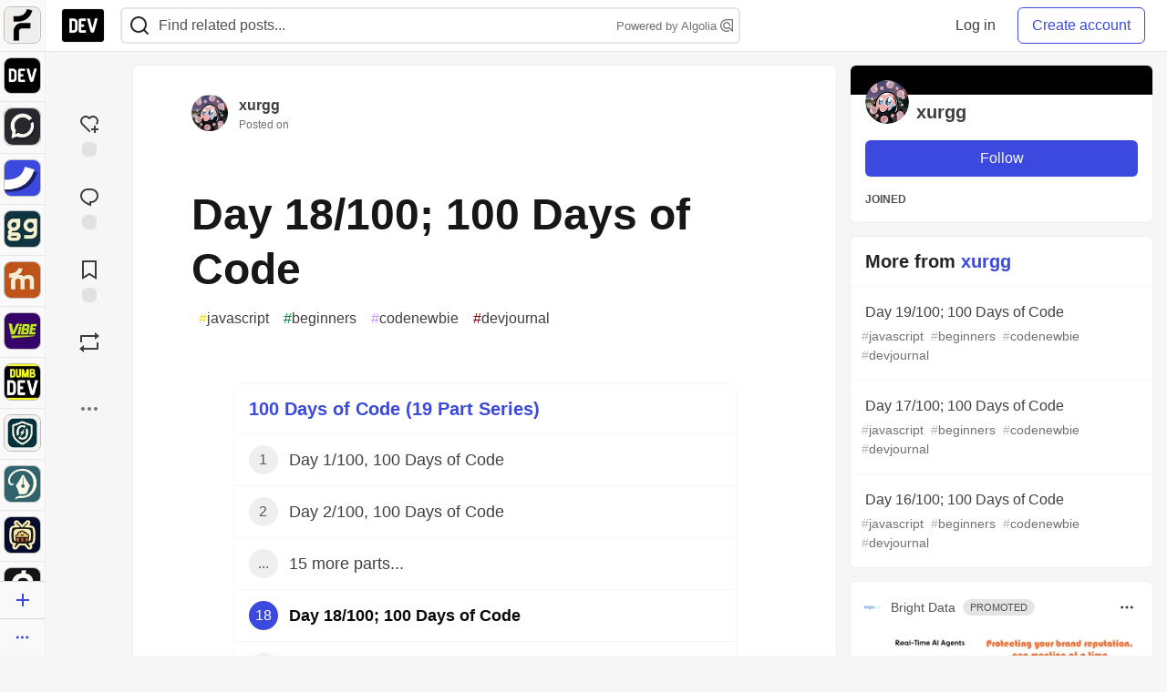

--- FILE ---
content_type: application/javascript
request_url: https://assets.dev.to/assets/application-37a1a5df3504d53c0523ed8c0562056b42f313ce04e61dc6ec086ea7ef444c22.js
body_size: 147445
content:
(()=>{function e(){return wr.urlPrefix+wr.visitsUrl}function t(){return wr.urlPrefix+wr.eventsUrl}function n(e){return 0===Object.keys(e).length}function r(){return(wr.useBeacon||wr.trackNow)&&n(wr.headers)&&Tr&&void 0!==window.navigator.sendBeacon&&!wr.withCredentials}function o(e){var t=new FormData;for(var n in e)Object.prototype.hasOwnProperty.call(e,n)&&t.append(n,e[n]);return t}function a(e,t,n){Dr.set(e,t,n,wr.cookieDomain||wr.domain)}function i(e){return Dr.get(e)}function s(e){Dr.set(e,"",-1)}function l(e){i("ahoy_debug")&&window.console.log(e)}function u(){for(var e;e=Cr.shift();)e();Er=!0}function c(e,t){var n=e.matches||e.matchesSelector||e.mozMatchesSelector||e.msMatchesSelector||e.oMatchesSelector||e.webkitMatchesSelector;return n?n.apply(e,[t])?e:e.parentElement?c(e.parentElement,t):null:(l("Unable to match"),null)}function d(e,t,n){document.addEventListener(e,(function(e){var r=c(e.target,t);if(r){var o=P(r,"data-ahoy-skip");if(null!==o&&"false"!==o)return;n.call(r,e)}}))}function f(e){"interactive"===document.readyState||"complete"===document.readyState?setTimeout(e,0):document.addEventListener("DOMContentLoaded",e)}function h(){return window.crypto&&window.crypto.randomUUID?window.crypto.randomUUID():"xxxxxxxx-xxxx-4xxx-yxxx-xxxxxxxxxxxx".replace(/[xy]/g,(function(e){var t=16*Math.random()|0;return("x"===e?t:3&t|8).toString(16)}))}function p(){wr.cookies&&Tr&&a("ahoy_events",JSON.stringify(xr),1)}function m(){var e=document.querySelector("meta[name=csrf-token]");return e&&e.content}function y(){var e=document.querySelector("meta[name=csrf-param]");return e&&e.content}function v(e){var t=m();t&&e.setRequestHeader("X-CSRF-Token",t)}function g(e,t,n){if(Tr)if(kr&&kr.ajax)kr.ajax({type:"POST",url:e,data:JSON.stringify(t),contentType:"application/json; charset=utf-8",dataType:"json",beforeSend:v,success:n,headers:wr.headers,xhrFields:{withCredentials:wr.withCredentials}});else{var r=new XMLHttpRequest;for(var o in r.open("POST",e,!0),r.withCredentials=wr.withCredentials,r.setRequestHeader("Content-Type","application/json"),wr.headers)Object.prototype.hasOwnProperty.call(wr.headers,o)&&r.setRequestHeader(o,wr.headers[o]);r.onload=function(){200===r.status&&n()},v(r),r.send(JSON.stringify(t))}}function b(e){var t={events:[e]};return wr.cookies&&(t.visit_token=e.visit_token,t.visitor_token=e.visitor_token),delete e.visit_token,delete e.visitor_token,t}function _(e){Sr.ready((function(){g(t(),b(e),(function(){for(var t=0;t<xr.length;t++)if(xr[t].id===e.id){xr.splice(t,1);break}p()}))}))}function D(e){Sr.ready((function(){var n=b(e),r=y(),a=m();r&&a&&(n[r]=a),n.events_json=JSON.stringify(n.events),delete n.events,window.navigator.sendBeacon(t(),o(n))}))}function w(){return wr.page||window.location.pathname}function S(e){return e&&e.length>0?e:null}function k(e){for(var t in e)Object.prototype.hasOwnProperty.call(e,t)&&null===e[t]&&delete e[t];return e}function O(){return k({tag:this.tagName.toLowerCase(),id:S(this.id),class:S(this.className),page:w(),section:P(this,"data-section")})}function P(e,t){for(;e&&e!==document;e=e.parentNode)if(e.hasAttribute(t))return e.getAttribute(t);return null}function M(){if(Er=!1,Or=Sr.getVisitId(),Pr=Sr.getVisitorId(),Mr=i("ahoy_track"),!1===wr.cookies||!1===wr.trackVisits)l("Visit tracking disabled"),u();else if(Or&&Pr&&!Mr)l("Active visit"),u();else if(Or||a("ahoy_visit",Or=h(),wr.visitDuration),i("ahoy_visit")){l("Visit started"),Pr||a("ahoy_visitor",Pr=h(),wr.visitorDuration);var t={visit_token:Or,visitor_token:Pr,platform:wr.platform,landing_page:window.location.href,screen_width:window.screen.width,screen_height:window.screen.height,js:!0};for(var n in document.referrer.length>0&&(t.referrer=document.referrer),wr.visitParams)Object.prototype.hasOwnProperty.call(wr.visitParams,n)&&(t[n]=wr.visitParams[n]);l(t),g(e(),t,(function(){s("ahoy_track"),u()}))}else l("Cookies disabled"),u()}function E(e,t){for(var n in t)e[n]=t[n];return e}function C(e){var t=e.parentNode;t&&t.removeChild(e)}function T(e,t,n){var r,o,a,i={};for(a in t)"key"==a?r=t[a]:"ref"==a?o=t[a]:i[a]=t[a];if(arguments.length>2&&(i.children=arguments.length>3?Xr.call(arguments,2):n),"function"==typeof e&&null!=e.defaultProps)for(a in e.defaultProps)void 0===i[a]&&(i[a]=e.defaultProps[a]);return x(e,i,r,o,null)}function x(e,t,n,r,o){var a={type:e,props:t,key:n,ref:r,__k:null,__:null,__b:0,__e:null,__d:void 0,__c:null,constructor:void 0,__v:null==o?++Qr:o,__i:-1,__u:0};return null==o&&null!=Jr.vnode&&Jr.vnode(a),a}function N(){return{current:null}}function I(e){return e.children}function A(e,t){this.props=e,this.context=t}function R(e,t){if(null==t)return e.__?R(e.__,e.__i+1):null;for(var n;t<e.__k.length;t++)if(null!=(n=e.__k[t])&&null!=n.__e)return n.__e;return"function"==typeof e.type?R(e):null}function F(e){var t,n;if(null!=(e=e.__)&&null!=e.__c){for(e.__e=e.__c.base=null,t=0;t<e.__k.length;t++)if(null!=(n=e.__k[t])&&null!=n.__e){e.__e=e.__c.base=n.__e;break}return F(e)}}function L(e){(!e.__d&&(e.__d=!0)&&to.push(e)&&!j.__r++||no!==Jr.debounceRendering)&&((no=Jr.debounceRendering)||ro)(j)}function j(){var e,t,n,r,o,a,i,s;for(to.sort(oo);e=to.shift();)e.__d&&(t=to.length,r=void 0,a=(o=(n=e).__v).__e,i=[],s=[],n.__P&&((r=E({},o)).__v=o.__v+1,Jr.vnode&&Jr.vnode(r),Y(n.__P,r,o,n.__n,void 0!==n.__P.ownerSVGElement,32&o.__u?[a]:null,i,null==a?R(o):a,!!(32&o.__u),s),r.__v=o.__v,r.__.__k[r.__i]=r,G(i,r,s),r.__e!=a&&F(r)),to.length>t&&to.sort(oo));j.__r=0}function B(e,t,n,r,o,a,i,s,l,u,c){var d,f,h,p,m,y=r&&r.__k||co,v=t.length;for(n.__d=l,H(n,t,y),l=n.__d,d=0;d<v;d++)null!=(h=n.__k[d])&&"boolean"!=typeof h&&"function"!=typeof h&&(f=-1===h.__i?uo:y[h.__i]||uo,h.__i=d,Y(e,h,f,o,a,i,s,l,u,c),p=h.__e,h.ref&&f.ref!=h.ref&&(f.ref&&Z(f.ref,null,h),c.push(h.ref,h.__c||p,h)),null==m&&null!=p&&(m=p),65536&h.__u||f.__k===h.__k?(l&&!l.isConnected&&(l=R(f)),l=W(h,l,e)):"function"==typeof h.type&&void 0!==h.__d?l=h.__d:p&&(l=p.nextSibling),h.__d=void 0,h.__u&=-196609);n.__d=l,n.__e=m}function H(e,t,n){var r,o,a,i,s,l=t.length,u=n.length,c=u,d=0;for(e.__k=[],r=0;r<l;r++)i=r+d,null!=(o=e.__k[r]=null==(o=t[r])||"boolean"==typeof o||"function"==typeof o?null:"string"==typeof o||"number"==typeof o||"bigint"==typeof o||o.constructor==String?x(null,o,null,null,null):ho(o)?x(I,{children:o},null,null,null):void 0===o.constructor&&o.__b>0?x(o.type,o.props,o.key,o.ref?o.ref:null,o.__v):o)?(o.__=e,o.__b=e.__b+1,s=V(o,n,i,c),o.__i=s,a=null,-1!==s&&(c--,(a=n[s])&&(a.__u|=131072)),null==a||null===a.__v?(-1==s&&d--,"function"!=typeof o.type&&(o.__u|=65536)):s!==i&&(s===i+1?d++:s>i?c>l-i?d+=s-i:d--:s<i?s==i-1&&(d=s-i):d=0,s!==r+d&&(o.__u|=65536))):(a=n[i])&&null==a.key&&a.__e&&!(131072&a.__u)&&(a.__e==e.__d&&(e.__d=R(a)),X(a,a,!1),n[i]=null,c--);if(c)for(r=0;r<u;r++)null!=(a=n[r])&&!(131072&a.__u)&&(a.__e==e.__d&&(e.__d=R(a)),X(a,a))}function W(e,t,n){var r,o;if("function"==typeof e.type){for(r=e.__k,o=0;r&&o<r.length;o++)r[o]&&(r[o].__=e,t=W(r[o],t,n));return t}e.__e!=t&&(n.insertBefore(e.__e,t||null),t=e.__e);do{t=t&&t.nextSibling}while(null!=t&&8===t.nodeType);return t}function $(e,t){return t=t||[],null==e||"boolean"==typeof e||(ho(e)?e.some((function(e){$(e,t)})):t.push(e)),t}function V(e,t,n,r){var o=e.key,a=e.type,i=n-1,s=n+1,l=t[n];if(null===l||l&&o==l.key&&a===l.type&&!(131072&l.__u))return n;if(r>(null==l||131072&l.__u?0:1))for(;i>=0||s<t.length;){if(i>=0){if((l=t[i])&&!(131072&l.__u)&&o==l.key&&a===l.type)return i;i--}if(s<t.length){if((l=t[s])&&!(131072&l.__u)&&o==l.key&&a===l.type)return s;s++}}return-1}function U(e,t,n){"-"===t[0]?e.setProperty(t,null==n?"":n):e[t]=null==n?"":"number"!=typeof n||fo.test(t)?n:n+"px"}function K(e,t,n,r,o){var a;e:if("style"===t)if("string"==typeof n)e.style.cssText=n;else{if("string"==typeof r&&(e.style.cssText=r=""),r)for(t in r)n&&t in n||U(e.style,t,"");if(n)for(t in n)r&&n[t]===r[t]||U(e.style,t,n[t])}else if("o"===t[0]&&"n"===t[1])a=t!==(t=t.replace(/(PointerCapture)$|Capture$/i,"$1")),t=t.toLowerCase()in e||"onFocusOut"===t||"onFocusIn"===t?t.toLowerCase().slice(2):t.slice(2),e.l||(e.l={}),e.l[t+a]=n,n?r?n.u=r.u:(n.u=ao,e.addEventListener(t,a?so:io,a)):e.removeEventListener(t,a?so:io,a);else{if(o)t=t.replace(/xlink(H|:h)/,"h").replace(/sName$/,"s");else if("width"!=t&&"height"!=t&&"href"!=t&&"list"!=t&&"form"!=t&&"tabIndex"!=t&&"download"!=t&&"rowSpan"!=t&&"colSpan"!=t&&"role"!=t&&t in e)try{e[t]=null==n?"":n;break e}catch{}"function"==typeof n||(null==n||!1===n&&"-"!==t[4]?e.removeAttribute(t):e.setAttribute(t,n))}}function z(e){return function(t){if(this.l){var n=this.l[t.type+e];if(null==t.t)t.t=ao++;else if(t.t<n.u)return;return n(Jr.event?Jr.event(t):t)}}}function Y(e,t,n,r,o,a,i,s,l,u){var c,d,f,h,p,m,y,v,g,b,_,D,w,S,k,O=t.type;if(void 0!==t.constructor)return null;128&n.__u&&(l=!!(32&n.__u),a=[s=t.__e=n.__e]),(c=Jr.__b)&&c(t);e:if("function"==typeof O)try{if(v=t.props,g=(c=O.contextType)&&r[c.__c],b=c?g?g.props.value:c.__:r,n.__c?y=(d=t.__c=n.__c).__=d.__E:("prototype"in O&&O.prototype.render?t.__c=d=new O(v,b):(t.__c=d=new A(v,b),d.constructor=O,d.render=J),g&&g.sub(d),d.props=v,d.state||(d.state={}),d.context=b,d.__n=r,f=d.__d=!0,d.__h=[],d._sb=[]),null==d.__s&&(d.__s=d.state),null!=O.getDerivedStateFromProps&&(d.__s==d.state&&(d.__s=E({},d.__s)),E(d.__s,O.getDerivedStateFromProps(v,d.__s))),h=d.props,p=d.state,d.__v=t,f)null==O.getDerivedStateFromProps&&null!=d.componentWillMount&&d.componentWillMount(),null!=d.componentDidMount&&d.__h.push(d.componentDidMount);else{if(null==O.getDerivedStateFromProps&&v!==h&&null!=d.componentWillReceiveProps&&d.componentWillReceiveProps(v,b),!d.__e&&(null!=d.shouldComponentUpdate&&!1===d.shouldComponentUpdate(v,d.__s,b)||t.__v===n.__v)){for(t.__v!==n.__v&&(d.props=v,d.state=d.__s,d.__d=!1),t.__e=n.__e,t.__k=n.__k,t.__k.forEach((function(e){e&&(e.__=t)})),_=0;_<d._sb.length;_++)d.__h.push(d._sb[_]);d._sb=[],d.__h.length&&i.push(d);break e}null!=d.componentWillUpdate&&d.componentWillUpdate(v,d.__s,b),null!=d.componentDidUpdate&&d.__h.push((function(){d.componentDidUpdate(h,p,m)}))}if(d.context=b,d.props=v,d.__P=e,d.__e=!1,D=Jr.__r,w=0,"prototype"in O&&O.prototype.render){for(d.state=d.__s,d.__d=!1,D&&D(t),c=d.render(d.props,d.state,d.context),S=0;S<d._sb.length;S++)d.__h.push(d._sb[S]);d._sb=[]}else do{d.__d=!1,D&&D(t),c=d.render(d.props,d.state,d.context),d.state=d.__s}while(d.__d&&++w<25);d.state=d.__s,null!=d.getChildContext&&(r=E(E({},r),d.getChildContext())),f||null==d.getSnapshotBeforeUpdate||(m=d.getSnapshotBeforeUpdate(h,p)),B(e,ho(k=null!=c&&c.type===I&&null==c.key?c.props.children:c)?k:[k],t,n,r,o,a,i,s,l,u),d.base=t.__e,t.__u&=-161,d.__h.length&&i.push(d),y&&(d.__E=d.__=null)}catch(e){t.__v=null,l||null!=a?(t.__e=s,t.__u|=l?160:32,a[a.indexOf(s)]=null):(t.__e=n.__e,t.__k=n.__k),Jr.__e(e,t,n)}else null==a&&t.__v===n.__v?(t.__k=n.__k,t.__e=n.__e):t.__e=q(n.__e,t,n,r,o,a,i,l,u);(c=Jr.diffed)&&c(t)}function G(e,t,n){t.__d=void 0;for(var r=0;r<n.length;r++)Z(n[r],n[++r],n[++r]);Jr.__c&&Jr.__c(t,e),e.some((function(t){try{e=t.__h,t.__h=[],e.some((function(e){e.call(t)}))}catch(e){Jr.__e(e,t.__v)}}))}function q(e,t,n,r,o,a,i,s,l){var u,c,d,f,h,p,m,y=n.props,v=t.props,g=t.type;if("svg"===g&&(o=!0),null!=a)for(u=0;u<a.length;u++)if((h=a[u])&&"setAttribute"in h==!!g&&(g?h.localName===g:3===h.nodeType)){e=h,a[u]=null;break}if(null==e){if(null===g)return document.createTextNode(v);e=o?document.createElementNS("http://www.w3.org/2000/svg",g):document.createElement(g,v.is&&v),a=null,s=!1}if(null===g)y===v||s&&e.data===v||(e.data=v);else{if(a=a&&Xr.call(e.childNodes),y=n.props||uo,!s&&null!=a)for(y={},u=0;u<e.attributes.length;u++)y[(h=e.attributes[u]).name]=h.value;for(u in y)h=y[u],"children"==u||("dangerouslySetInnerHTML"==u?d=h:"key"===u||u in v||K(e,u,null,h,o));for(u in v)h=v[u],"children"==u?f=h:"dangerouslySetInnerHTML"==u?c=h:"value"==u?p=h:"checked"==u?m=h:"key"===u||s&&"function"!=typeof h||y[u]===h||K(e,u,h,y[u],o);if(c)s||d&&(c.__html===d.__html||c.__html===e.innerHTML)||(e.innerHTML=c.__html),t.__k=[];else if(d&&(e.innerHTML=""),B(e,ho(f)?f:[f],t,n,r,o&&"foreignObject"!==g,a,i,a?a[0]:n.__k&&R(n,0),s,l),null!=a)for(u=a.length;u--;)null!=a[u]&&C(a[u]);s||(u="value",void 0!==p&&(p!==e[u]||"progress"===g&&!p||"option"===g&&p!==y[u])&&K(e,u,p,y[u],!1),u="checked",void 0!==m&&m!==e[u]&&K(e,u,m,y[u],!1))}return e}function Z(e,t,n){try{"function"==typeof e?e(t):e.current=t}catch(e){Jr.__e(e,n)}}function X(e,t,n){var r,o;if(Jr.unmount&&Jr.unmount(e),(r=e.ref)&&(r.current&&r.current!==e.__e||Z(r,null,t)),null!=(r=e.__c)){if(r.componentWillUnmount)try{r.componentWillUnmount()}catch(e){Jr.__e(e,t)}r.base=r.__P=null}if(r=e.__k)for(o=0;o<r.length;o++)r[o]&&X(r[o],t,n||"function"!=typeof e.type);n||null==e.__e||C(e.__e),e.__c=e.__=e.__e=e.__d=void 0}function J(e,t,n){return this.constructor(e,n)}function Q(e,t,n){var r,o,a,i;Jr.__&&Jr.__(e,t),o=(r="function"==typeof n)?null:n&&n.__k||t.__k,a=[],i=[],Y(t,e=(!r&&n||t).__k=T(I,null,[e]),o||uo,uo,void 0!==t.ownerSVGElement,!r&&n?[n]:o?null:t.firstChild?Xr.call(t.childNodes):null,a,!r&&n?n:o?o.__e:t.firstChild,r,i),G(a,e,i)}function ee(e,t){Q(e,t,ee)}function te(e,t,n){var r,o,a,i,s=E({},e.props);for(a in e.type&&e.type.defaultProps&&(i=e.type.defaultProps),t)"key"==a?r=t[a]:"ref"==a?o=t[a]:s[a]=void 0===t[a]&&void 0!==i?i[a]:t[a];return arguments.length>2&&(s.children=arguments.length>3?Xr.call(arguments,2):n),x(e.type,s,r||e.key,o||e.ref,null)}function ne(e,t){var n={__c:t="__cC"+lo++,__:e,Consumer:function(e,t){return e.children(t)},Provider:function(e){var n,r;return this.getChildContext||(n=[],(r={})[t]=this,this.getChildContext=function(){return r},this.shouldComponentUpdate=function(e){this.props.value!==e.value&&n.some((function(e){e.__e=!0,L(e)}))},this.sub=function(e){n.push(e);var t=e.componentWillUnmount;e.componentWillUnmount=function(){n.splice(n.indexOf(e),1),t&&t.call(e)}}),e.children}};return n.Provider.__=n.Consumer.contextType=n}function re(e,t){Do.__h&&Do.__h(mo,e,go||t),go=0;var n=mo.__H||(mo.__H={__:[],__h:[]});return e>=n.__.length&&n.__.push({__V:_o}),n.__[e]}function oe(e){return go=1,ae(De,e)}function ae(e,t,n){var r=re(po++,2);if(r.t=e,!r.__c&&(r.__=[n?n(t):De(void 0,t),function(e){var t=r.__N?r.__N[0]:r.__[0],n=r.t(t,e);t!==n&&(r.__N=[n,r.__[1]],r.__c.setState({}))}],r.__c=mo,!mo.u)){var o=function(e,t,n){if(!r.__c.__H)return!0;var o=r.__c.__H.__.filter((function(e){return!!e.__c}));if(o.every((function(e){return!e.__N})))return!a||a.call(this,e,t,n);var i=!1;return o.forEach((function(e){if(e.__N){var t=e.__[0];e.__=e.__N,e.__N=void 0,t!==e.__[0]&&(i=!0)}})),!(!i&&r.__c.props===e)&&(!a||a.call(this,e,t,n))};mo.u=!0;var a=mo.shouldComponentUpdate,i=mo.componentWillUpdate;mo.componentWillUpdate=function(e,t,n){if(this.__e){var r=a;a=void 0,o(e,t,n),a=r}i&&i.call(this,e,t,n)},mo.shouldComponentUpdate=o}return r.__N||r.__}function ie(e,t){var n=re(po++,3);!Do.__s&&_e(n.__H,t)&&(n.__=e,n.i=t,mo.__H.__h.push(n))}function se(e,t){var n=re(po++,4);!Do.__s&&_e(n.__H,t)&&(n.__=e,n.i=t,mo.__h.push(n))}function le(e){return go=5,ce((function(){return{current:e}}),[])}function ue(e,t,n){go=6,se((function(){return"function"==typeof e?(e(t()),function(){return e(null)}):e?(e.current=t(),function(){return e.current=null}):void 0}),null==n?n:n.concat(e))}function ce(e,t){var n=re(po++,7);return _e(n.__H,t)?(n.__V=e(),n.i=t,n.__h=e,n.__V):n.__}function de(e,t){return go=8,ce((function(){return e}),t)}function fe(e){var t=mo.context[e.__c],n=re(po++,9);return n.c=e,t?(null==n.__&&(n.__=!0,t.sub(mo)),t.props.value):e.__}function he(e,t){Do.useDebugValue&&Do.useDebugValue(t?t(e):e)}function pe(e){var t=re(po++,10),n=oe();return t.__=e,mo.componentDidCatch||(mo.componentDidCatch=function(e,r){t.__&&t.__(e,r),n[1](e)}),[n[0],function(){n[1](void 0)}]}function me(){var e=re(po++,11);if(!e.__){for(var t=mo.__v;null!==t&&!t.__m&&null!==t.__;)t=t.__;var n=t.__m||(t.__m=[0,0]);e.__="P"+n[0]+"-"+n[1]++}return e.__}function ye(){for(var e;e=bo.shift();)if(e.__P&&e.__H)try{e.__H.__h.forEach(ge),e.__H.__h.forEach(be),e.__H.__h=[]}catch(t){e.__H.__h=[],Do.__e(t,e.__v)}}function ve(e){var t,n=function(){clearTimeout(r),Eo&&cancelAnimationFrame(t),setTimeout(e)},r=setTimeout(n,100);Eo&&(t=requestAnimationFrame(n))}function ge(e){var t=mo,n=e.__c;"function"==typeof n&&(e.__c=void 0,n()),mo=t}function be(e){var t=mo;e.__c=e.__(),mo=t}function _e(e,t){return!e||e.length!==t.length||t.some((function(t,n){return t!==e[n]}))}function De(e,t){return"function"==typeof t?t(e):t}function we(e,t){var n=Object.keys(e);if(Object.getOwnPropertySymbols){var r=Object.getOwnPropertySymbols(e);t&&(r=r.filter((function(t){return Object.getOwnPropertyDescriptor(e,t).enumerable}))),n.push.apply(n,r)}return n}function Se(e){for(var t=1;t<arguments.length;t++){var n=null!=arguments[t]?arguments[t]:{};t%2?we(Object(n),!0).forEach((function(t){ke(e,t,n[t])})):Object.getOwnPropertyDescriptors?Object.defineProperties(e,Object.getOwnPropertyDescriptors(n)):we(Object(n)).forEach((function(t){Object.defineProperty(e,t,Object.getOwnPropertyDescriptor(n,t))}))}return e}function ke(e,t,n){return t in e?Object.defineProperty(e,t,{value:n,enumerable:!0,configurable:!0,writable:!0}):e[t]=n,e}function Oe(e){if(!(e instanceof HTMLElement))return!1;let t=e.nodeName.toLowerCase(),n=(e.getAttribute("type")||"").toLowerCase();return"select"===t||"textarea"===t||"input"===t&&"submit"!==n&&"reset"!==n&&"checkbox"!==n&&"radio"!==n||e.isContentEditable}function Pe(e,t=window,n={}){let[r]=oe(e),[o,a]=oe([]),[i,s]=oe({..._a,...n});ie((()=>{let e={};"number"==typeof n.timeout&&(e.timeout=n.timeout),s({..._a,...e})}),[n.timeout]),ie((()=>{if(o.length<=0)return;let e=window.setTimeout((()=>{clearTimeout(e),a([])}),i.timeout);return()=>clearTimeout(e)}),[o.length,i.timeout]),ie((()=>{if(!r||0===Object.keys(r).length)return;let e=e=>{if(e.defaultPrevented)return;let t=`${e.ctrlKey?"ctrl+":""}${e.metaKey?"cmd+":""}${e.altKey?"alt+":""}${e.shiftKey?"shift+":""}`;if(e.target instanceof Node&&Oe(e.target)&&!t)return;let n=ba(e,t,o,r);a(n)};return null==t||t.addEventListener("keydown",e),()=>null==t?void 0:t.removeEventListener("keydown",e)}),[o,r,t])}function Me({shortcuts:e,eventTarget:t,options:n}){return Pe(e,t,n),null}function Ee({variant:e,className:t,contentType:n,size:r,inverted:o,disabled:a,tooltip:i}){let s="";return e&&e.length>0&&"primary"!==e&&(s+=` crayons-btn--${e}`),r&&r.length>0&&"default"!==r&&(s+=` crayons-btn--${r}`),n&&n.length>0&&"text"!==n&&(s+=` crayons-btn--${n}`),a&&(s+=" crayons-btn--disabled"),o&&(s+=" crayons-btn--inverted"),t&&t.length>0&&(s+=` ${t}`),i&&(s+=" crayons-tooltip__activator"),s}function Ce({element:e,offsetTop:t=0,allowPartialVisibility:n=!1}){let r=e.getBoundingClientRect(),o=window.innerHeight||document.documentElement.clientHeight,a=window.innerWidth||document.documentElement.clientWidth,i=r.top<=o&&r.top>=t,s=r.right>=0&&r.right<=a,l=r.bottom>=t&&r.bottom<=o,u=r.left<=a&&r.left>=0,c=r.top<=t,d=r.bottom>=o;return n?(i||l||c&&d)&&(u||s):i&&l&&u&&s}function Te(e,{time:t=200,config:n={leading:!1}}={}){let r={...n};return(0,Fa.default)(e,t,r)}function xe(e,t){for(var n in t)e[n]=t[n];return e}function Ne(e,t){for(var n in e)if("__source"!==n&&!(n in t))return!0;for(var r in t)if("__source"!==r&&e[r]!==t[r])return!0;return!1}function Ie(e,t){this.props=e,this.context=t}function Ae(e,t){function n(e){var n=this.props.ref,r=n==e.ref;return!r&&n&&(n.call?n(null):n.current=null),t?!t(this.props,e)||!r:Ne(this.props,e)}function r(t){return this.shouldComponentUpdate=n,T(e,t)}return r.displayName="Memo("+(e.displayName||e.name)+")",r.prototype.isReactComponent=!0,r.__f=!0,r}function Re(e){function t(t){var n=xe({},t);return delete n.ref,e(n,t.ref||null)}return t.$$typeof=xi,t.render=t,t.prototype.isReactComponent=t.__f=!0,t.displayName="ForwardRef("+(e.displayName||e.name)+")",t}function Fe(e,t,n){return e&&(e.__c&&e.__c.__H&&(e.__c.__H.__.forEach((function(e){"function"==typeof e.__c&&e.__c()})),e.__c.__H=null),null!=(e=xe({},e)).__c&&(e.__c.__P===n&&(e.__c.__P=t),e.__c=null),e.__k=e.__k&&e.__k.map((function(e){return Fe(e,t,n)}))),e}function Le(e,t,n){return e&&n&&(e.__v=null,e.__k=e.__k&&e.__k.map((function(e){return Le(e,t,n)})),e.__c&&e.__c.__P===t&&(e.__e&&n.appendChild(e.__e),e.__c.__e=!0,e.__c.__P=n)),e}function je(){this.__u=0,this.t=null,this.__b=null}function Be(e){var t=e.__.__c;return t&&t.__a&&t.__a(e)}function He(e){function t(t){if(n||(n=e()).then((function(e){r=e.default||e}),(function(e){o=e})),o)throw o;if(!r)throw n;return T(r,t)}var n,r,o;return t.displayName="Lazy",t.__f=!0,t}function We(){this.u=null,this.o=null}function $e(e){return this.getChildContext=function(){return e.context},e.children}function Ve(e){var t=this,n=e.i;t.componentWillUnmount=function(){Q(null,t.l),t.l=null,t.i=null},t.i&&t.i!==n&&t.componentWillUnmount(),t.l||(t.i=n,t.l={nodeType:1,parentNode:n,childNodes:[],appendChild:function(e){this.childNodes.push(e),t.i.appendChild(e)},insertBefore:function(e){this.childNodes.push(e),t.i.appendChild(e)},removeChild:function(e){this.childNodes.splice(this.childNodes.indexOf(e)>>>1,1),t.i.removeChild(e)}}),Q(T($e,{context:t.context},e.__v),t.l)}function Ue(e,t){var n=T(Ve,{__v:e,i:t});return n.containerInfo=t,n}function Ke(e,t,n){return null==t.__k&&(t.textContent=""),Q(e,t),"function"==typeof n&&n(),e?e.__c:null}function ze(e,t,n){return ee(e,t),"function"==typeof n&&n(),e?e.__c:null}function Ye(){}function Ge(){return this.cancelBubble}function qe(){return this.defaultPrevented}function Ze(e){return T.bind(null,e)}function Xe(e){return!!e&&e.$$typeof===Li}function Je(e){return Xe(e)&&e.type===I}function Qe(e){return!!e&&!!e.displayName&&("string"==typeof e.displayName||e.displayName instanceof String)&&e.displayName.startsWith("Memo(")}function et(e){return Xe(e)?te.apply(null,arguments):e}function tt(e){return!!e.__k&&(Q(null,e),!0)}function nt(e){return e&&(e.base||1===e.nodeType&&e)||null}function rt(e){e()}function ot(e){return e}function at(){return[!1,rt]}function it(e,t){var n=t(),r=oe({h:{__:n,v:t}}),o=r[0].h,a=r[1];return se((function(){o.__=n,o.v=t,st(o)&&a({h:o})}),[e,n,t]),ie((function(){return st(o)&&a({h:o}),e((function(){st(o)&&a({h:o})}))}),[e]),n}function st(e){var t,n,r=e.v,o=e.__;try{var a=r();return!((t=o)===(n=a)&&(0!==t||1/t==1/n)||t!=t&&n!=n)}catch{return!0}}function lt(){return(lt=Object.assign||function(e){for(var t=1;t<arguments.length;t++){var n=arguments[t];for(var r in n)Object.prototype.hasOwnProperty.call(n,r)&&(e[r]=n[r])}return e}).apply(this,arguments)}function ut(e,t){if(null==e)return{};var n,r,o={},a=Object.keys(e);for(r=0;r<a.length;r++)t.indexOf(n=a[r])>=0||(o[n]=e[n]);return o}function ct(e){var t=le(e),n=le((function(e){t.current&&t.current(e)}));return t.current=e,n.current}function dt(e,t,n){var r=ct(n),o=oe((function(){return e.toHsva(t)})),a=o[0],i=o[1],s=le({color:t,hsva:a});ie((function(){if(!e.equal(t,s.current.color)){var n=e.toHsva(t);s.current={hsva:n,color:t},i(n)}}),[t,e]),ie((function(){var t;Ss(a,s.current.hsva)||e.equal(t=e.fromHsva(a),s.current.color)||(s.current={hsva:a,color:t},r(t))}),[a,e,r]);var l=de((function(e){i((function(t){return Object.assign({},t,e)}))}),[]);return[a,l]}function ft(e){Array.isArray(e.actions)||(e.actions=[]),ap.push(e)}function ht(e){top.addSnackbarItem?top.addSnackbarItem({message:e,addCloseButton:!0}):ft({message:e,addCloseButton:!0})}function pt(e,t,n){if(e)e();else{let e=`File size too large (${t} MB).`;n>=0&&(e+=` The limit is ${n} MB.`),ht(e)}}function mt(e,t,n){if(e)e();else{ht(`Invalid file format${t&&0!==t.length?` (${t})`:""}. Only ${n.join(", ")} files are permitted.`)}}function yt(e,t){if(e)e();else{ht(`File name is too long. It can't be longer than ${t} characters.`)}}function vt(e,t,n){let{maxFileSizeMb:r}=n.dataset,{fileSizeErrorHandler:o}=n.dataset,a=(e.size/1048576).toFixed(2);r=Number(r||sp[t]);let i=a<=r;return i||pt(o,a,r),i}function gt(e,t,n){let{permittedFileTypes:r}=n.dataset;r&&(r=JSON.parse(r)),r=r||lp;let{fileTypeErrorHandler:o}=n.dataset,a=r.includes(t);return a||mt(o,t,r),a}function bt(e,t){let{maxFileNameLength:n}=t.dataset;n=Number(n||up);let{fileNameLengthErrorHandler:r}=t.dataset,o=e.name.length<=n;return o||yt(r,n),o}function _t(e){let t=!0,n=Array.from(e.files);for(let r=0;r<n.length;r+=1){let o=n[r],a=o.type.split("/")[0];if(!vt(o,a,e)){t=!1;break}if(!gt(o,a,e)){t=!1;break}if(!bt(o,e)){t=!1;break}}return t}function Dt(){let e=!0,t=document.querySelectorAll('input[type="file"]');for(let n=0;n<t.length;n+=1){if(!_t(t[n])){e=!1;break}}return e}function wt(e){let t=window.csrfToken,n=new FormData;return n.append("authenticity_token",t),Object.entries(e.image).forEach((([e,t])=>n.append("image[]",t))),n}function St({payload:e,successCb:t,failureCb:n,signal:r}){fetch("/image_uploads",{method:"POST",headers:{"X-CSRF-Token":window.csrfToken},body:wt(e),credentials:"same-origin",signal:r}).then((e=>e.json())).then((n=>{if(n.error)throw new Error(n.error);let{links:r}=n,{image:o}=e;return t({links:r,image:o})})).catch((e=>n(e)))}function kt(e,t,n,r){if(e.length>0&&Dt()){let o={image:e};t(),St({payload:o,successCb:n,failureCb:r})}}function Ot(e){return e.map((e=>`![Image description](${e})`)).join("\n")}function Pt(e,t){let{type:n,payload:r}=t;switch(n){case"uploading_image":return{...e,uploadErrorMessage:null,uploadingImage:!0,insertionImageUrls:[]};case"upload_error":return{...e,insertionImageUrls:[],uploadErrorMessage:r.errorMessage,uploadingImage:!1};case"upload_image_success":return{...e,insertionImageUrls:r.insertionImageUrls,uploadingImage:!1,uploadErrorMessage:null};default:return e}}function Mt(e){var t;e.preventDefault(),null==(t=window.ForemMobile)||t.injectNativeMessage("imageUpload",{action:"imageUpload"})}function Et(e,t){let{targetType:n}=t.target.dataset,r="personal"===n?"moderator":"personal";t.target.classList.toggle("active"),e.getElementsByClassName(`${r}-template-button`)[0].classList.toggle("active"),e.getElementsByClassName(`${n}-responses-container`)[0].classList.toggle("hidden"),e.getElementsByClassName(`${r}-responses-container`)[0].classList.toggle("hidden")}function Ct(e,t){return 0===e.length&&"personal_comment"===t?Yy:"personal_comment"===t?e.map((e=>{let t=e.content.replaceAll('"',"&quot;");return`\n          <div class="mod-response-wrapper flex mb-4">\n            <div class="flex-1">\n              <h4>${e.title}</h4>\n              <p>${e.content}</p>\n            </div>\n            <div class="pl-2">\n              <button class="crayons-btn crayons-btn--secondary crayons-btn--s insert-template-button" type="button" data-content="${t}">Insert</button>\n            </div>\n          </div>\n        `})).join(""):"mod_comment"===t?e.map((e=>{let t=e.content.replaceAll('"',"&quot;");return`\n            <div class="mod-response-wrapper mb-4 flex">\n              <div class="flex-1">\n                <h4>${e.title}</h4>\n                <p>${e.content}</p>\n              </div>\n              <div class="flex flex-nowrap pl-2">\n                <button class="crayons-btn crayons-btn--s crayons-btn--secondary moderator-submit-button m-1" type="submit" data-response-template-id="${e.id}">Send as Mod</button>\n                <button class="crayons-btn crayons-btn--s crayons-btn--outlined insert-template-button m-1" type="button" data-content="${t}">Insert</button>\n              </div>\n            </div>\n          `})).join(""):"Error \ud83d\ude1e"}function Tt(e,t){let n=document.getElementById("comment_commentable_id").value;fetch("/comments/moderator_create",{method:"POST",headers:{Accept:"application/json","X-CSRF-Token":window.csrfToken,"Content-Type":"application/json"},body:JSON.stringify({response_template:{id:e},comment:{body_markdown:"",commentable_id:n,commentable_type:"Article",parent_id:t}})}).then((e=>e.json())).then((e=>{"created"===e.status?window.location.pathname=e.path:"comment already exists"===e.status?alert("This comment already exists."):"error"===e.error&&alert(`There was a problem submitting this comment: ${e.status}`)}))}function xt(e,t){let n=e.getElementsByClassName("response-templates-container")[0],r="new_comment"!==e.id&&!e.id.includes("edit_comment"),o=Array.from(n.getElementsByClassName("insert-template-button")),a=Array.from(n.getElementsByClassName("moderator-submit-button"));o.forEach((e=>{e.addEventListener("click",(e=>{let{content:n}=e.target.dataset,r=e.target.form.querySelector(".comment-textarea");(null===r.value||""===r.value||confirm("Are you sure you want to replace your current comment draft?"))&&(r.value=n,r.dispatchEvent(new Event("input",{target:r})),r.focus(),t())}))})),a.forEach((e=>{e.addEventListener("click",(e=>{e.preventDefault(),confirm(Gy)&&Tt(e.target.dataset.responseTemplateId,r)}))}))}function Nt(e,t){let n=document.getElementById(e),r=[["personal_comment","personal-responses-container"],["mod_comment","moderator-responses-container"]];fetch("/response_templates",{method:"GET",headers:{Accept:"application/json","X-CSRF-Token":window.csrfToken,"Content-Type":"application/json"}}).then((e=>e.json())).then((e=>{let o,a=document.getElementById("response-templates-data");for(let t of r){let[r,i]=t;if(void 0!==e[r]){let t=n.getElementsByClassName(i)[0];t.innerHTML=Ct(e[r],r),o?(a.classList.add(r),t.classList.add("hidden"),It(n)):(o=t,t.classList.remove("hidden"),a.classList.add(r)),a.innerHTML=t.parentElement.innerHTML}}xt(n,t)}))}function It(e){let t=e.getElementsByClassName("personal-template-button")[0],n=e.getElementsByClassName("moderator-template-button")[0];t.addEventListener("click",(t=>{Et(e,t)})),t.classList.remove("hidden"),n.addEventListener("click",(t=>{Et(e,t)})),n.classList.remove("hidden")}function At(e){e.innerHTML=document.getElementById("response-templates-data").innerHTML}function Rt(e,t){Nt(e.id,t)}function Ft(e,t){let n=e.getElementsByClassName("response-templates-container")[0],r=document.getElementById("response-templates-data"),o=""!==r.innerHTML;o?(At(n),xt(e,t)):o||Rt(e,t),r.classList.contains("personal_comment")&&r.classList.contains("mod_comment")?(e.getElementsByClassName("moderator-template-button")[0].classList.remove("hidden"),e.getElementsByClassName("personal-template-button")[0].classList.remove("hidden"),It(e)):(e.getElementsByClassName("moderator-template-button")[0].classList.add("hidden"),e.getElementsByClassName("personal-template-button")[0].classList.add("hidden"))}function Lt(e=[],t="Files"){return e.some((e=>e===t))}function jt(e,t,n){return function(r){if(!r.clipboardData||!r.clipboardData.items||!Lt(r.clipboardData.types))return;r.preventDefault();let{files:o}=r.clipboardData;o.length>1?ft({message:"Only one image can be pasted at a time.",addCloseButton:!0}):kt(o,e,t,n)}}function Bt(e=[],t="Files"){return e.some((e=>e===t))}function Ht(e,t,n){return function(r){if(r.preventDefault(),!Bt(r.dataTransfer.types))return;r.currentTarget.closest(".drop-area").classList.remove("drop-area--active");let{files:o}=r.dataTransfer;o.length>1?ft({message:"Only one image can be dropped at a time.",addCloseButton:!0}):kt(o,e,t,n)}}function Wt(e){e.preventDefault(),e.currentTarget.closest(".drop-area").classList.add("drop-area--active")}function $t(e){e.preventDefault(),e.currentTarget.closest(".drop-area").classList.remove("drop-area--active")}function Vt({message:e}){ft({message:e,addCloseButton:!0})}function Ut(e){return function(){let t=e.current,{selectionStart:n,selectionEnd:r,value:o}=t,a=o.substring(0,n),i=o.substring(r,o.length),s=`${a}\n${qy}`.length;t.value=`${a}\n${qy}\n${i}`,t.selectionStart=s,t.selectionEnd=s}}function Kt(e){return function(t){let n=e.current,{links:r}=t,o=`![Image description](${r[0]})\n`,{selectionStart:a,selectionEnd:i,value:s}=n;if(s.includes(qy)){let e=s.indexOf(qy,0)+o.length;n.value=s.replace(qy,o),n.selectionStart=e,n.selectionEnd=e}else{let e=s.substring(0,a),t=s.substring(i,s.length);n.value=`${e}\n${o}\n${t}`,n.selectionStart=a+o.length,n.selectionEnd=n.selectionStart}n.dispatchEvent(new Event("input"))}}function zt(e){return function(t){Vt(t);let n=e.current,{value:r}=n;if(r.includes(`\n${qy}\n`)){let e=r.indexOf(`\n${qy}\n`,0);n.value=r.replace(`\n${qy}\n`,""),n.selectionStart=e,n.selectionEnd=e}}}function Yt(){return new Promise(((e,t)=>{let n=0,r=setInterval((()=>{let o=document.querySelector("meta[name='csrf-token']");if(n+=1,o){clearInterval(r);let t=o.getAttribute("content");return e(t)}if(30===n)return clearInterval(r),Honeybadger.notify(`Could not locate CSRF metatag ${JSON.stringify(localStorage.current_user)}`),t(new Error("Could not locate CSRF meta tag on the page."))}),250)}))}async function Gt(e,t={}){let{headers:n,body:r,method:o="GET",csrfToken:a=await Yt(),...i}=t,s={method:o,headers:{Accept:"application/json","X-CSRF-Token":a,
"Content-Type":"application/json",...n},credentials:"same-origin",...{body:r&&"string"!=typeof r?JSON.stringify(r):r},...i};return fetch(e,s)}function qt(e){let t=new URLSearchParams;return Object.keys(e).forEach((n=>{let r=e[n];Array.isArray(r)?r.forEach((e=>{t.append(`${n}[]`,e)})):t.append(n,r)})),t.toString()}function Zt(e,t){return Gt(`/search/${e}?${qt(t)}`).then((e=>e.json()))}function Xt({onPaste:e}){let[t,n]=oe(null);return ie((()=>{if(t)return t.addEventListener("paste",e),()=>{t.removeEventListener("paste",e)}}),[t,e]),n}function Jt({onDragOver:e,onDragExit:t,onDrop:n}){let[r,o]=oe(null);return ie((()=>{if(!r)return;let o=e=>e.preventDefault();return document.addEventListener("dragover",o),document.addEventListener("drop",o),r.addEventListener("dragover",e),r.addEventListener("dragexit",t),r.addEventListener("dragleave",t),r.addEventListener("dragend",t),r.addEventListener("drop",n),()=>{document.removeEventListener("dragover",o),document.removeEventListener("drop",o),r.removeEventListener("dragover",e),r.removeEventListener("dragexit",t),r.removeEventListener("dragleave",t),r.removeEventListener("dragend",t),r.removeEventListener("drop",n)}}),[r,e,t,n]),{setElement:o}}function Qt(e,t){let n=document.getElementById(e);n&&n.addEventListener("change",(e=>{let n=e.target.value;t&&(n=t+n),InstantClick.preload(n),InstantClick.display(n)}))}function en(){Qt("dashboard_sort","/dashboard?sort="),Qt("dashboard_author"),Qt("mobile_nav_dashboard")}function tn(){function e(e){return document.getElementById(e)}function t(e){let t;return e.length<3?e:e.length<6?(t=e.split(":"),e=60*+t[0]+ +t[1]):(t=e.split(":"),e=60*+t[0]*60+60*+t[1]+ +t[2])}function n(t){let n=t?"play":"pause";if(c===n)return;c=n;let r={article:o(e("video-player-source")).id,deviceType:u,action:n};Sr.track("Video Player Streaming",r)}function r(e,t){let r=setInterval((()=>{"undefined"!=typeof jwplayer&&(clearInterval(r),jwplayer(`video-player-${t.id}`).setup({file:t.video_source_url,mediaid:t.video_code,image:t.video_thumbnail_url,playbackRateControls:!0,tracks:[{file:t.video_closed_caption_track_url,label:"English",kind:"captions",default:!1}]}),e&&(jwplayer().on("firstFrame",(()=>{jwplayer().seek(e)})),jwplayer().on("play",(()=>{n(!0)})),jwplayer().on("pause",(()=>{n(!1)}))))}),2)}function o(e){try{return JSON.parse(e.dataset.meta)}catch(e){console.log("Unable to load Podcast Episode metadata",e)}}function a(){let t=o(d);e("pause-butt").classList.add("active"),e("play-butt").classList.remove("active"),window.Forem.Runtime.videoMessage({action:"play",url:t.video_source_url,seconds:l}),n(!0)}function i(t){let r=JSON.parse(t.detail);if("video"===r.namespace)switch(r.action){case"play":e("pause-butt").classList.add("active"),e("play-butt").classList.remove("active"),n(!0);break;case"pause":e("pause-butt").classList.remove("active"),e("play-butt").classList.add("active"),n(!1);break;case"tick":l=r.currentTime;break;default:console.log("Unrecognized message: ",r)}}function s(n){let s=t("0"),c=o(n);if(window.Forem.Runtime.isNativeIOS("video"))u="iOS";else{if(!window.Forem.Runtime.isNativeAndroid("videoMessage"))return void r(s,c);u="Android"}window.Forem.Runtime.videoMessage=e=>{window.ForemMobile.injectNativeMessage("video",e)};let d=e(`video-player-${c.id}`);d.addEventListener("click",a),d.classList.add("native"),e("play-butt").classList.add("active"),document.addEventListener("ForemMobile",i),l=`${s}`}let l="0",u="web",c="",d=e("video-player-source");null!==d&&s(d)}function nn(){return{retryDelayMs:700,getUserData:()=>document.body.dataset.user,getInstanceMetadata:()=>JSON.stringify({name:document.querySelector("meta[property='forem:name']").content,logo:document.querySelector("meta[property='forem:logo']").content,domain:document.querySelector("meta[property='forem:domain']").content}),registerDeviceToken(e,t,n){Gt("/users/devices",{method:"POST",body:{token:e,platform:n,app_bundle:t},credentials:"same-origin"}).then((e=>e.json())).then((e=>{if(isNaN(parseInt(e.id,10))||null!=e.error)throw new Error(e.error);clearInterval(window.ForemMobile.deviceRegistrationInterval),window.ForemMobile.retryDelayMs=700})).catch((r=>{Honeybadger.notify(r),window.ForemMobile.retryDelayMs<2e4&&(window.ForemMobile.retryDelayMs=2*window.ForemMobile.retryDelayMs),setTimeout((()=>{window.ForemMobile.registerDeviceToken(e,t,n)}),window.ForemMobile.retryDelayMs)}))},unregisterDeviceToken(e,t,n,r){Gt(`/users/devices/${e}`,{method:"DELETE",body:{token:t,platform:r,app_bundle:n},credentials:"same-origin"})},injectJSMessage(e){let t=new CustomEvent("ForemMobile",{detail:e});document.dispatchEvent(t)},injectNativeMessage(e,t){try{Ch(e)?window.webkit.messageHandlers[e].postMessage(t):Th(`${e}Message`)&&AndroidBridge[`${e}Message`](JSON.stringify(t))}catch(e){Honeybadger.notify(e)}},userSessionBroadcast(){let e=document.body.dataset.user;e?window.ForemMobile.injectNativeMessage("userLogin",JSON.parse(e)):window.ForemMobile.injectNativeMessage("userLogout",{})}}}function rn(e){if("immediatePropagationStopped"in e)return e;{let{stopImmediatePropagation:t}=e;return Object.assign(e,{immediatePropagationStopped:!1,stopImmediatePropagation(){this.immediatePropagationStopped=!0,t.call(this)}})}}function on(e){let t=e.trim().match(Ev)||[],n=t[2],r=t[3];return r&&!["keydown","keyup","keypress"].includes(n)&&(n+=`.${r}`,r=""),{eventTarget:an(t[4]),eventName:n,eventOptions:t[7]?sn(t[7]):{},identifier:t[5],methodName:t[6],keyFilter:t[1]||r}}function an(e){return"window"==e?window:"document"==e?document:void 0}function sn(e){return e.split(":").reduce(((e,t)=>Object.assign(e,{[t.replace(/^!/,"")]:!/^!/.test(t)})),{})}function ln(e){return e==window?"window":e==document?"document":void 0}function un(e){return e.replace(/(?:[_-])([a-z0-9])/g,((e,t)=>t.toUpperCase()))}function cn(e){return un(e.replace(/--/g,"-").replace(/__/g,"_"))}function dn(e){return e.charAt(0).toUpperCase()+e.slice(1)}function fn(e){return e.replace(/([A-Z])/g,((e,t)=>`-${t.toLowerCase()}`))}function hn(e){return e.match(/[^\s]+/g)||[]}function pn(e){return null!=e}function mn(e,t){return Object.prototype.hasOwnProperty.call(e,t)}function yn(e){let t=e.tagName.toLowerCase();if(t in xv)return xv[t](e)}function vn(e){throw new Error(e)}function gn(e){try{return JSON.parse(e)}catch{return e}}function bn(e,t,n){Dn(e,t).add(n)}function _n(e,t,n){Dn(e,t).delete(n),wn(e,t)}function Dn(e,t){let n=e.get(t);return n||(n=new Set,e.set(t,n)),n}function wn(e,t){let n=e.get(t);null!=n&&0==n.size&&e.delete(t)}function Sn(e,t,n){return e.trim().split(/\s+/).filter((e=>e.length)).map(((e,r)=>({element:t,attributeName:n,content:e,index:r})))}function kn(e,t){let n=Math.max(e.length,t.length);return Array.from({length:n},((n,r)=>[e[r],t[r]]))}function On(e,t){return e&&t&&e.index==t.index&&e.content==t.content}function Pn(e,t){let n=En(e);return Array.from(n.reduce(((e,n)=>(Cn(n,t).forEach((t=>e.add(t))),e)),new Set))}function Mn(e,t){return En(e).reduce(((e,n)=>(e.push(...Tn(n,t)),e)),[])}function En(e){let t=[];for(;e;)t.push(e),e=Object.getPrototypeOf(e);return t.reverse()}function Cn(e,t){let n=e[t];return Array.isArray(n)?n:[]}function Tn(e,t){let n=e[t];return n?Object.keys(n).map((e=>[e,n[e]])):[]}function xn(e){return Nn(e,In(e))}function Nn(e,t){let n=Yv(e),r=An(e.prototype,t);return Object.defineProperties(n.prototype,r),n}function In(e){return Pn(e,"blessings").reduce(((t,n)=>{let r=n(e);for(let e in r){let n=t[e]||{};t[e]=Object.assign(n,r[e])}return t}),{})}function An(e,t){return zv(t).reduce(((n,r)=>{let o=Rn(e,t,r);return o&&Object.assign(n,{[r]:o}),n}),{})}function Rn(e,t,n){let r=Object.getOwnPropertyDescriptor(e,n);if(!r||!("value"in r)){let e=Object.getOwnPropertyDescriptor(t,n).value;return r&&(e.get=r.get||e.get,e.set=r.set||e.set),e}}function Fn(e){return{identifier:e.identifier,controllerConstructor:xn(e.controllerConstructor)}}function Ln(e,t){return`[${e}~="${t}"]`}function jn(e){return e.reduce(((e,[t,n])=>Object.assign(Object.assign({},e),{[t]:n})),{})}function Bn(){return new Promise((e=>{"loading"==document.readyState?document.addEventListener("DOMContentLoaded",(()=>e())):e()}))}function Hn(e){return Pn(e,"classes").reduce(((e,t)=>Object.assign(e,Wn(t))),{})}function Wn(e){return{[`${e}Class`]:{get(){let{classes:t}=this;if(t.has(e))return t.get(e);{let n=t.getAttributeName(e);throw new Error(`Missing attribute "${n}"`)}}},[`${e}Classes`]:{get(){return this.classes.getAll(e)}},[`has${dn(e)}Class`]:{get(){return this.classes.has(e)}}}}function $n(e){return Pn(e,"outlets").reduce(((e,t)=>Object.assign(e,Kn(t))),{})}function Vn(e,t,n){return e.application.getControllerForElementAndIdentifier(t,n)}function Un(e,t,n){let r=Vn(e,t,n);if(r||(e.application.router.proposeToConnectScopeForElementAndIdentifier(t,n),r=Vn(e,t,n),r))return r}function Kn(e){let t=cn(e);return{[`${t}Outlet`]:{get(){let t=this.outlets.find(e),n=this.outlets.getSelectorForOutletName(e);if(t){let n=Un(this,t,e);if(n)return n;throw new Error(`The provided outlet element is missing an outlet controller "${e}" instance for host controller "${this.identifier}"`)}throw new Error(`Missing outlet element "${e}" for host controller "${this.identifier}". Stimulus couldn't find a matching outlet element using selector "${n}".`)}},[`${t}Outlets`]:{get(){let t=this.outlets.findAll(e);return t.length>0?t.map((t=>{let n=Un(this,t,e);if(n)return n;console.warn(`The provided outlet element is missing an outlet controller "${e}" instance for host controller "${this.identifier}"`,t)})).filter((e=>e)):[]}},[`${t}OutletElement`]:{get(){let t=this.outlets.find(e),n=this.outlets.getSelectorForOutletName(e);if(t)return t;throw new Error(`Missing outlet element "${e}" for host controller "${this.identifier}". Stimulus couldn't find a matching outlet element using selector "${n}".`)}},[`${t}OutletElements`]:{get(){return this.outlets.findAll(e)}},[`has${dn(t)}Outlet`]:{get(){return this.outlets.has(e)}}}}function zn(e){return Pn(e,"targets").reduce(((e,t)=>Object.assign(e,Yn(t))),{})}function Yn(e){return{[`${e}Target`]:{get(){let t=this.targets.find(e);if(t)return t;throw new Error(`Missing target element "${e}" for "${this.identifier}" controller`)}},[`${e}Targets`]:{get(){return this.targets.findAll(e)}},[`has${dn(e)}Target`]:{get(){return this.targets.has(e)}}}}function Gn(e){let t=Mn(e,"values"),n={valueDescriptorMap:{get(){return t.reduce(((e,t)=>{let n=Zn(t,this.identifier),r=this.data.getAttributeNameForKey(n.key);return Object.assign(e,{[r]:n})}),{})}}};return t.reduce(((e,t)=>Object.assign(e,qn(t))),n)}function qn(e,t){let n=Zn(e,t),{key:r,name:o,reader:a,writer:i}=n;return{[o]:{get(){let e=this.data.get(r);return null!==e?a(e):n.defaultValue},set(e){void 0===e?this.data.delete(r):this.data.set(r,i(e))}},[`has${dn(o)}`]:{get(){return this.data.has(r)||n.hasCustomDefaultValue}}}}function Zn([e,t],n){return nr({controller:n,token:e,typeDefinition:t})}function Xn(e){switch(e){case Array:return"array";case Boolean:return"boolean";case Number:return"number";case Object:return"object";case String:return"string"}}function Jn(e){switch(typeof e){case"boolean":return"boolean";case"number":return"number";case"string":return"string"}return Array.isArray(e)?"array":"[object Object]"===Object.prototype.toString.call(e)?"object":void 0}function Qn(e){let{controller:t,token:n,typeObject:r}=e,o=pn(r.type),a=pn(r.default),i=o&&a,s=o&&!a,l=!o&&a,u=Xn(r.type),c=Jn(e.typeObject.default);if(s)return u;if(l)return c;if(u!==c){throw new Error(`The specified default value for the Stimulus Value "${t?`${t}.${n}`:n}" must match the defined type "${u}". The provided default value of "${r.default}" is of type "${c}".`)}return i?u:void 0}function er(e){let{controller:t,token:n,typeDefinition:r}=e,o=Qn({controller:t,token:n,typeObject:r}),a=Jn(r),i=Xn(r),s=o||a||i;if(s)return s;throw new Error(`Unknown value type "${t?`${t}.${r}`:n}" for "${n}" value`)}function tr(e){let t=Xn(e);if(t)return ag[t];let n=mn(e,"default"),r=mn(e,"type"),o=e;if(n)return o.default;if(r){let{type:e}=o,t=Xn(e);if(t)return ag[t]}return e}function nr(e){let{token:t,typeDefinition:n}=e,r=`${fn(t)}-value`,o=er(e);return{type:o,key:r,name:un(r),get defaultValue(){return tr(n)},get hasCustomDefaultValue(){return void 0!==Jn(n)},reader:ig[o],writer:sg[o]||sg.default}}function rr(e){return JSON.stringify(e)}function or(e){return`${e}`}function ar(e,t){t.setAttribute("aria-expanded","false"),e.classList.remove("desktop","showing"),delete e.dataset.clicked}function ir(e,t){t.setAttribute("aria-expanded","true"),e.classList.add("showing"),mg&&function e(){document.activeElement!==mg&&(mg.focus(),window.requestAnimationFrame(e))}()}function sr(e,t){"DEV-Native-ios"===navigator.userAgent&&document.body.classList.add("dev-ios-native-body");let{classList:n}=e;t.addEventListener("click",(()=>{n.contains("showing")&&e.dataset.clicked?(ar(e,t),t.focus()):(ir(e,t),e.dataset.clicked="clicked")})),isTouchDevice()?e.addEventListener("focus",(()=>{t.setAttribute("aria-expanded","true")})):e.addEventListener("keyup",(r=>{"Escape"===r.key&&n.contains("showing")&&(ar(e,t),t.focus())})),e.querySelector(".crayons-header__menu__dropdown").addEventListener("click",(n=>{n.stopPropagation(),ar(e,t),t.focus()})),document.addEventListener("click",(n=>{n.target.closest("#member-menu-button")!==t&&ar(e,t)}));let r=document.getElementById("second-last-nav-link");document.getElementById("last-nav-link").addEventListener("blur",(()=>{setTimeout((()=>{document.activeElement!==r&&ar(e,t)}),10)}))}function lr(){let{leftNavState:e="closed"}=document.body.dataset;document.body.dataset.leftNavState="open"===e?"closed":"open"}function ur(e){e.forEach((e=>{e.onclick=lr}))}function cr(e,t){t.filter((([,e])=>e)).forEach((([t,n])=>{e===t?(n.blur(),n.setAttribute("aria-current","page")):n.removeAttribute("aria-current")}))}function dr(){return new Promise((e=>{let t=setInterval((()=>{"true"===document.body.getAttribute("data-loaded")&&(clearInterval(t),e())}),100)}))}function fr(){function e(e){return document.getElementById(e)}function t(e){return document.getElementsByClassName(e)}function n(){var t,n,r;let o=e("audio");return window.activeEpisode=null==(t=null==o?void 0:o.dataset)?void 0:t.episode,window.activePodcast=null==(n=null==o?void 0:o.dataset)?void 0:n.podcast,{html:e("audiocontent").innerHTML,currentTime:0,playing:!1,muted:!1,volume:1,duration:1,updated:(new Date).getTime(),playbackName:null==(r=null==o?void 0:o.dataset)?void 0:r.episode}}function r(){try{return JSON.parse(localStorage.getItem("media_playback_state_v3"))||n()}catch{return n()}}function o(){return e("audio")&&r().playing}function a(){return e(`record-${window.activeEpisode}`)}function i(t){if(o()&&a()){let n=e(`record-${window.activeEpisode}`);n.classList.add("playing"),n.setAttribute("aria-pressed","true"),v(t)}else s()}function s(){if(window.activeEpisode&&e(`record-${window.activeEpisode}`)){let t=e(`record-${window.activeEpisode}`);t.classList.remove("playing"),t.setAttribute("aria-pressed","false"),window.activeEpisode=void 0}}function l(){let e=t("record-wrapper"),n=t("podcastliquidtag__record");return e.length>0?e:n}function u(e){let t=e||r(),o=n();return o.currentTime=t.currentTime,o.playing=t.playing,o.muted=t.muted,o.volume=t.volume,o.duration=t.duration,localStorage.setItem("media_playback_state_v3",JSON.stringify(o)),o}function c(t){let n=r();e("barPlayPause").onclick=function(){P(t)},e("mutebutt").onclick=function(){M(t)},e("volbutt").onclick=function(){M(t)},e("bufferwrapper").onclick=function(e){T(e,t)},e("volumeslider").value=100*n.volume,e("volumeslider").onchange=function(e){E(e,t)},e("speed").onclick=function(){y(t)},e("closebutt").onclick=function(){N(t)}}function d(t){return-1!==e("audiocontent").innerHTML.indexOf(`${t}`)}function f(e){return()=>{let t=0;e.currentTime>0&&(t=e.buffered.end(e.buffered.length-1)/e.duration*100),C(e.currentTime,e.duration,t)}}function h(e){window.Forem.Runtime.podcastMessage?window.Forem.Runtime.podcastMessage({action:"load",url:e.getElementsByTagName("source")[0].src}):e.load()}function p(t){e("audiocontent").innerHTML=e(`hidden-audio-${t}`).innerHTML;let n=e("audio");n.addEventListener("timeupdate",f(n),!1),h(n),P(n),c(n)}function m(){let t=l();Array.prototype.forEach.call(t,(t=>{let n=t.getAttribute("data-episode"),r=()=>{if(d(n)){let t=e("audio");t&&P(t)}else s(),p(n)};t.addEventListener("click",r)}))}function y(t){let n=r(),o=e("speed"),a=parseFloat(o.getAttribute("data-speed"));2===a?(o.setAttribute("data-speed",.5),o.innerHTML="0.5x",n.playbackRate=.5):(o.setAttribute("data-speed",a+.5),o.innerHTML=`${a+.5}x`,n.playbackRate=a+.5),u(n),window.Forem.Runtime.podcastMessage?window.Forem.Runtime.podcastMessage({action:"rate",rate:n.playbackRate.toString()}):t.playbackRate=n.playbackRate}function v(n){let o=e(`status-message-${r().playbackName}`);o?n?(o.classList.add("showing"),o.innerHTML=n):o.classList.remove("showing"):"initializing..."===n&&t("status-message")[0]&&(t("status-message")[0].innerHTML=n)}function g(){e("barPlayPause").classList.add("playing"),e("progressBar").classList.add("playing"),e("animated-bars").classList.add("playing")}function b(){e("barPlayPause").classList.remove("playing"),e("animated-bars").classList.remove("playing")}function _(e){return new Promise(((t,n)=>{let o=r();window.Forem.Runtime.podcastMessage?(window.Forem.Runtime.podcastMessage({action:"play",url:e.getElementsByTagName("source")[0].src,seconds:o.currentTime.toString()}),F(!0),t()):(e.currentTime=o.currentTime,e.play().then((()=>{F(!0),t()})).catch((()=>{F(!1),n()})))}))}function D(){let e=t("podcast-episode-container")[0];return void 0===e&&(e=t("podcastliquidtag")[0]),e.dataset.meta}function w(){if(window.Forem.Runtime.podcastMessage)try{let e=JSON.parse(D());window.Forem.Runtime.podcastMessage({action:"metadata",episodeName:e.episodeName,podcastName:e.podcastName,podcastImageUrl:e.podcastImageUrl})}catch(e){console.log("Unable to load Podcast Episode metadata",e)}}function S(e){w(),_(e).then((()=>{i(),g()})).catch((()=>{_(e),setTimeout((()=>{i("initializing..."),g()}),5)}))}function k(e){window.Forem.Runtime.podcastMessage?window.Forem.Runtime.podcastMessage({action:"pause"}):e.pause(),F(!1),s(),b()}function O(e){let t={action:e,episode:window.activeEpisode,podcast:window.activePodcast,deviceType:L};Sr.track("Podcast Player Streaming",t)}function P(t){let o=r();o.playbackName!=e("audio").dataset.episode&&(o=n(),u(o)),o.playing?(O("pause"),k(t),v(null)):(O("play"),v(null),S(t)),i()}function M(t){let n=r();e("mutebutt").classList.add(n.muted?"hidden":"showing"),e("volumeindicator").classList.add(n.muted?"showing":"hidden"),e("mutebutt").classList.remove(n.muted?"showing":"hidden"),e("volumeindicator").classList.remove(n.muted?"hidden":"showing"),n.muted=!n.muted,window.Forem.Runtime.podcastMessage?window.Forem.Runtime.podcastMessage({action:"muted",muted:n.muted.toString()}):t.muted=n.muted,u(n)}function E(e,t){let n=r();n.volume=e.target.value/100,window.Forem.Runtime.podcastMessage?window.Forem.Runtime.podcastMessage({action:"volume",volume:n.volume}):t.volume=n.volume,u(n)}function C(t,n,o){let a=e("progress"),i=e("buffer"),s=e("time"),l=0,c=t-Math.floor(t);if(t>0&&(l=Math.floor(100/n*t),c<.4)){let e=r();e.duration=n,e.currentTime=t,u(e)}a&&s&&t>0&&(a.style.width=`${l}%`,i.style.width=`${o}%`,s.innerHTML=`${x(t)} / ${x(n)}`)}function T(t,n){let o=r(),a=e("progress"),i=e("time");if(t.clientX>128){let e=(t.clientX-128)/(window.innerWidth-133);o.currentTime=o.duration*e,window.Forem.Runtime.podcastMessage?window.Forem.Runtime.podcastMessage({action:"seek",seconds:o.currentTime.toString()}):n.currentTime=o.currentTime;let r=x(o.currentTime),s=x(o.duration);i.innerHTML=`${r} / ${s}`,a.style.width=100*e+"%"}}function x(e){let t=Math.floor(e),n=Math.floor(t/60);return n=n>=10?n:`0${n}`,t=Math.floor(t%60),t=t>=10?t:`0${t}`,`${n}:${t}`}function N(t){t.removeEventListener("timeupdate",f(t),!1),e("audiocontent").innerHTML="",s(),u(n()),window.Forem.Runtime.podcastMessage&&window.Forem.Runtime.podcastMessage({action:"terminate"})}function I(t){let n=JSON.parse(t.detail);if("podcast"!==n.namespace)return;let o=r();switch(n.action){case"init":e("time").innerHTML="initializing...",o.currentTime=0;break;case"play":O("play"),i(),g();break;case"pause":O("pause"),F(!1),s(),b();break;case"tick":o.currentTime=n.currentTime,o.duration=n.duration,C(o.currentTime,o.duration,100);break;default:console.log("Unrecognized message: ",n)}u(o)}function A(){window.Forem.Runtime.isNativeIOS("podcast")?L="iOS":window.Forem.Runtime.isNativeAndroid("podcastMessage")&&(L="Android"),"web"!==L&&(window.Forem.Runtime.podcastMessage=e=>{window.ForemMobile.injectNativeMessage("podcast",e)})}function R(){let t=r();document.getElementById("audiocontent").innerHTML=t.html;let n=e("audio");null!=n?(window.Forem.Runtime.podcastMessage&&(n.currentTime=t.currentTime||0),h(n),t.playing&&_(n).catch((()=>{b()})),setTimeout((()=>{n.addEventListener("timeupdate",f(n),!1),document.addEventListener("ForemMobile",I)}),500),c(n)):window.Forem.audioInitialized=!1}function F(e){let t=r();t.playing=e,u(t)}let L="web";A(),i(),m(),window.Forem.audioInitialized||(window.Forem.audioInitialized=!0,R());let j=e("audio"),B=e("audiocontent");j&&B&&B.innerHTML.length<25&&h(j)}function hr(e,t){t?t=Array.isArray(t)?t:[t]:(t=[e],e=e.parentNode);let n=t[t.length-1].nextSibling,r={nodeType:1,parentNode:e,firstChild:t[0],childNodes:t,insertBefore:(t,r)=>(e.insertBefore(t,r||n),t),appendChild:t=>(e.insertBefore(t,n),t),removeChild:t=>(e.removeChild(t),t)};return e.__k=r,r}function pr(e){var t;null==(t=document.getElementById(e))||t.addEventListener("click",(({target:e})=>{var t;let n=mr(e,"[data-tracking-id]");n&&Sr.track("Clicked on Create Account",{version:.1,page:location.href,source:null==(t=n.dataset)?void 0:t.trackingSource})}))}function mr(e,t){return e.closest(t)}function yr(){return Object.entries({"notifications-index":document.getElementById("notifications-link"),"moderations-index":document.getElementById("moderation-link"),"articles_search-index":document.getElementById("search-link")})}function vr(){let{currentPage:e}=document.getElementById("page-content").dataset,t=[...document.querySelectorAll(".js-hamburger-trigger, .hamburger a")];cr(e,yr()),ur(t)}async function gr(){let e=document.getElementsByClassName("js-navigation-links-container")[0];if(""===e.innerHTML.trim()){let t=await(await window.fetch("/async_info/navigation_links")).text(),n=document.createElement("div");n.innerHTML=t,e.appendChild(n)}}async function br(){try{let[{LogoUploadController:e},{Application:t}]=await Promise.all([Promise.resolve().then((()=>(pg(),cg))),Promise.resolve().then((()=>(ug(),kv)))]);t.start().register("logo-upload",e)}catch(e){Honeybadger.notify(`Error loading the creator settings controller: ${e.message}`)}}var _r,Dr,wr,Sr,kr,Or,Pr,Mr,Er,Cr,Tr,xr,Nr,Ir=Object.create,Ar=Object.defineProperty,Rr=Object.getOwnPropertyDescriptor,Fr=Object.getOwnPropertyNames,Lr=Object.getPrototypeOf,jr=Object.prototype.hasOwnProperty,Br=(e,t,n)=>t in e?Ar(e,t,{enumerable:!0,configurable:!0,writable:!0,value:n}):e[t]=n,Hr=(_r=function(e){if("undefined"!=typeof require)return require.apply(this,arguments);throw Error('Dynamic require of "'+e+'" is not supported')},"undefined"!=typeof require?require:"undefined"!=typeof Proxy?new Proxy(_r,{get:(e,t)=>("undefined"!=typeof require?require:e)[t]}):_r),Wr=(e,t)=>()=>(e&&(t=e(e=0)),t),$r=(e,t)=>()=>(t||e((t={exports:{}}).exports,t),t.exports),Vr=(e,t)=>{for(var n in t)Ar(e,n,{get:t[n],enumerable:!0})},Ur=(e,t,n,r)=>{if(t&&"object"==typeof t||"function"==typeof t)for(let o of Fr(t))!jr.call(e,o)&&o!==n&&Ar(e,o,{get:()=>t[o],enumerable:!(r=Rr(t,o))||r.enumerable});return e},Kr=(e,t,n)=>(n=null!=e?Ir(Lr(e)):{},Ur(!t&&e&&e.__esModule?n:Ar(n,"default",{value:e,enumerable:!0}),e)),zr=e=>Ur(Ar({},"__esModule",{value:!0}),e),Yr=(e,t,n)=>(Br(e,"symbol"!=typeof t?t+"":t,n),n),Gr=$r(((e,t)=>{var n;n=function(){"use strict";function e(e){function t(e){return!!(e&&e!==document&&"HTML"!==e.nodeName&&"BODY"!==e.nodeName&&"classList"in e&&"contains"in e.classList)}function n(e){var t=e.type,n=e.tagName;return!!("INPUT"===n&&y[t]&&!e.readOnly||"TEXTAREA"===n&&!e.readOnly||e.isContentEditable)}function r(e){e.classList.contains("focus-visible")||(e.classList.add("focus-visible"),e.setAttribute("data-focus-visible-added",""))}function o(e){e.hasAttribute("data-focus-visible-added")&&(e.classList.remove("focus-visible"),e.removeAttribute("data-focus-visible-added"))}function a(n){n.metaKey||n.altKey||n.ctrlKey||(t(e.activeElement)&&r(e.activeElement),h=!0)}function i(){h=!1}function s(e){t(e.target)&&(h||n(e.target))&&r(e.target)}function l(e){t(e.target)&&(e.target.classList.contains("focus-visible")||e.target.hasAttribute("data-focus-visible-added"))&&(p=!0,window.clearTimeout(m),m=window.setTimeout((function(){p=!1}),100),o(e.target))}function u(){"hidden"===document.visibilityState&&(p&&(h=!0),c())}function c(){document.addEventListener("mousemove",f),document.addEventListener("mousedown",f),document.addEventListener("mouseup",f),document.addEventListener("pointermove",f),document.addEventListener("pointerdown",f),document.addEventListener("pointerup",f),document.addEventListener("touchmove",f),document.addEventListener("touchstart",f),document.addEventListener("touchend",f)}function d(){document.removeEventListener("mousemove",f),document.removeEventListener("mousedown",f),document.removeEventListener("mouseup",f),document.removeEventListener("pointermove",f),document.removeEventListener("pointerdown",f),document.removeEventListener("pointerup",f),document.removeEventListener("touchmove",f),document.removeEventListener("touchstart",f),document.removeEventListener("touchend",f)}function f(e){e.target.nodeName&&"html"===e.target.nodeName.toLowerCase()||(h=!1,d())}var h=!0,p=!1,m=null,y={text:!0,search:!0,url:!0,tel:!0,email:!0,password:!0,number:!0,date:!0,month:!0,week:!0,time:!0,datetime:!0,"datetime-local":!0};document.addEventListener("keydown",a,!0),document.addEventListener("mousedown",i,!0),document.addEventListener("pointerdown",i,!0),document.addEventListener("touchstart",i,!0),document.addEventListener("visibilitychange",u,!0),c(),e.addEventListener("focus",s,!0),e.addEventListener("blur",l,!0),e.nodeType===Node.DOCUMENT_FRAGMENT_NODE&&e.host?e.host.setAttribute("data-js-focus-visible",""):e.nodeType===Node.DOCUMENT_NODE&&(document.documentElement.classList.add("js-focus-visible"),document.documentElement.setAttribute("data-js-focus-visible",""))}if("undefined"!=typeof window&&"undefined"!=typeof document){var t;window.applyFocusVisiblePolyfill=e;try{t=new CustomEvent("focus-visible-polyfill-ready")}catch{(t=document.createEvent("CustomEvent")).initCustomEvent("focus-visible-polyfill-ready",!1,!1,{})}window.dispatchEvent(t)}"undefined"!=typeof document&&e(document)},"object"==typeof e&&void 0!==t?n():"function"==typeof define&&define.amd?define(n):n()})),qr=Wr((()=>{Dr={set:function(e,t,n,r){var o="",a="";if(n){var i=new Date;i.setTime(i.getTime()+60*n*1e3),o="; expires="+i.toGMTString()}r&&(a="; domain="+r),document.cookie=e+"="+escape(t)+o+a+"; path=/; samesite=lax"},get:function(e){var t,n,r=e+"=",o=document.cookie.split(";");for(t=0;t<o.length;t++){for(n=o[t];" "===n.charAt(0);)n=n.substring(1,n.length);if(0===n.indexOf(r))return unescape(n.substring(r.length,n.length))}return null}},wr={urlPrefix:"",visitsUrl:"/ahoy/visits",eventsUrl:"/ahoy/events",page:null,platform:"Web",useBeacon:!0,startOnReady:!0,trackVisits:!0,cookies:!0,cookieDomain:null,headers:{},visitParams:{},withCredentials:!1,visitDuration:240,visitorDuration:1051200},(Sr=window.ahoy||window.Ahoy||{}).configure=function(e){for(var t in e)Object.prototype.hasOwnProperty.call(e,t)&&(wr[t]=e[t])},Sr.configure(Sr),kr=window.jQuery||window.Zepto||window.$,Er=!1,Cr=[],Tr="undefined"!=typeof JSON&&void 0!==JSON.stringify,xr=[],Sr.ready=function(e){Er?e():Cr.push(e)},Sr.getVisitId=Sr.getVisitToken=function(){return i("ahoy_visit")},Sr.getVisitorId=Sr.getVisitorToken=function(){return i("ahoy_visitor")},Sr.reset=function(){return s("ahoy_visit"),s("ahoy_visitor"),s("ahoy_events"),s("ahoy_track"),!0},Sr.debug=function(e){return!1===e?s("ahoy_debug"):a("ahoy_debug","t",525600),!0},Sr.track=function(e,t){var n={name:e,properties:t||{},time:(new Date).getTime()/1e3,id:h(),js:!0};return Sr.ready((function(){wr.cookies&&!Sr.getVisitId()&&M(),Sr.ready((function(){l(n),n.visit_token=Sr.getVisitId(),n.visitor_token=Sr.getVisitorId(),r()?D(n):(xr.push(n),p(),setTimeout((function(){_(n)}),1e3))}))})),!0},Sr.trackView=function(e){var t={url:window.location.href,title:document.title,page:w()};if(e)for(var n in e)Object.prototype.hasOwnProperty.call(e,n)&&(t[n]=e[n]);Sr.track("$view",t)},Sr.trackClicks=function(e){if(void 0===e)throw new Error("Missing selector");d("click",e,(function(e){var t=O.call(this,e);t.text="input"===t.tag?this.value:(this.textContent||this.innerText||this.innerHTML).replace(/[\s\r\n]+/g," ").trim(),t.href=this.href,Sr.track("$click",t)}))},Sr.trackSubmits=function(e){if(void 0===e)throw new Error("Missing selector");d("submit",e,(function(e){var t=O.call(this,e);Sr.track("$submit",t)}))},Sr.trackChanges=function(e){if(l("trackChanges is deprecated and will be removed in 0.5.0"),void 0===e)throw new Error("Missing selector");d("change",e,(function(e){var t=O.call(this,e);Sr.track("$change",t)}))};try{xr=JSON.parse(i("ahoy_events")||"[]")}catch{}for(Nr=0;Nr<xr.length;Nr++)_(xr[Nr]);Sr.start=function(){M(),Sr.start=function(){}},f((function(){wr.startOnReady&&Sr.start()}))})),Zr={};Vr(Zr,{Component:()=>A,Fragment:()=>I,cloneElement:()=>te,createContext:()=>ne,createElement:()=>T,createRef:()=>N,h:()=>T,hydrate:()=>ee,isValidElement:()=>eo,options:()=>Jr,render:()=>Q,toChildArray:()=>$});var Xr,Jr,Qr,eo,to,no,ro,oo,ao,io,so,lo,uo,co,fo,ho,po,mo,yo,vo,go,bo,_o,Do,wo,So,ko,Oo,Po,Mo,Eo,Co,To,xo,No,Io,Ao,Ro,Fo,Lo,jo,Bo,Ho,Wo,$o,Vo,Uo,Ko,zo,Yo,Go,qo,Zo,Xo,Jo,Qo,ea,ta,na,ra,oa,aa,ia,sa,la,ua,ca,da,fa,ha,pa,ma,ya,va,ga,ba,_a,Da,wa,Sa,ka,Oa,Pa,Ma,Ea,Ca,Ta,xa,Na,Ia,Aa,Ra,Fa,La,ja,Ba,Ha,Wa,$a,Va,Ua,Ka,za,Ya=Wr((()=>{uo={},co=[],fo=/acit|ex(?:s|g|n|p|$)|rph|grid|ows|mnc|ntw|ine[ch]|zoo|^ord|itera/i,ho=Array.isArray,Xr=co.slice,Jr={__e:function(e,t,n,r){for(var o,a,i;t=t.__;)if((o=t.__c)&&!o.__)try{if((a=o.constructor)&&null!=a.getDerivedStateFromError&&(o.setState(a.getDerivedStateFromError(e)),i=o.__d),null!=o.componentDidCatch&&(o.componentDidCatch(e,r||{}),i=o.__d),i)return o.__E=o}catch(t){e=t}throw e}},Qr=0,eo=function(e){return null!=e&&null==e.constructor},A.prototype.setState=function(e,t){var n;n=null!=this.__s&&this.__s!==this.state?this.__s:this.__s=E({},this.state),"function"==typeof e&&(e=e(E({},n),this.props)),e&&E(n,e),null!=e&&this.__v&&(t&&this._sb.push(t),L(this))},A.prototype.forceUpdate=function(e){this.__v&&(this.__e=!0,e&&this.__h.push(e),L(this))},A.prototype.render=I,to=[],ro="function"==typeof Promise?Promise.prototype.then.bind(Promise.resolve()):setTimeout,oo=function(e,t){return e.__v.__b-t.__v.__b},j.__r=0,ao=0,io=z(!1),so=z(!0),lo=0})),Ga=$r(((e,t)=>{"use strict";var n="SECRET_DO_NOT_PASS_THIS_OR_YOU_WILL_BE_FIRED";t.exports=n})),qa=$r(((e,t)=>{"use strict";function n(){}function r(){}var o=Ga();r.resetWarningCache=n,t.exports=function(){function e(e,t,n,r,a,i){if(i!==o){var s=new Error("Calling PropTypes validators directly is not supported by the `prop-types` package. Use PropTypes.checkPropTypes() to call them. Read more at http://fb.me/use-check-prop-types");throw s.name="Invariant Violation",s}}function t(){return e}e.isRequired=e;var a={array:e,bigint:e,bool:e,func:e,number:e,object:e,string:e,symbol:e,any:e,arrayOf:t,element:e,elementType:e,instanceOf:t,node:e,objectOf:t,oneOf:t,oneOfType:t,shape:t,exact:t,checkPropTypes:r,resetWarningCache:n};return a.PropTypes=a,a}})),Za=$r(((e,t)=>{t.exports=qa()()})),Xa=$r(((e,t)=>{!function(){"use strict";function e(){for(var e="",t=0;t<arguments.length;t++){var o=arguments[t];o&&(e=r(e,n.call(this,o)))}return e}function n(t){if("string"==typeof t||"number"==typeof t)return this&&this[t]||t;if("object"!=typeof t)return"";if(Array.isArray(t))return e.apply(this,t);if(t.toString!==Object.prototype.toString&&!t.toString.toString().includes("[native code]"))return t.toString();var n="";for(var a in t)o.call(t,a)&&t[a]&&(n=r(n,this&&this[a]||a));return n}function r(e,t){return t?e?e+" "+t:e+t:e}var o={}.hasOwnProperty;void 0!==t&&t.exports?(e.default=e,t.exports=e):"function"==typeof define&&"object"==typeof define.amd&&define.amd?define("classnames",[],(function(){return e})):window.classNames=e}()})),Ja=Wr((()=>{Ya(),go=0,bo=[],_o=[],wo=(Do=Jr).__b,So=Do.__r,ko=Do.diffed,Oo=Do.__c,
Po=Do.unmount,Mo=Do.__,Do.__b=function(e){mo=null,wo&&wo(e)},Do.__=function(e,t){e&&t.__k&&t.__k.__m&&(e.__m=t.__k.__m),Mo&&Mo(e,t)},Do.__r=function(e){So&&So(e),po=0;var t=(mo=e.__c).__H;t&&(yo===mo?(t.__h=[],mo.__h=[],t.__.forEach((function(e){e.__N&&(e.__=e.__N),e.__V=_o,e.__N=e.i=void 0}))):(t.__h.forEach(ge),t.__h.forEach(be),t.__h=[],po=0)),yo=mo},Do.diffed=function(e){ko&&ko(e);var t=e.__c;t&&t.__H&&(t.__H.__h.length&&(1!==bo.push(t)&&vo===Do.requestAnimationFrame||((vo=Do.requestAnimationFrame)||ve)(ye)),t.__H.__.forEach((function(e){e.i&&(e.__H=e.i),e.__V!==_o&&(e.__=e.__V),e.i=void 0,e.__V=_o}))),yo=mo=null},Do.__c=function(e,t){t.some((function(e){try{e.__h.forEach(ge),e.__h=e.__h.filter((function(e){return!e.__||be(e)}))}catch(n){t.some((function(e){e.__h&&(e.__h=[])})),t=[],Do.__e(n,e.__v)}})),Oo&&Oo(e,t)},Do.unmount=function(e){Po&&Po(e);var t,n=e.__c;n&&n.__H&&(n.__H.__.forEach((function(e){try{ge(e)}catch(e){t=e}})),n.__H=void 0,t&&Do.__e(t,n.__v))},Eo="function"==typeof requestAnimationFrame})),Qa=Wr((()=>{To=(Co=["input","select","textarea","a[href]","button","[tabindex]:not(slot)","audio[controls]","video[controls]",'[contenteditable]:not([contenteditable="false"])',"details>summary:first-of-type","details"]).join(","),xo="undefined"==typeof Element,No=xo?function(){}:Element.prototype.matches||Element.prototype.msMatchesSelector||Element.prototype.webkitMatchesSelector,Io=!xo&&Element.prototype.getRootNode?function(e){return e.getRootNode()}:function(e){return e.ownerDocument},Ao=function(e,t,n){var r=Array.prototype.slice.apply(e.querySelectorAll(To));return t&&No.call(e,To)&&r.unshift(e),r=r.filter(n)},Ro=function e(t,n,r){for(var o=[],a=Array.from(t);a.length;){var i=a.shift();if("SLOT"===i.tagName){var s=i.assignedElements(),l=e(s.length?s:i.children,!0,r);r.flatten?o.push.apply(o,l):o.push({scope:i,candidates:l})}else{No.call(i,To)&&r.filter(i)&&(n||!t.includes(i))&&o.push(i);var u=i.shadowRoot||"function"==typeof r.getShadowRoot&&r.getShadowRoot(i),c=!r.shadowRootFilter||r.shadowRootFilter(i);if(u&&c){var d=e(!0===u?i.children:u.children,!0,r);r.flatten?o.push.apply(o,d):o.push({scope:i,candidates:d})}else a.unshift.apply(a,i.children)}}return o},Fo=function(e,t){return e.tabIndex<0&&(t||/^(AUDIO|VIDEO|DETAILS)$/.test(e.tagName)||e.isContentEditable)&&isNaN(parseInt(e.getAttribute("tabindex"),10))?0:e.tabIndex},Lo=function(e,t){return e.tabIndex===t.tabIndex?e.documentOrder-t.documentOrder:e.tabIndex-t.tabIndex},jo=function(e){return"INPUT"===e.tagName},Bo=function(e){return jo(e)&&"hidden"===e.type},Ho=function(e){return"DETAILS"===e.tagName&&Array.prototype.slice.apply(e.children).some((function(e){return"SUMMARY"===e.tagName}))},Wo=function(e,t){for(var n=0;n<e.length;n++)if(e[n].checked&&e[n].form===t)return e[n]},$o=function(e){if(!e.name)return!0;var t,n=e.form||Io(e),r=function(e){return n.querySelectorAll('input[type="radio"][name="'+e+'"]')};if("undefined"!=typeof window&&void 0!==window.CSS&&"function"==typeof window.CSS.escape)t=r(window.CSS.escape(e.name));else try{t=r(e.name)}catch(e){return console.error("Looks like you have a radio button with a name attribute containing invalid CSS selector characters and need the CSS.escape polyfill: %s",e.message),!1}var o=Wo(t,e.form);return!o||o===e},Vo=function(e){return jo(e)&&"radio"===e.type},Uo=function(e){return Vo(e)&&!$o(e)},Ko=function(e){var t=e.getBoundingClientRect(),n=t.width,r=t.height;return 0===n&&0===r},zo=function(e,t){var n=t.displayCheck,r=t.getShadowRoot;if("hidden"===getComputedStyle(e).visibility)return!0;var o=No.call(e,"details>summary:first-of-type")?e.parentElement:e;if(No.call(o,"details:not([open]) *"))return!0;var a=Io(e).host,i=(null==a?void 0:a.ownerDocument.contains(a))||e.ownerDocument.contains(e);if(n&&"full"!==n){if("non-zero-area"===n)return Ko(e)}else{if("function"==typeof r){for(var s=e;e;){var l=e.parentElement,u=Io(e);if(l&&!l.shadowRoot&&!0===r(l))return Ko(e);e=e.assignedSlot?e.assignedSlot:l||u===e.ownerDocument?l:u.host}e=s}if(i)return!e.getClientRects().length}return!1},Yo=function(e){if(/^(INPUT|BUTTON|SELECT|TEXTAREA)$/.test(e.tagName))for(var t=e.parentElement;t;){if("FIELDSET"===t.tagName&&t.disabled){for(var n=0;n<t.children.length;n++){var r=t.children.item(n);if("LEGEND"===r.tagName)return!!No.call(t,"fieldset[disabled] *")||!r.contains(e)}return!0}t=t.parentElement}return!1},Go=function(e,t){return!(t.disabled||Bo(t)||zo(t,e)||Ho(t)||Yo(t))},qo=function(e,t){return!(Uo(t)||Fo(t)<0||!Go(e,t))},Zo=function(e){var t=parseInt(e.getAttribute("tabindex"),10);return!!(isNaN(t)||t>=0)},Xo=function e(t){var n=[],r=[];return t.forEach((function(t,o){var a=!!t.scope,i=a?t.scope:t,s=Fo(i,a),l=a?e(t.candidates):i;0===s?a?n.push.apply(n,l):n.push(i):r.push({documentOrder:o,tabIndex:s,item:t,isScope:a,content:l})})),r.sort(Lo).reduce((function(e,t){return t.isScope?e.push.apply(e,t.content):e.push(t.content),e}),[]).concat(n)},Jo=function(e,t){var n;return n=(t=t||{}).getShadowRoot?Ro([e],t.includeContainer,{filter:qo.bind(null,t),flatten:!1,getShadowRoot:t.getShadowRoot,shadowRootFilter:Zo}):Ao(e,t.includeContainer,qo.bind(null,t)),Xo(n)},Qo=function(e,t){return(t=t||{}).getShadowRoot?Ro([e],t.includeContainer,{filter:Go.bind(null,t),flatten:!0,getShadowRoot:t.getShadowRoot}):Ao(e,t.includeContainer,Go.bind(null,t))},ea=function(e,t){if(t=t||{},!e)throw new Error("No node provided");return!1!==No.call(e,To)&&qo(t,e)},ta=Co.concat("iframe").join(","),na=function(e,t){if(t=t||{},!e)throw new Error("No node provided");return!1!==No.call(e,ta)&&Go(t,e)}})),ei=Wr((()=>{Qa(),ra=function(){var e=[];return{activateTrap:function(t){if(e.length>0){var n=e[e.length-1];n!==t&&n.pause()}var r=e.indexOf(t);-1===r||e.splice(r,1),e.push(t)},deactivateTrap:function(t){var n=e.indexOf(t);-1!==n&&e.splice(n,1),e.length>0&&e[e.length-1].unpause()}}}(),oa=function(e){return e.tagName&&"input"===e.tagName.toLowerCase()&&"function"==typeof e.select},aa=function(e){return"Escape"===e.key||"Esc"===e.key||27===e.keyCode},ia=function(e){return"Tab"===e.key||9===e.keyCode},sa=function(e){return setTimeout(e,0)},la=function(e,t){var n=-1;return e.every((function(e,r){return!t(e)||(n=r,!1)})),n},ua=function(e){for(var t=arguments.length,n=new Array(t>1?t-1:0),r=1;r<t;r++)n[r-1]=arguments[r];return"function"==typeof e?e.apply(void 0,n):e},ca=function(e){return e.target.shadowRoot&&"function"==typeof e.composedPath?e.composedPath()[0]:e.target},da=function(e,t){var n,r=(null==t?void 0:t.document)||document,o=Se({returnFocusOnDeactivate:!0,escapeDeactivates:!0,delayInitialFocus:!0},t),a={containers:[],containerGroups:[],tabbableGroups:[],nodeFocusedBeforeActivation:null,mostRecentlyFocusedNode:null,active:!1,paused:!1,delayInitialFocusTimer:void 0},i=function(e,t,n){return e&&void 0!==e[t]?e[t]:o[n||t]},s=function(e){return a.containerGroups.findIndex((function(t){var n=t.container,r=t.tabbableNodes;return n.contains(e)||r.find((function(t){return t===e}))}))},l=function(e){var t=o[e];if("function"==typeof t){for(var n=arguments.length,a=new Array(n>1?n-1:0),i=1;i<n;i++)a[i-1]=arguments[i];t=t.apply(void 0,a)}if(!0===t&&(t=void 0),!t){if(void 0===t||!1===t)return t;throw new Error("`".concat(e,"` was specified but was not a node, or did not return a node"))}var s=t;if("string"==typeof t&&!(s=r.querySelector(t)))throw new Error("`".concat(e,"` as selector refers to no known node"));return s},u=function(){var e=l("initialFocus");if(!1===e)return!1;if(void 0===e)if(s(r.activeElement)>=0)e=r.activeElement;else{var t=a.tabbableGroups[0];e=t&&t.firstTabbableNode||l("fallbackFocus")}if(!e)throw new Error("Your focus-trap needs to have at least one focusable element");return e},c=function(){if(a.containerGroups=a.containers.map((function(e){var t=Jo(e,o.tabbableOptions),n=Qo(e,o.tabbableOptions);return{container:e,tabbableNodes:t,focusableNodes:n,firstTabbableNode:t.length>0?t[0]:null,lastTabbableNode:t.length>0?t[t.length-1]:null,nextTabbableNode:function(e){var t=!(arguments.length>1&&void 0!==arguments[1])||arguments[1],r=n.findIndex((function(t){return t===e}));if(!(r<0))return t?n.slice(r+1).find((function(e){return ea(e,o.tabbableOptions)})):n.slice(0,r).reverse().find((function(e){return ea(e,o.tabbableOptions)}))}}})),a.tabbableGroups=a.containerGroups.filter((function(e){return e.tabbableNodes.length>0})),a.tabbableGroups.length<=0&&!l("fallbackFocus"))throw new Error("Your focus-trap must have at least one container with at least one tabbable node in it at all times")},d=function e(t){if(!1!==t&&t!==r.activeElement){if(!t||!t.focus)return void e(u());t.focus({preventScroll:!!o.preventScroll}),a.mostRecentlyFocusedNode=t,oa(t)&&t.select()}},f=function(e){var t=l("setReturnFocus",e);return t||!1!==t&&e},h=function(e){var t=ca(e);if(!(s(t)>=0)){if(ua(o.clickOutsideDeactivates,e))return void n.deactivate({returnFocus:o.returnFocusOnDeactivate&&!na(t,o.tabbableOptions)});ua(o.allowOutsideClick,e)||e.preventDefault()}},p=function(e){var t=ca(e),n=s(t)>=0;n||t instanceof Document?n&&(a.mostRecentlyFocusedNode=t):(e.stopImmediatePropagation(),d(a.mostRecentlyFocusedNode||u()))},m=function(e){var t=ca(e);c();var n=null;if(a.tabbableGroups.length>0){var r=s(t),i=r>=0?a.containerGroups[r]:void 0;if(r<0)n=e.shiftKey?a.tabbableGroups[a.tabbableGroups.length-1].lastTabbableNode:a.tabbableGroups[0].firstTabbableNode;else if(e.shiftKey){var u=la(a.tabbableGroups,(function(e){var n=e.firstTabbableNode;return t===n}));if(u<0&&(i.container===t||na(t,o.tabbableOptions)&&!ea(t,o.tabbableOptions)&&!i.nextTabbableNode(t,!1))&&(u=r),u>=0){var f=0===u?a.tabbableGroups.length-1:u-1;n=a.tabbableGroups[f].lastTabbableNode}}else{var h=la(a.tabbableGroups,(function(e){var n=e.lastTabbableNode;return t===n}));if(h<0&&(i.container===t||na(t,o.tabbableOptions)&&!ea(t,o.tabbableOptions)&&!i.nextTabbableNode(t))&&(h=r),h>=0){var p=h===a.tabbableGroups.length-1?0:h+1;n=a.tabbableGroups[p].firstTabbableNode}}}else n=l("fallbackFocus");n&&(e.preventDefault(),d(n))},y=function(e){if(aa(e)&&!1!==ua(o.escapeDeactivates,e))return e.preventDefault(),void n.deactivate();ia(e)&&m(e)},v=function(e){var t=ca(e);s(t)>=0||ua(o.clickOutsideDeactivates,e)||ua(o.allowOutsideClick,e)||(e.preventDefault(),e.stopImmediatePropagation())},g=function(){if(a.active)return ra.activateTrap(n),a.delayInitialFocusTimer=o.delayInitialFocus?sa((function(){d(u())})):d(u()),r.addEventListener("focusin",p,!0),r.addEventListener("mousedown",h,{capture:!0,passive:!1}),r.addEventListener("touchstart",h,{capture:!0,passive:!1}),r.addEventListener("click",v,{capture:!0,passive:!1}),r.addEventListener("keydown",y,{capture:!0,passive:!1}),n},b=function(){if(a.active)return r.removeEventListener("focusin",p,!0),r.removeEventListener("mousedown",h,!0),r.removeEventListener("touchstart",h,!0),r.removeEventListener("click",v,!0),r.removeEventListener("keydown",y,!0),n};return(n={get active(){return a.active},get paused(){return a.paused},activate:function(e){if(a.active)return this;var t=i(e,"onActivate"),n=i(e,"onPostActivate"),o=i(e,"checkCanFocusTrap");o||c(),a.active=!0,a.paused=!1,a.nodeFocusedBeforeActivation=r.activeElement,t&&t();var s=function(){o&&c(),g(),n&&n()};return o?(o(a.containers.concat()).then(s,s),this):(s(),this)},deactivate:function(e){if(!a.active)return this;var t=Se({onDeactivate:o.onDeactivate,onPostDeactivate:o.onPostDeactivate,checkCanReturnFocus:o.checkCanReturnFocus},e);clearTimeout(a.delayInitialFocusTimer),a.delayInitialFocusTimer=void 0,b(),a.active=!1,a.paused=!1,ra.deactivateTrap(n);var r=i(t,"onDeactivate"),s=i(t,"onPostDeactivate"),l=i(t,"checkCanReturnFocus"),u=i(t,"returnFocus","returnFocusOnDeactivate");r&&r();var c=function(){sa((function(){u&&d(f(a.nodeFocusedBeforeActivation)),s&&s()}))};return u&&l?(l(f(a.nodeFocusedBeforeActivation)).then(c,c),this):(c(),this)},pause:function(){return a.paused||!a.active||(a.paused=!0,b()),this},unpause:function(){return a.paused&&a.active?(a.paused=!1,c(),g(),this):this},updateContainerElements:function(e){var t=[].concat(e).filter(Boolean);return a.containers=t.map((function(e){return"string"==typeof e?r.querySelector(e):e})),a.active&&c(),this}}).updateContainerElements(e),n}})),ti=Wr((()=>{fa=Kr(Za()),fa.default.shape({id:fa.default.string.isRequired,name:fa.default.string.isRequired,profile_image_url:fa.default.string.isRequired,summary:fa.default.string.isRequired})})),ni=Wr((()=>{ha=Kr(Za()),pa=ha.default.oneOfType([ha.default.arrayOf(ha.default.node),ha.default.node,ha.default.object,ha.default.arrayOf(ha.default.object)])})),ri=Wr((()=>{ma=Kr(Za()),ya=ma.default.shape({body_text:ma.default.arrayOf(ma.default.string)}),ma.default.shape({id:ma.default.number.isRequired,title:ma.default.string.isRequired,path:ma.default.string.isRequired,cloudinary_video_url:ma.default.string,video_duration_in_minutes:ma.default.string,type_of:ma.default.oneOf(["podcast_episodes"]),class_name:ma.default.oneOf(["PodcastEpisode","User","Article"]),flare_tag:ma.default.shape({name:ma.default.string.isRequired,bg_color_hex:ma.default.string,text_color_hex:ma.default.string}),tag_list:ma.default.arrayOf(ma.default.string),cached_tag_list_array:ma.default.arrayOf(ma.default.string),podcast:ma.default.shape({slug:ma.default.string.isRequired,title:ma.default.string.isRequired,image_url:ma.default.string.isRequired}),user_id:ma.default.number.isRequired,user:ma.default.shape({username:ma.default.string.isRequired,name:ma.default.string.isRequired}),organization:ma.default.shape({name:ma.default.string.isRequired,profile_image_90:ma.default.string.isRequired,slug:ma.default.string.isRequired}),highlight:ya,public_reactions_count:ma.default.number,reactions_count:ma.default.number,comments_count:ma.default.number,reading_time:ma.default.number})})),oi=Wr((()=>{va=Kr(Za()),va.default.shape({tags:va.default.arrayOf(va.default.string).isRequired,onClick:va.default.func.isRequired,onKeyPress:va.default.func.isRequired})})),ai=Wr((()=>{ti(),ni(),ri(),oi()})),ii=Wr((()=>{Ja(),ga=Kr(Za()),ba=(e,t,n,r)=>{let o=n&&n.length>0?r[`${n.join("~")}~${e.code}`]:r[`${t}${e.code}`]||r[`${t}${e.key.toLowerCase()}`];return o?(o(e),[]):t||"Shift"===e.key?[]:[...n,e.code]},_a={timeout:0},Me.propTypes={shortcuts:ga.default.object.isRequired,options:ga.default.shape({timeout:ga.default.number}),eventTarget:ga.default.oneOfType([ga.default.instanceOf(Element),ga.default.instanceOf(Window)])},Me.defaultProps={shortcuts:{},options:{},eventTarget:window}})),si=Wr((()=>{Da=Kr(Za()),Ya(),Ja(),ei(),ai(),ii(),wa=({selector:e,children:t,onDeactivate:n,clickOutsideDeactivates:r=!1,document:o=window.document})=>{let a=le(null),i=de((()=>n()),[n]);return se((()=>{let t=o.location.href,n=new MutationObserver((e=>{var r;e.some((()=>t!==o.location.href))&&(null==(r=a.current)||r.deactivate(),n.disconnect())}));return a.current=da(e,{escapeDeactivates:!1,clickOutsideDeactivates:r,onDeactivate:i,document:o}),a.current.activate(),n.observe(o.querySelector("body"),{childList:!0}),()=>{a.current.deactivate(),n.disconnect()}}),[r,e,i,o]),T(I,null,t,T(Me,{shortcuts:{escape:n}}))},wa.defaultProps={selector:".crayons-modal",onDeactivate:()=>{}},wa.propTypes={selector:Da.default.string,children:pa.isRequired,onDeactivate:Da.default.func}})),li=Wr((()=>{Ya(),Ja(),Sa=Kr(Za()),ai(),ka=e=>{let{children:t,variant:n="primary",tagName:r,inverted:o,contentType:a,size:i,className:s,icon:l,url:u,buttonType:c,disabled:d,onClick:f,onMouseOver:h,onMouseOut:p,onFocus:m,onBlur:y,onKeyUp:v,tabIndex:g,title:b,tooltip:_,...D}=e,[w,S]=oe(!1),k=e=>{null==v||v(e),_&&S("Escape"===e.key)},O=l,P="button"===r?{type:c,disabled:d}:{href:d?void 0:u};return T(r,{className:`crayons-btn${Ee({variant:n,size:i,contentType:a,className:s,icon:l,inverted:o,disabled:"a"===r&&d,children:t,tooltip:_})}`,onClick:f,onMouseOver:h,onMouseOut:p,onFocus:m,onBlur:y,onKeyUp:k,tabIndex:g,title:b,...P,...D},"text"!==a&&"icon-right"!==a&&O&&T(O,null),("text"===a||"icon-left"===a||"icon-right"===a)&&t,"text"!==a&&"icon-right"===a&&O&&T(O,null),_?T("span",{className:"crayons-tooltip__content "+(w?"crayons-tooltip__suppressed":"")},_):null)},ka.displayName="Button",ka.defaultProps={className:void 0,icon:void 0,url:void 0,buttonType:"button",disabled:!1,inverted:!1,onClick:void 0,onMouseOver:void 0,onMouseOut:void 0,onFocus:void 0,onBlur:void 0,tabIndex:void 0,title:void 0,tagName:"button",size:"default",contentType:"text",variant:"primary"},ka.propTypes={children:pa,variant:Sa.default.oneOf(["primary","secondary","outlined","danger","ghost","ghost-brand","ghost-success","ghost-warning","ghost-danger"]),contentType:Sa.default.oneOf(["text","icon-left","icon-right","icon","icon-rounded"]).isRequired,inverted:Sa.default.bool,tagName:Sa.default.oneOf(["a","button"]).isRequired,className:Sa.default.string,icon:Sa.default.oneOfType([Sa.default.node,Sa.default.func]),url:Sa.default.string,buttonType:Sa.default.string,disabled:Sa.default.bool,size:Sa.default.oneOf(["default","s","l","xl"]).isRequired,onClick:Sa.default.func,onMouseOver:Sa.default.func,onMouseOut:Sa.default.func,onFocus:Sa.default.func,onBlur:Sa.default.func,tabIndex:Sa.default.number,title:Sa.default.string,tooltip:Sa.default.node}})),ui=Wr((()=>{li()})),ci=Wr((()=>{Ya(),Oa=Kr(Za()),Ja(),Pa=Kr(Xa()),ni(),Uy(),Ma=e=>{let{children:t,variant:n="default",icon:r,rounded:o,destructive:a,type:i="button",className:s,tooltip:l,onKeyUp:u,...c}=e,[d,f]=oe(!1),h=e=>{null==u||u(e),l&&f("Escape"===e.key)};return T("button",{type:i,className:(0,Pa.default)("c-btn",{[`c-btn--${n}`]:n&&"default"!==n,"c-btn--destructive":a&&"secondary"!==n,"c-btn--icon-left":r&&t,"c-btn--icon-alone":r&&!t,"crayons-tooltip__activator":l,"radius-full":o,[s]:s}),onKeyUp:h,...c},r&&T(Xh,{"aria-hidden":"true",focusable:"false",src:r,className:"c-btn__icon"}),t,l?T("span",{"data-testid":"tooltip",className:(0,Pa.default)("crayons-tooltip__content",{"crayons-tooltip__suppressed":d})},l):null)},Ma.displayName="ButtonNew",Ma.propTypes={children:pa,variant:Oa.default.oneOf(["default","primary","secondary"]),rounded:Oa.default.bool,destructive:Oa.default.bool,type:Oa.default.oneOf(["button","submit"]),className:Oa.default.string,tooltip:Oa.default.oneOfType([Oa.default.string,Oa.default.node]),onKeyUp:Oa.default.func,icon:Oa.default.elementType}})),di=Wr((()=>{ci()})),fi=Wr((()=>{Ya(),Ea=Kr(Za()),Ca=Kr(Xa()),ni(),Uy(),Ta=e=>{let{children:t,href:n="#",variant:r="default",block:o,icon:a,rounded:i,className:s,...l}=e;return T("a",{href:n,className:(0,Ca.default)("c-link",{[`c-link--${r}`]:r&&"default"!==r,"c-link--icon-left":a&&t,"c-link--icon-alone":a&&!t,"c-link--block":o,"radius-full":i,[s]:s}),...l},a&&T(Xh,{src:a,"aria-hidden":"true",focusable:"false",className:"c-link__icon"}),t)},Ta.displayName="Link",Ta.propTypes={variant:Ea.default.oneOf(["default","branded"]),block:Ea.default.bool,rounded:Ea.default.bool,href:Ea.default.string.isRequired,className:Ea.default.string,children:pa,icon:Ea.default.elementType}})),hi=Wr((()=>{fi()})),pi=Wr((()=>{Ya(),xa=Kr(Za()),Na=Kr(Xa()),ni(),Uy(),Ia=e=>{let{children:t,href:n="#",variant:r="default",icon:o,className:a,...i}=e;return T("a",{href:n,className:(0,Na.default)("c-cta",{[`c-cta--${r}`]:r&&"default"!==r,"c-cta--icon-left":o&&t,[a]:a}),...i},o&&T(Xh,{src:o,"aria-hidden":"true",focusable:"false",className:"c-cta__icon"}),t)},Ia.displayName="CTA",Ia.propTypes={variant:xa.default.oneOf(["default","branded"]),rounded:xa.default.bool,href:xa.default.string.isRequired,className:xa.default.string,children:pa.isRequired,icon:xa.default.elementType}})),mi=Wr((()=>{pi()})),yi=Wr((()=>{Ya(),Aa=Kr(Za()),ni(),Ra=({children:e,labelText:t})=>T("div",{role:"group","aria-label":t,className:"crayons-btn-group"},e),Ra.displayName="ButtonGroup",Ra.propTypes={children:pa,labelText:Aa.default.string.isRequired}})),vi=Wr((()=>{yi()})),gi=Wr((()=>{})),bi=$r(((e,t)=>{function n(e,t,n){function o(t){var n=m,r=y;return m=y=void 0,k=t,g=e.apply(r,n)}function a(e){return k=e,w=setTimeout(c,t),O?o(e):g}function l(e){var n=t-(e-S);return P?_(n,v-(e-k)):n}function u(e){var n=e-S;return void 0===S||n>=t||n<0||P&&e-k>=v}function c(){var e=D();if(u(e))return d(e);w=setTimeout(c,l(e))}function d(e){return w=void 0,M&&m?o(e):(m=y=void 0,g)}function f(){void 0!==w&&clearTimeout(w),k=0,m=S=y=w=void 0}function h(){return void 0===w?g:d(D())}function p(){var e=D(),n=u(e);if(m=arguments,y=this,S=e,n){if(void 0===w)return a(S);if(P)return w=setTimeout(c,t),o(S)}return void 0===w&&(w=setTimeout(c,t)),g}var m,y,v,g,w,S,k=0,O=!1,P=!1,M=!0;if("function"!=typeof e)throw new TypeError(s);return t=i(t)||0,r(n)&&(O=!!n.leading,v=(P="maxWait"in n)?b(i(n.maxWait)||0,t):v,M="trailing"in n?!!n.trailing:M),p.cancel=f,p.flush=h,p}function r(e){var t=typeof e;return!!e&&("object"==t||"function"==t)}function o(e){return!!e&&"object"==typeof e}function a(e){return"symbol"==typeof e||o(e)&&g.call(e)==u}function i(e){if("number"==typeof e)return e;if(a(e))return l;if(r(e)){var t="function"==typeof e.valueOf?e.valueOf():e;e=r(t)?t+"":t}if("string"!=typeof e)return 0===e?e:+e;e=e.replace(c,"");var n=f.test(e);return n||h.test(e)?p(e.slice(2),n?2:8):d.test(e)?l:+e}var s="Expected a function",l=NaN,u="[object Symbol]",c=/^\s+|\s+$/g,d=/^[-+]0x[0-9a-f]+$/i,f=/^0b[01]+$/i,h=/^0o[0-7]+$/i,p=parseInt,m="object"==typeof window&&window&&window.Object===Object&&window,y="object"==typeof self&&self&&self.Object===Object&&self,v=m||y||Function("return this")(),g=Object.prototype.toString,b=Math.max,_=Math.min,D=function(){return v.Date.now()};t.exports=n})),_i=Wr((()=>{Fa=Kr(bi())})),Di=Wr((()=>{gi(),_i(),La='button, [href], input:not([type="hidden"]), select, textarea, [tabindex="0"]',ja=({triggerElementId:e,dropdownContentId:t})=>{var n;let r=document.getElementById(t);document.getElementById(e).setAttribute("aria-expanded","true"),r.style.display="block",null==(n=r.querySelector(La))||n.focus()},Ba=({triggerElementId:e,dropdownContentId:t,onClose:n})=>{var r;let o=document.getElementById(t);o&&(null==(r=document.getElementById(e))||r.setAttribute("aria-expanded","false"),o.style.removeProperty("display"),null==n||n())},Ha=({triggerElementId:e,dropdownContentId:t,dropdownContentCloseButtonId:n,onClose:r,onOpen:o})=>{var a;let i=document.getElementById(e),s=document.getElementById(t);if(!i||!s||"true"===i.dataset.dropdownInitialized)return;i.setAttribute("aria-expanded","false"),i.setAttribute("aria-controls",t),i.setAttribute("aria-haspopup","true"),i.setAttribute("data-dropdown-initialized","true");let l=({key:n})=>{"Escape"===n?"true"===i.getAttribute("aria-expanded")&&(Ba({triggerElementId:e,dropdownContentId:t,onClose:c}),i.focus()):"Tab"===n&&(null!=s&&s.contains(document.activeElement)||Ba({triggerElementId:e,dropdownContentId:t,onClose:c}))},u=({target:n})=>{let r=document.getElementById(e);r&&n!==r&&!s.contains(n)&&!r.contains(n)&&(Ba({triggerElementId:e,dropdownContentId:t,onClose:c}),n.matches(La)||r.focus())},c=()=>{null==r||r(),document.removeEventListener("keyup",l),document.removeEventListener("click",u)};return i.addEventListener("click",(()=>{var n;"true"===(null==(n=document.getElementById(e))?void 0:n.getAttribute("aria-expanded"))?Ba({triggerElementId:e,dropdownContentId:t,onClose:c}):(ja({triggerElementId:e,dropdownContentId:t}),null==o||o(),document.addEventListener("keyup",l),document.addEventListener("click",u))})),n&&(null==(a=document.getElementById(n))||a.addEventListener("click",(()=>{var n;Ba({triggerElementId:e,dropdownContentId:t,onClose:c}),null==(n=document.getElementById(e))||n.focus()}))),{closeDropdown:()=>{Ba({triggerElementId:e,dropdownContentId:t,onClose:c})}}}})),wi=Wr((()=>{Ya(),Ja(),Wa=Kr(Za()),ni(),Di(),$a=({children:e,className:t,triggerButtonId:n,dropdownContentId:r,dropdownContentCloseButtonId:o,onOpen:a=(()=>{}),onClose:i=(()=>{}),...s})=>{let[l,u]=oe(!1);return se((()=>{l||(Ha({triggerElementId:n,dropdownContentId:r,dropdownContentCloseButtonId:o,onOpen:a,onClose:i}),u(!0))}),[r,n,o,l,a,i]),T("div",{id:r,className:"crayons-dropdown"+(t&&t.length>0?` ${t}`:""),...s},e)},$a.defaultProps={className:void 0},$a.displayName="Dropdown",$a.propTypes={children:pa.isRequired,className:Wa.default.string,triggerButtonId:Wa.default.string.isRequired,dropdownContentId:Wa.default.string.isRequired,dropdownContentCloseButtonId:Wa.default.string,onOpen:Wa.default.func,onClose:Wa.default.func}})),Si=Wr((()=>{wi()})),ki=Wr((()=>{Ya(),Va=Kr(Za()),ai(),Ua=({children:e,variant:t})=>T("div",{className:"crayons-field"+(t&&t.length>0?` crayons-field--${t}`:"")},e),Ua.displayName="FormField",Ua.defaultProps={variant:void 0},Ua.propTypes={children:pa.isRequired,variant:Va.default.oneOf(["radio","checkbox"])}})),Oi=Wr((()=>{ki()})),Pi=Wr((()=>{Ya(),Ka=Kr(Za()),za=e=>{let{id:t,value:n,name:r,className:o,checked:a,onClick:i,...s}=e;return T("input",{id:t,value:n,name:r,className:"crayons-radio"+(o&&o.length>0?` ${o}`:""),checked:a,onClick:i,type:"radio",...s})},za.displayName="RadioButton",za.defaultProps={id:void 0,className:void 0,checked:!1,name:void 0},za.propTypes={id:Ka.default.string,value:Ka.default.string.isRequired,className:Ka.default.string,checked:Ka.default.bool,name:Ka.default.string,onClick:Ka.default.func.isRequired}})),Mi=Wr((()=>{Pi()})),Ei=$r(((e,t)=>{!function(){"use strict";function e(){for(var e="",t=0;t<arguments.length;t++){var o=arguments[t];o&&(e=r(e,n(o)))}return e}function n(t){if("string"==typeof t||"number"==typeof t)return t;if("object"!=typeof t)return"";if(Array.isArray(t))return e.apply(null,t);if(t.toString!==Object.prototype.toString&&!t.toString.toString().includes("[native code]"))return t.toString();var n="";for(var a in t)o.call(t,a)&&t[a]&&(n=r(n,a));return n}function r(e,t){return t?e?e+" "+t:e+t:e}var o={}.hasOwnProperty;void 0!==t&&t.exports?(e.default=e,t.exports=e):"function"==typeof define&&"object"==typeof define.amd&&define.amd?define("classnames",[],(function(){return e})):window.classNames=e}()})),Ci={};Vr(Ci,{Children:()=>Ii,Component:()=>A,Fragment:()=>I,PureComponent:()=>Ie,StrictMode:()=>Qi,Suspense:()=>je,SuspenseList:()=>We,__SECRET_INTERNALS_DO_NOT_USE_OR_YOU_WILL_BE_FIRED:()=>qi,cloneElement:()=>et,createContext:()=>ne,createElement:()=>T,createFactory:()=>Ze,createPortal:()=>Ue,createRef:()=>N,default:()=>ns,findDOMNode:()=>nt,flushSync:()=>Ji,forwardRef:()=>Re,hydrate:()=>ze,isElement:()=>ts,isFragment:()=>Je,isMemo:()=>Qe,isValidElement:()=>Xe,lazy:()=>He,memo:()=>Ae,render:()=>Ke,startTransition:()=>rt,unmountComponentAtNode:()=>tt,unstable_batchedUpdates:()=>Xi,useCallback:()=>de,useContext:()=>fe,useDebugValue:()=>he,useDeferredValue:()=>ot,useEffect:()=>ie,useErrorBoundary:()=>pe,useId:()=>me,useImperativeHandle:()=>ue,useInsertionEffect:()=>es,useLayoutEffect:()=>se,useMemo:()=>ce,useReducer:()=>ae,useRef:()=>le,useState:()=>oe,useSyncExternalStore:()=>it,useTransition:()=>at,version:()=>Zi});var Ti,xi,Ni,Ii,Ai,Ri,Fi,Li,ji,Bi,Hi,Wi,$i,Vi,Ui,Ki,zi,Yi,Gi,qi,Zi,Xi,Ji,Qi,es,ts,ns,rs,os,as,is,ss,ls,us,cs,ds,fs,hs,ps,ms,ys,vs,gs,bs,_s,Ds,ws,Ss,ks,Os,Ps,Ms,Es,Cs,Ts,xs,Ns,Is,As,Rs,Fs,Ls,js,Bs,Hs,Ws,$s,Vs,Us,Ks,zs,Ys,Gs,qs,Zs,Xs,Js,Qs,el,tl,nl,rl,ol,al=Wr((()=>{Ya(),Ya(),Ja(),Ja(),(Ie.prototype=new A).isPureReactComponent=!0,Ie.prototype.shouldComponentUpdate=function(e,t){return Ne(this.props,e)||Ne(this.state,t)},Ti=Jr.__b,Jr.__b=function(e){e.type&&e.type.__f&&e.ref&&(e.props.ref=e.ref,e.ref=null),Ti&&Ti(e)},xi="undefined"!=typeof Symbol&&Symbol.for&&Symbol.for("react.forward_ref")||3911,Ni=function(e,t){return null==e?null:$($(e).map(t))},Ii={map:Ni,forEach:Ni,count:function(e){return e?$(e).length:0},only:function(e){var t=$(e);if(1!==t.length)throw"Children.only";return t[0]},toArray:$},Ai=Jr.__e,Jr.__e=function(e,t,n,r){if(e.then)for(var o,a=t;a=a.__;)if((o=a.__c)&&o.__c)return null==t.__e&&(t.__e=n.__e,t.__k=n.__k),o.__c(e,t);Ai(e,t,n,r)},Ri=Jr.unmount,Jr.unmount=function(e){var t=e.__c;t&&t.__R&&t.__R(),t&&32&e.__u&&(e.type=null),Ri&&Ri(e)},(je.prototype=new A).__c=function(e,t){var n=t.__c,r=this;null==r.t&&(r.t=[]),r.t.push(n);var o=Be(r.__v),a=!1,i=function(){a||(a=!0,n.__R=null,o?o(s):s())};n.__R=i;var s=function(){if(! --r.__u){if(r.state.__a){var e=r.state.__a;r.__v.__k[0]=Le(e,e.__c.__P,e.__c.__O)}var t;for(r.setState({__a:r.__b=null});t=r.t.pop();)t.forceUpdate()}};r.__u++||32&t.__u||r.setState({__a:r.__b=r.__v.__k[0]}),e.then(i,i)},je.prototype.componentWillUnmount=function(){this.t=[]},je.prototype.render=function(e,t){if(this.__b){if(this.__v.__k){var n=document.createElement("div"),r=this.__v.__k[0].__c;this.__v.__k[0]=Fe(this.__b,n,r.__O=r.__P)}this.__b=null}var o=t.__a&&T(I,null,e.fallback);return o&&(o.__u&=-33),[T(I,null,t.__a?null:e.children),o]},Fi=function(e,t,n){if(++n[1]===n[0]&&e.o.delete(t),e.props.revealOrder&&("t"!==e.props.revealOrder[0]||!e.o.size))for(n=e.u;n;){for(;n.length>3;)n.pop()();if(n[1]<n[0])break;e.u=n=n[2]}},(We.prototype=new A).__a=function(e){var t=this,n=Be(t.__v),r=t.o.get(e);return r[0]++,function(o){var a=function(){t.props.revealOrder?(r.push(o),Fi(t,e,r)):o()};n?n(a):a()}},We.prototype.render=function(e){this.u=null,this.o=new Map;var t=$(e.children);e.revealOrder&&"b"===e.revealOrder[0]&&t.reverse();for(var n=t.length;n--;)this.o.set(t[n],this.u=[1,0,this.u]);return e.children},We.prototype.componentDidUpdate=We.prototype.componentDidMount=function(){var e=this;this.o.forEach((function(t,n){Fi(e,n,t)}))},Li="undefined"!=typeof Symbol&&Symbol.for&&Symbol.for("react.element")||60103,ji=/^(?:accent|alignment|arabic|baseline|cap|clip(?!PathU)|color|dominant|fill|flood|font|glyph(?!R)|horiz|image(!S)|letter|lighting|marker(?!H|W|U)|overline|paint|pointer|shape|stop|strikethrough|stroke|text(?!L)|transform|underline|unicode|units|v|vector|vert|word|writing|x(?!C))[A-Z]/,Bi=/^on(Ani|Tra|Tou|BeforeInp|Compo)/,Hi=/[A-Z0-9]/g,Wi="undefined"!=typeof document,$i=function(e){return("undefined"!=typeof Symbol&&"symbol"==typeof Symbol()?/fil|che|rad/:/fil|che|ra/).test(e)},A.prototype.isReactComponent={},["componentWillMount","componentWillReceiveProps","componentWillUpdate"].forEach((function(e){Object.defineProperty(A.prototype,e,{configurable:!0,get:function(){return this["UNSAFE_"+e]},set:function(t){Object.defineProperty(this,e,{configurable:!0,writable:!0,value:t})}})})),Vi=Jr.event,Jr.event=function(e){return Vi&&(e=Vi(e)),e.persist=Ye,e.isPropagationStopped=Ge,e.isDefaultPrevented=qe,e.nativeEvent=e},Ki={enumerable:!1,configurable:!0,get:function(){return this.class}},zi=Jr.vnode,Jr.vnode=function(e){"string"==typeof e.type&&function(e){var t=e.props,n=e.type,r={};for(var o in t){var a=t[o];if(!("value"===o&&"defaultValue"in t&&null==a||Wi&&"children"===o&&"noscript"===n||"class"===o||"className"===o)){var i=o.toLowerCase();"defaultValue"===o&&"value"in t&&null==t.value?o="value":"download"===o&&!0===a?a="":"translate"===i&&"no"===a?a=!1:"ondoubleclick"===i?o="ondblclick":"onchange"!==i||"input"!==n&&"textarea"!==n||$i(t.type)?"onfocus"===i?o="onfocusin":"onblur"===i?o="onfocusout":Bi.test(o)?o=i:-1===n.indexOf("-")&&ji.test(o)?o=o.replace(Hi,"-$&").toLowerCase():null===a&&(a=void 0):i=o="oninput","oninput"===i&&r[o=i]&&(o="oninputCapture"),r[o]=a}}"select"==n&&r.multiple&&Array.isArray(r.value)&&(r.value=$(t.children).forEach((function(e){e.props.selected=-1!=r.value.indexOf(e.props.value)}))),"select"==n&&null!=r.defaultValue&&(r.value=$(t.children).forEach((function(e){e.props.selected=r.multiple?-1!=r.defaultValue.indexOf(e.props.value):r.defaultValue==e.props.value}))),t.class&&!t.className?(r.class=t.class,Object.defineProperty(r,"className",Ki)):(t.className&&!t.class||t.class&&t.className)&&(r.class=r.className=t.className),e.props=r}(e),e.$$typeof=Li,zi&&zi(e)},Yi=Jr.__r,Jr.__r=function(e){Yi&&Yi(e),Ui=e.__c},Gi=Jr.diffed,Jr.diffed=function(e){Gi&&Gi(e);var t=e.props,n=e.__e;null!=n&&"textarea"===e.type&&"value"in t&&t.value!==n.value&&(n.value=null==t.value?"":t.value),Ui=null},qi={ReactCurrentDispatcher:{current:{readContext:function(e){return Ui.__n[e.__c].props.value}}}},Zi="17.0.2",Xi=function(e,t){return e(t)},Ji=function(e,t){return e(t)},ns={useState:oe,useId:me,useReducer:ae,useEffect:ie,useLayoutEffect:se,useInsertionEffect:es=se,useTransition:at,useDeferredValue:ot,useSyncExternalStore:it,startTransition:rt,useRef:le,useImperativeHandle:ue,useMemo:ce,useCallback:de,useContext:fe,useDebugValue:he,version:"17.0.2",Children:Ii,render:Ke,hydrate:ze,unmountComponentAtNode:tt,createPortal:Ue,createElement:T,createContext:ne,createFactory:Ze,cloneElement:et,createRef:N,Fragment:I,isValidElement:Xe,isElement:ts=Xe,isFragment:Je,isMemo:Qe,findDOMNode:nt,Component:A,PureComponent:Ie,memo:Ae,forwardRef:Re,flushSync:Ji,unstable_batchedUpdates:Xi,StrictMode:Qi=I,Suspense:je,SuspenseList:We,lazy:He,
__SECRET_INTERNALS_DO_NOT_USE_OR_YOU_WILL_BE_FIRED:qi}})),il=Wr((()=>{al(),rs=function(e,t,n){return void 0===t&&(t=0),void 0===n&&(n=1),e>n?n:e<t?t:e},os=function(e){return"touches"in e},as=function(e){return e&&e.ownerDocument.defaultView||self},is=function(e,t,n){var r=e.getBoundingClientRect(),o=os(t)?function(e,t){for(var n=0;n<e.length;n++)if(e[n].identifier===t)return e[n];return e[0]}(t.touches,n):t;return{left:rs((o.pageX-(r.left+as(e).pageXOffset))/r.width),top:rs((o.pageY-(r.top+as(e).pageYOffset))/r.height)}},ss=function(e){!os(e)&&e.preventDefault()},ls=ns.memo((function(e){var t=e.onMove,n=e.onKey,r=ut(e,["onMove","onKey"]),o=le(null),a=ct(t),i=ct(n),s=le(null),l=le(!1),u=ce((function(){function e(e){var r=l.current,a=as(o.current),i=e?a.addEventListener:a.removeEventListener;i(r?"touchmove":"mousemove",t),i(r?"touchend":"mouseup",n)}var t=function(t){ss(t),(os(t)?t.touches.length>0:t.buttons>0)&&o.current?a(is(o.current,t,s.current)):e(!1)},n=function(){return e(!1)};return[function(t){var n,r=t.nativeEvent,i=o.current;if(i&&(ss(r),n=r,(!l.current||os(n))&&i)){if(os(r)){l.current=!0;var u=r.changedTouches||[];u.length&&(s.current=u[0].identifier)}i.focus(),a(is(i,r,s.current)),e(!0)}},function(e){var t=e.which||e.keyCode;t<37||t>40||(e.preventDefault(),i({left:39===t?.05:37===t?-.05:0,top:40===t?.05:38===t?-.05:0}))},e]}),[i,a]),c=u[0],d=u[1],f=u[2];return ie((function(){return f}),[f]),ns.createElement("div",lt({},r,{onTouchStart:c,onMouseDown:c,className:"react-colorful__interactive",ref:o,onKeyDown:d,tabIndex:0,role:"slider"}))})),us=function(e){return e.filter(Boolean).join(" ")},cs=function(e){var t=e.color,n=e.left,r=e.top,o=void 0===r?.5:r,a=us(["react-colorful__pointer",e.className]);return ns.createElement("div",{className:a,style:{top:100*o+"%",left:100*n+"%"}},ns.createElement("div",{className:"react-colorful__pointer-fill",style:{backgroundColor:t}}))},ds=function(e,t,n){return void 0===t&&(t=0),void 0===n&&(n=Math.pow(10,t)),Math.round(n*e)/n},{grad:.9,turn:360,rad:360/(2*Math.PI)},fs=function(e){return _s(hs(e))},hs=function(e){return"#"===e[0]&&(e=e.substring(1)),e.length<6?{r:parseInt(e[0]+e[0],16),g:parseInt(e[1]+e[1],16),b:parseInt(e[2]+e[2],16),a:4===e.length?ds(parseInt(e[3]+e[3],16)/255,2):1}:{r:parseInt(e.substring(0,2),16),g:parseInt(e.substring(2,4),16),b:parseInt(e.substring(4,6),16),a:8===e.length?ds(parseInt(e.substring(6,8),16)/255,2):1}},ps=function(e){return bs(vs(e))},ms=function(e){var t=e.s,n=e.v,r=e.a,o=(200-t)*n/100;return{h:ds(e.h),s:ds(o>0&&o<200?t*n/100/(o<=100?o:200-o)*100:0),l:ds(o/2),a:ds(r,2)}},ys=function(e){var t=ms(e);return"hsl("+t.h+", "+t.s+"%, "+t.l+"%)"},vs=function(e){var t=e.h,n=e.s,r=e.v,o=e.a;t=t/360*6,n/=100,r/=100;var a=Math.floor(t),i=r*(1-n),s=r*(1-(t-a)*n),l=r*(1-(1-t+a)*n),u=a%6;return{r:ds(255*[r,s,i,i,l,r][u]),g:ds(255*[l,r,r,s,i,i][u]),b:ds(255*[i,i,l,r,r,s][u]),a:ds(o,2)}},gs=function(e){var t=e.toString(16);return t.length<2?"0"+t:t},bs=function(e){var t=e.r,n=e.g,r=e.b,o=e.a,a=o<1?gs(ds(255*o)):"";return"#"+gs(t)+gs(n)+gs(r)+a},_s=function(e){var t=e.r,n=e.g,r=e.b,o=e.a,a=Math.max(t,n,r),i=a-Math.min(t,n,r),s=i?a===t?(n-r)/i:a===n?2+(r-t)/i:4+(t-n)/i:0;return{h:ds(60*(s<0?s+6:s)),s:ds(a?i/a*100:0),v:ds(a/255*100),a:o}},Ds=ns.memo((function(e){var t=e.hue,n=e.onChange,r=us(["react-colorful__hue",e.className]);return ns.createElement("div",{className:r},ns.createElement(ls,{onMove:function(e){n({h:360*e.left})},onKey:function(e){n({h:rs(t+360*e.left,0,360)})},"aria-label":"Hue","aria-valuenow":ds(t),"aria-valuemax":"360","aria-valuemin":"0"},ns.createElement(cs,{className:"react-colorful__hue-pointer",left:t/360,color:ys({h:t,s:100,v:100,a:1})})))})),ws=ns.memo((function(e){var t=e.hsva,n=e.onChange,r={backgroundColor:ys({h:t.h,s:100,v:100,a:1})};return ns.createElement("div",{className:"react-colorful__saturation",style:r},ns.createElement(ls,{onMove:function(e){n({s:100*e.left,v:100-100*e.top})},onKey:function(e){n({s:rs(t.s+100*e.left,0,100),v:rs(t.v-100*e.top,0,100)})},"aria-label":"Color","aria-valuetext":"Saturation "+ds(t.s)+"%, Brightness "+ds(t.v)+"%"},ns.createElement(cs,{className:"react-colorful__saturation-pointer",top:1-t.v/100,left:t.s/100,color:ys(t)})))})),Ss=function(e,t){if(e===t)return!0;for(var n in e)if(e[n]!==t[n])return!1;return!0},ks=function(e,t){return e.toLowerCase()===t.toLowerCase()||Ss(hs(e),hs(t))},Ps="undefined"!=typeof window?se:ie,Ms=function(){return Os||("undefined"!=typeof __webpack_nonce__?__webpack_nonce__:void 0)},Es=new Map,Cs=function(e){Ps((function(){var t=e.current?e.current.ownerDocument:document;if(void 0!==t&&!Es.has(t)){var n=t.createElement("style");n.innerHTML='.react-colorful{position:relative;display:flex;flex-direction:column;width:200px;height:200px;-webkit-user-select:none;-moz-user-select:none;-ms-user-select:none;user-select:none;cursor:default}.react-colorful__saturation{position:relative;flex-grow:1;border-color:transparent;border-bottom:12px solid #000;border-radius:8px 8px 0 0;background-image:linear-gradient(0deg,#000,transparent),linear-gradient(90deg,#fff,hsla(0,0%,100%,0))}.react-colorful__alpha-gradient,.react-colorful__pointer-fill{content:"";position:absolute;left:0;top:0;right:0;bottom:0;pointer-events:none;border-radius:inherit}.react-colorful__alpha-gradient,.react-colorful__saturation{box-shadow:inset 0 0 0 1px rgba(0,0,0,.05)}.react-colorful__alpha,.react-colorful__hue{position:relative;height:24px}.react-colorful__hue{background:linear-gradient(90deg,red 0,#ff0 17%,#0f0 33%,#0ff 50%,#00f 67%,#f0f 83%,red)}.react-colorful__last-control{border-radius:0 0 8px 8px}.react-colorful__interactive{position:absolute;left:0;top:0;right:0;bottom:0;border-radius:inherit;outline:none;touch-action:none}.react-colorful__pointer{position:absolute;z-index:1;box-sizing:border-box;width:28px;height:28px;transform:translate(-50%,-50%);background-color:#fff;border:2px solid #fff;border-radius:50%;box-shadow:0 2px 4px rgba(0,0,0,.2)}.react-colorful__interactive:focus .react-colorful__pointer{transform:translate(-50%,-50%) scale(1.1)}.react-colorful__alpha,.react-colorful__alpha-pointer{background-color:#fff;background-image:url(\'data:image/svg+xml;charset=utf-8,<svg xmlns="http://www.w3.org/2000/svg" width="16" height="16" fill-opacity=".05"><path d="M8 0h8v8H8zM0 8h8v8H0z"/></svg>\')}.react-colorful__saturation-pointer{z-index:3}.react-colorful__hue-pointer{z-index:2}',Es.set(t,n);var r=Ms();r&&n.setAttribute("nonce",r),t.head.appendChild(n)}}),[])},Ts=function(e){var t=e.className,n=e.colorModel,r=e.color,o=void 0===r?n.defaultColor:r,a=e.onChange,i=ut(e,["className","colorModel","color","onChange"]),s=le(null);Cs(s);var l=dt(n,o,a),u=l[0],c=l[1],d=us(["react-colorful",t]);return ns.createElement("div",lt({},i,{ref:s,className:d}),ns.createElement(ws,{hsva:u,onChange:c}),ns.createElement(Ds,{hue:u.h,onChange:c,className:"react-colorful__last-control"}))},xs={defaultColor:"000",toHsva:fs,fromHsva:function(e){return ps({h:e.h,s:e.s,v:e.v,a:1})},equal:ks},Ns=function(e){return ns.createElement(Ts,lt({},e,{colorModel:xs}))},Is=/^#?([0-9A-F]{3,8})$/i,As=function(e){var t=e.color,n=void 0===t?"":t,r=e.onChange,o=e.onBlur,a=e.escape,i=e.validate,s=e.format,l=e.process,u=ut(e,["color","onChange","onBlur","escape","validate","format","process"]),c=oe((function(){return a(n)})),d=c[0],f=c[1],h=ct(r),p=ct(o),m=de((function(e){var t=a(e.target.value);f(t),i(t)&&h(l?l(t):t)}),[a,l,i,h]),y=de((function(e){i(e.target.value)||f(a(n)),p(e)}),[n,a,i,p]);return ie((function(){f(a(n))}),[n,a]),ns.createElement("input",lt({},u,{value:s?s(d):d,spellCheck:"false",onChange:m,onBlur:y}))},Rs=function(e){return"#"+e},Fs=function(e){var t=e.prefixed,n=e.alpha,r=ut(e,["prefixed","alpha"]),o=de((function(e){return e.replace(/([^0-9A-F]+)/gi,"").substring(0,n?8:6)}),[n]),a=de((function(e){return t=e,r=n,o=Is.exec(t),3===(a=o?o[1].length:0)||6===a||!!r&&4===a||!!r&&8===a;var t,r,o,a}),[n]);return ns.createElement(As,lt({},r,{escape:o,format:t?Rs:void 0,process:Rs,validate:a}))}})),sl=Wr((()=>{Ya(),Ls=Kr(Za()),js=Kr(Ei()),Ja(),il(),Di(),Uy(),Bs=e=>{let t=e.charAt(1),n=e.charAt(2),r=e.charAt(3);return`#${t}${t}${n}${n}${r}${r}`},Hs=({id:e,buttonLabelText:t,defaultValue:n,inputProps:r,onChange:o,onBlur:a})=>{let[i,s]=oe(n||"#000"),l=`color-popover-btn-${e}`,u=`color-popover-${e}`;se((()=>{Ha({triggerElementId:l,dropdownContentId:u})}),[l,u]);let c=()=>{if(4===i.length){let e=Bs(i);s(e),null==o||o(e)}};return T(I,null,T("div",{className:"c-color-picker relative w-100"},T(Ma,{id:l,className:"c-btn c-color-picker__swatch absolute",style:{backgroundColor:i},"aria-label":t}),T(Fs,{...r,id:e,className:(0,js.default)("c-color-picker__input crayons-textfield",null==r?void 0:r.class),color:i,onChange:e=>{null==o||o(e),s(e)},onBlur:e=>{null==a||a(e),c()},prefixed:!0}),T("div",{id:u,className:"c-color-picker__popover crayons-dropdown absolute p-0"},T(Ns,{color:i,onChange:e=>{null==o||o(e),s(e)}}))))},Hs.propTypes={id:Ls.default.string.isRequired,buttonLabelText:Ls.default.string.isRequired,defaultValue:Ls.default.string,inputProps:Ls.default.object}})),ll=Wr((()=>{sl()})),ul=Wr((()=>{Ya(),Ws=({...e})=>T("input",{type:"checkbox",className:"c-toggle",...e}),Ws.displayName="Toggle"})),cl=Wr((()=>{ul()})),dl=$r(((e,t)=>{function n(e){return e&&e.__esModule?e:{default:e}}t.exports=n,t.exports.__esModule=!0,t.exports.default=t.exports})),fl=$r(((e,t)=>{"use strict";var n=Object.prototype.toString;t.exports=function(e){var t=n.call(e),r="[object Arguments]"===t;return r||(r="[object Array]"!==t&&null!==e&&"object"==typeof e&&"number"==typeof e.length&&e.length>=0&&"[object Function]"===n.call(e.callee)),r}})),hl=$r(((e,t)=>{"use strict";var n,r,o,a,i,s,l,u,c,d,f,h;Object.keys||(r=Object.prototype.hasOwnProperty,o=Object.prototype.toString,a=fl(),i=Object.prototype.propertyIsEnumerable,s=!i.call({toString:null},"toString"),l=i.call((function(){}),"prototype"),u=["toString","toLocaleString","valueOf","hasOwnProperty","isPrototypeOf","propertyIsEnumerable","constructor"],c=function(e){var t=e.constructor;return t&&t.prototype===e},d={$applicationCache:!0,$console:!0,$external:!0,$frame:!0,$frameElement:!0,$frames:!0,$innerHeight:!0,$innerWidth:!0,$onmozfullscreenchange:!0,$onmozfullscreenerror:!0,$outerHeight:!0,$outerWidth:!0,$pageXOffset:!0,$pageYOffset:!0,$parent:!0,$scrollLeft:!0,$scrollTop:!0,$scrollX:!0,$scrollY:!0,$self:!0,$webkitIndexedDB:!0,$webkitStorageInfo:!0,$window:!0},f=function(){if("undefined"==typeof window)return!1;for(var e in window)try{if(!d["$"+e]&&r.call(window,e)&&null!==window[e]&&"object"==typeof window[e])try{c(window[e])}catch{return!0}}catch{return!0}return!1}(),h=function(e){if("undefined"==typeof window||!f)return c(e);try{return c(e)}catch{return!1}},n=function(e){var t=null!==e&&"object"==typeof e,n="[object Function]"===o.call(e),i=a(e),c=t&&"[object String]"===o.call(e),d=[];if(!t&&!n&&!i)throw new TypeError("Object.keys called on a non-object");var f=l&&n;if(c&&e.length>0&&!r.call(e,0))for(var p=0;p<e.length;++p)d.push(String(p));if(i&&e.length>0)for(var m=0;m<e.length;++m)d.push(String(m));else for(var y in e)(!f||"prototype"!==y)&&r.call(e,y)&&d.push(String(y));if(s)for(var v=h(e),g=0;g<u.length;++g)(!v||"constructor"!==u[g])&&r.call(e,u[g])&&d.push(u[g]);return d}),t.exports=n})),pl=$r(((e,t)=>{"use strict";var n=Array.prototype.slice,r=fl(),o=Object.keys,a=o?function(e){return o(e)}:hl(),i=Object.keys;a.shim=function(){if(Object.keys){var e=function(){var e=Object.keys(arguments);return e&&e.length===arguments.length}(1,2);e||(Object.keys=function(e){return r(e)?i(n.call(e)):i(e)})}else Object.keys=a;return Object.keys||a},t.exports=a})),ml=$r(((e,t)=>{"use strict";t.exports=function(){if("function"!=typeof Symbol||"function"!=typeof Object.getOwnPropertySymbols)return!1;if("symbol"==typeof Symbol.iterator)return!0;var e={},t=Symbol("test"),n=Object(t);if("string"==typeof t||"[object Symbol]"!==Object.prototype.toString.call(t)||"[object Symbol]"!==Object.prototype.toString.call(n))return!1;var r=42;for(t in e[t]=r,e)return!1;if("function"==typeof Object.keys&&0!==Object.keys(e).length||"function"==typeof Object.getOwnPropertyNames&&0!==Object.getOwnPropertyNames(e).length)return!1;var o=Object.getOwnPropertySymbols(e);if(1!==o.length||o[0]!==t||!Object.prototype.propertyIsEnumerable.call(e,t))return!1;if("function"==typeof Object.getOwnPropertyDescriptor){var a=Object.getOwnPropertyDescriptor(e,t);if(a.value!==r||!0!==a.enumerable)return!1}return!0}})),yl=$r(((e,t)=>{"use strict";var n="undefined"!=typeof Symbol&&Symbol,r=ml();t.exports=function(){return"function"==typeof n&&"function"==typeof Symbol&&"symbol"==typeof n("foo")&&"symbol"==typeof Symbol("bar")&&r()}})),vl=$r(((e,t)=>{"use strict";var n={foo:{}},r=Object;t.exports=function(){return{__proto__:n}.foo===n.foo&&!({__proto__:null}instanceof r)}})),gl=$r(((e,t)=>{"use strict";var n="Function.prototype.bind called on incompatible ",r=Array.prototype.slice,o=Object.prototype.toString,a="[object Function]";t.exports=function(e){var t=this;if("function"!=typeof t||o.call(t)!==a)throw new TypeError(n+t);for(var i,s=r.call(arguments,1),l=function(){if(this instanceof i){var n=t.apply(this,s.concat(r.call(arguments)));return Object(n)===n?n:this}return t.apply(e,s.concat(r.call(arguments)))},u=Math.max(0,t.length-s.length),c=[],d=0;d<u;d++)c.push("$"+d);if(i=Function("binder","return function ("+c.join(",")+"){ return binder.apply(this,arguments); }")(l),t.prototype){var f=function(){};f.prototype=t.prototype,i.prototype=new f,f.prototype=null}return i}})),bl=$r(((e,t)=>{"use strict";var n=gl();t.exports=Function.prototype.bind||n})),_l=$r(((e,t)=>{"use strict";var n="Function.prototype.bind called on incompatible ",r=Array.prototype.slice,o=Object.prototype.toString,a="[object Function]";t.exports=function(e){var t=this;if("function"!=typeof t||o.call(t)!==a)throw new TypeError(n+t);for(var i,s=r.call(arguments,1),l=function(){if(this instanceof i){var n=t.apply(this,s.concat(r.call(arguments)));return Object(n)===n?n:this}return t.apply(e,s.concat(r.call(arguments)))},u=Math.max(0,t.length-s.length),c=[],d=0;d<u;d++)c.push("$"+d);if(i=Function("binder","return function ("+c.join(",")+"){ return binder.apply(this,arguments); }")(l),t.prototype){var f=function(){};f.prototype=t.prototype,i.prototype=new f,f.prototype=null}return i}})),Dl=$r(((e,t)=>{"use strict";var n=_l();t.exports=Function.prototype.bind||n})),wl=$r(((e,t)=>{"use strict";var n=Dl();t.exports=n.call(Function.call,Object.prototype.hasOwnProperty)})),Sl=$r(((e,t)=>{"use strict";var n,r=SyntaxError,o=Function,a=TypeError,i=function(e){try{return o('"use strict"; return ('+e+").constructor;")()}catch{}},s=Object.getOwnPropertyDescriptor;if(s)try{s({},"")}catch{s=null}var l=function(){throw new a},u=s?function(){try{return arguments.callee,l}catch{try{return s(arguments,"callee").get}catch{return l}}}():l,c=yl()(),d=vl()(),f=Object.getPrototypeOf||(d?function(e){return e.__proto__}:null),h={},p="undefined"!=typeof Uint8Array&&f?f(Uint8Array):n,m={"%AggregateError%":"undefined"==typeof AggregateError?n:AggregateError,"%Array%":Array,"%ArrayBuffer%":"undefined"==typeof ArrayBuffer?n:ArrayBuffer,"%ArrayIteratorPrototype%":c&&f?f([][Symbol.iterator]()):n,"%AsyncFromSyncIteratorPrototype%":n,"%AsyncFunction%":h,"%AsyncGenerator%":h,"%AsyncGeneratorFunction%":h,"%AsyncIteratorPrototype%":h,"%Atomics%":"undefined"==typeof Atomics?n:Atomics,"%BigInt%":"undefined"==typeof BigInt?n:BigInt,"%BigInt64Array%":"undefined"==typeof BigInt64Array?n:BigInt64Array,"%BigUint64Array%":"undefined"==typeof BigUint64Array?n:BigUint64Array,"%Boolean%":Boolean,"%DataView%":"undefined"==typeof DataView?n:DataView,"%Date%":Date,"%decodeURI%":decodeURI,"%decodeURIComponent%":decodeURIComponent,"%encodeURI%":encodeURI,"%encodeURIComponent%":encodeURIComponent,"%Error%":Error,"%eval%":eval,"%EvalError%":EvalError,"%Float32Array%":"undefined"==typeof Float32Array?n:Float32Array,"%Float64Array%":"undefined"==typeof Float64Array?n:Float64Array,"%FinalizationRegistry%":"undefined"==typeof FinalizationRegistry?n:FinalizationRegistry,"%Function%":o,"%GeneratorFunction%":h,"%Int8Array%":"undefined"==typeof Int8Array?n:Int8Array,"%Int16Array%":"undefined"==typeof Int16Array?n:Int16Array,"%Int32Array%":"undefined"==typeof Int32Array?n:Int32Array,"%isFinite%":isFinite,"%isNaN%":isNaN,"%IteratorPrototype%":c&&f?f(f([][Symbol.iterator]())):n,"%JSON%":"object"==typeof JSON?JSON:n,"%Map%":"undefined"==typeof Map?n:Map,"%MapIteratorPrototype%":"undefined"!=typeof Map&&c&&f?f((new Map)[Symbol.iterator]()):n,"%Math%":Math,"%Number%":Number,"%Object%":Object,"%parseFloat%":parseFloat,"%parseInt%":parseInt,"%Promise%":"undefined"==typeof Promise?n:Promise,"%Proxy%":"undefined"==typeof Proxy?n:Proxy,"%RangeError%":RangeError,"%ReferenceError%":ReferenceError,"%Reflect%":"undefined"==typeof Reflect?n:Reflect,"%RegExp%":RegExp,"%Set%":"undefined"==typeof Set?n:Set,"%SetIteratorPrototype%":"undefined"!=typeof Set&&c&&f?f((new Set)[Symbol.iterator]()):n,"%SharedArrayBuffer%":"undefined"==typeof SharedArrayBuffer?n:SharedArrayBuffer,"%String%":String,"%StringIteratorPrototype%":c&&f?f(""[Symbol.iterator]()):n,"%Symbol%":c?Symbol:n,"%SyntaxError%":r,"%ThrowTypeError%":u,"%TypedArray%":p,"%TypeError%":a,"%Uint8Array%":"undefined"==typeof Uint8Array?n:Uint8Array,"%Uint8ClampedArray%":"undefined"==typeof Uint8ClampedArray?n:Uint8ClampedArray,"%Uint16Array%":"undefined"==typeof Uint16Array?n:Uint16Array,"%Uint32Array%":"undefined"==typeof Uint32Array?n:Uint32Array,"%URIError%":URIError,"%WeakMap%":"undefined"==typeof WeakMap?n:WeakMap,"%WeakRef%":"undefined"==typeof WeakRef?n:WeakRef,"%WeakSet%":"undefined"==typeof WeakSet?n:WeakSet};if(f)try{null.error}catch(e){y=f(f(e)),m["%Error.prototype%"]=y}var y,v=function e(t){var n;if("%AsyncFunction%"===t)n=i("async function () {}");else if("%GeneratorFunction%"===t)n=i("function* () {}");else if("%AsyncGeneratorFunction%"===t)n=i("async function* () {}");else if("%AsyncGenerator%"===t){var r=e("%AsyncGeneratorFunction%");r&&(n=r.prototype)}else if("%AsyncIteratorPrototype%"===t){var o=e("%AsyncGenerator%");o&&f&&(n=f(o.prototype))}return m[t]=n,n},g={"%ArrayBufferPrototype%":["ArrayBuffer","prototype"],"%ArrayPrototype%":["Array","prototype"],"%ArrayProto_entries%":["Array","prototype","entries"],"%ArrayProto_forEach%":["Array","prototype","forEach"],"%ArrayProto_keys%":["Array","prototype","keys"],"%ArrayProto_values%":["Array","prototype","values"],"%AsyncFunctionPrototype%":["AsyncFunction","prototype"],"%AsyncGenerator%":["AsyncGeneratorFunction","prototype"],"%AsyncGeneratorPrototype%":["AsyncGeneratorFunction","prototype","prototype"],"%BooleanPrototype%":["Boolean","prototype"],"%DataViewPrototype%":["DataView","prototype"],"%DatePrototype%":["Date","prototype"],"%ErrorPrototype%":["Error","prototype"],"%EvalErrorPrototype%":["EvalError","prototype"],"%Float32ArrayPrototype%":["Float32Array","prototype"],"%Float64ArrayPrototype%":["Float64Array","prototype"],"%FunctionPrototype%":["Function","prototype"],"%Generator%":["GeneratorFunction","prototype"],"%GeneratorPrototype%":["GeneratorFunction","prototype","prototype"],"%Int8ArrayPrototype%":["Int8Array","prototype"],"%Int16ArrayPrototype%":["Int16Array","prototype"],"%Int32ArrayPrototype%":["Int32Array","prototype"],"%JSONParse%":["JSON","parse"],"%JSONStringify%":["JSON","stringify"],"%MapPrototype%":["Map","prototype"],"%NumberPrototype%":["Number","prototype"],"%ObjectPrototype%":["Object","prototype"],"%ObjProto_toString%":["Object","prototype","toString"],"%ObjProto_valueOf%":["Object","prototype","valueOf"],"%PromisePrototype%":["Promise","prototype"],"%PromiseProto_then%":["Promise","prototype","then"],"%Promise_all%":["Promise","all"],"%Promise_reject%":["Promise","reject"],"%Promise_resolve%":["Promise","resolve"],"%RangeErrorPrototype%":["RangeError","prototype"],"%ReferenceErrorPrototype%":["ReferenceError","prototype"],"%RegExpPrototype%":["RegExp","prototype"],"%SetPrototype%":["Set","prototype"],"%SharedArrayBufferPrototype%":["SharedArrayBuffer","prototype"],"%StringPrototype%":["String","prototype"],"%SymbolPrototype%":["Symbol","prototype"],"%SyntaxErrorPrototype%":["SyntaxError","prototype"],"%TypedArrayPrototype%":["TypedArray","prototype"],"%TypeErrorPrototype%":["TypeError","prototype"],"%Uint8ArrayPrototype%":["Uint8Array","prototype"],"%Uint8ClampedArrayPrototype%":["Uint8ClampedArray","prototype"],"%Uint16ArrayPrototype%":["Uint16Array","prototype"],"%Uint32ArrayPrototype%":["Uint32Array","prototype"],"%URIErrorPrototype%":["URIError","prototype"],"%WeakMapPrototype%":["WeakMap","prototype"],"%WeakSetPrototype%":["WeakSet","prototype"]},b=bl(),_=wl(),D=b.call(Function.call,Array.prototype.concat),w=b.call(Function.apply,Array.prototype.splice),S=b.call(Function.call,String.prototype.replace),k=b.call(Function.call,String.prototype.slice),O=b.call(Function.call,RegExp.prototype.exec),P=/[^%.[\]]+|\[(?:(-?\d+(?:\.\d+)?)|(["'])((?:(?!\2)[^\\]|\\.)*?)\2)\]|(?=(?:\.|\[\])(?:\.|\[\]|%$))/g,M=/\\(\\)?/g,E=function(e){var t=k(e,0,1),n=k(e,-1);if("%"===t&&"%"!==n)throw new r("invalid intrinsic syntax, expected closing `%`");if("%"===n&&"%"!==t)throw new r("invalid intrinsic syntax, expected opening `%`");var o=[];return S(e,P,(function(e,t,n,r){o[o.length]=n?S(r,M,"$1"):t||e})),o},C=function(e,t){var n,o=e;if(_(g,o)&&(o="%"+(n=g[o])[0]+"%"),_(m,o)){var i=m[o];if(i===h&&(i=v(o)),void 0===i&&!t)throw new a("intrinsic "+e+" exists, but is not available. Please file an issue!");return{alias:n,name:o,value:i}}throw new r("intrinsic "+e+" does not exist!")};t.exports=function(e,t){if("string"!=typeof e||0===e.length)throw new a("intrinsic name must be a non-empty string");if(arguments.length>1&&"boolean"!=typeof t)throw new a('"allowMissing" argument must be a boolean');if(null===O(/^%?[^%]*%?$/,e))throw new r("`%` may not be present anywhere but at the beginning and end of the intrinsic name");var n=E(e),o=n.length>0?n[0]:"",i=C("%"+o+"%",t),l=i.name,u=i.value,c=!1,d=i.alias;d&&(o=d[0],w(n,D([0,1],d)));for(var f=1,h=!0;f<n.length;f+=1){var p=n[f],y=k(p,0,1),v=k(p,-1);if(('"'===y||"'"===y||"`"===y||'"'===v||"'"===v||"`"===v)&&y!==v)throw new r("property names with quotes must have matching quotes");if(("constructor"===p||!h)&&(c=!0),_(m,l="%"+(o+="."+p)+"%"))u=m[l];else if(null!=u){if(!(p in u)){if(!t)throw new a("base intrinsic for "+e+" exists, but the property is not available.");return}if(s&&f+1>=n.length){var g=s(u,p);u=(h=!!g)&&"get"in g&&!("originalValue"in g.get)?g.get:u[p]}else h=_(u,p),u=u[p];h&&!c&&(m[l]=u)}}return u}})),kl=$r(((e,t)=>{"use strict";var n=Sl()("%Object.defineProperty%",!0),r=function(){if(n)try{return n({},"a",{value:1}),!0}catch{return!1}return!1};r.hasArrayLengthDefineBug=function(){if(!r())return null;try{return 1!==n([],"length",{value:1}).length}catch{return!0}},t.exports=r})),Ol=$r(((e,t)=>{"use strict";var n=pl(),r="function"==typeof Symbol&&"symbol"==typeof Symbol("foo"),o=Object.prototype.toString,a=Array.prototype.concat,i=Object.defineProperty,s=function(e){return"function"==typeof e&&"[object Function]"===o.call(e)},l=kl()(),u=i&&l,c=function(e,t,n,r){if(t in e)if(!0===r){if(e[t]===n)return}else if(!s(r)||!r())return;u?i(e,t,{configurable:!0,enumerable:!1,value:n,writable:!0}):e[t]=n},d=function(e,t){var o=arguments.length>2?arguments[2]:{},i=n(t);r&&(i=a.call(i,Object.getOwnPropertySymbols(t)));for(var s=0;s<i.length;s+=1)c(e,i[s],t[i[s]],o[i[s]])};d.supportsDescriptors=!!u,t.exports=d})),Pl=$r(((e,t)=>{"use strict";var n="Function.prototype.bind called on incompatible ",r=Array.prototype.slice,o=Object.prototype.toString,a="[object Function]";t.exports=function(e){var t=this;if("function"!=typeof t||o.call(t)!==a)throw new TypeError(n+t);for(var i,s=r.call(arguments,1),l=function(){if(this instanceof i){var n=t.apply(this,s.concat(r.call(arguments)));return Object(n)===n?n:this}return t.apply(e,s.concat(r.call(arguments)))},u=Math.max(0,t.length-s.length),c=[],d=0;d<u;d++)c.push("$"+d);if(i=Function("binder","return function ("+c.join(",")+"){ return binder.apply(this,arguments); }")(l),t.prototype){var f=function(){};f.prototype=t.prototype,i.prototype=new f,f.prototype=null}return i}})),Ml=$r(((e,t)=>{"use strict";var n=Pl();t.exports=Function.prototype.bind||n})),El=$r(((e,t)=>{"use strict";var n=Ml(),r=Sl(),o=r("%Function.prototype.apply%"),a=r("%Function.prototype.call%"),i=r("%Reflect.apply%",!0)||n.call(a,o),s=r("%Object.getOwnPropertyDescriptor%",!0),l=r("%Object.defineProperty%",!0),u=r("%Math.max%");if(l)try{l({},"a",{value:1})}catch{l=null}t.exports=function(e){var t=i(n,a,arguments);s&&l&&(s(t,"length").configurable&&l(t,"length",{value:1+u(0,e.length-(arguments.length-1))}));return t};var c=function(){return i(n,o,arguments)};l?l(t.exports,"apply",{value:c}):t.exports.apply=c})),Cl=$r(((e,t)=>{"use strict";t.exports=Number.isNaN||function(e){return e!=e}})),Tl=$r(((e,t)=>{"use strict";var n=Cl();t.exports=function(e){return("number"==typeof e||"bigint"==typeof e)&&!n(e)&&e!==1/0&&e!==-1/0}})),xl=$r(((e,t)=>{"use strict";var n=Sl(),r=n("%Math.abs%"),o=n("%Math.floor%"),a=Cl(),i=Tl();t.exports=function(e){if("number"!=typeof e||a(e)||!i(e))return!1;var t=r(e);return o(t)===t}})),Nl=$r(((e,t)=>{"use strict";var n=Sl(),r=n("%Array.prototype%"),o=n("%RangeError%"),a=n("%SyntaxError%"),i=n("%TypeError%"),s=xl(),l=Math.pow(2,32)-1,u=vl()(),c=n("%Object.setPrototypeOf%",!0)||(u?function(e,t){return e.__proto__=t,e}:null);t.exports=function(e){if(!s(e)||e<0)throw new i("Assertion failed: `length` must be an integer Number >= 0");if(e>l)throw new o("length is greater than (2**32 - 1)");var t=arguments.length>1?arguments[1]:r,n=[];if(t!==r){if(!c)throw new a("ArrayCreate: a `proto` argument that is not `Array.prototype` is not supported in an environment that does not support setting the [[Prototype]]");c(n,t)}return 0!==e&&(n.length=e),n}})),Il=$r((()=>{})),Al=$r(((e,t)=>{function n(e,t){if(e===1/0||e===-1/0||e!=e||e&&e>-1e3&&e<1e3||J.call(/e/,t))return t;var n=/[0-9](?=(?:[0-9]{3})+(?![0-9]))/g;if("number"==typeof e){var r=e<0?-ne(-e):ne(e);if(r!==e){var o=String(r),a=G.call(t,o.length+1);return q.call(o,n,"$&_")+"."+q.call(q.call(a,/([0-9]{3})/g,"$&_"),/_$/,"")}}return q.call(t,n,"$&_")}function r(e,t,n){var r="double"===(n.quoteStyle||t)?'"':"'";return r+e+r}function o(e){return q.call(String(e),/"/g,"&quot;")}function a(e){return!("[object Array]"!==m(e)||se&&"object"==typeof e&&se in e)}function i(e){return!("[object Date]"!==m(e)||se&&"object"==typeof e&&se in e)}function s(e){return!("[object RegExp]"!==m(e)||se&&"object"==typeof e&&se in e)}function l(e){return!("[object Error]"!==m(e)||se&&"object"==typeof e&&se in e)}function u(e){return!("[object String]"!==m(e)||se&&"object"==typeof e&&se in e)}function c(e){return!("[object Number]"!==m(e)||se&&"object"==typeof e&&se in e)}function d(e){return!("[object Boolean]"!==m(e)||se&&"object"==typeof e&&se in e)}function f(e){if(ie)return e&&"object"==typeof e&&e instanceof Symbol;if("symbol"==typeof e)return!0;if(!e||"object"!=typeof e||!ae)return!1;try{return ae.call(e),!0}catch{}return!1}function h(e){if(!e||"object"!=typeof e||!re)return!1;try{return re.call(e),!0}catch{}return!1}function p(e,t){return he.call(e,t)}function m(e){return K.call(e)}function y(e){if(e.name)return e.name;var t=Y.call(z.call(e),/^function\s*([\w$]+)/);return t?t[1]:null}function v(e,t){if(e.indexOf)return e.indexOf(t);for(var n=0,r=e.length;n<r;n++)if(e[n]===t)return n;return-1}function g(e){if(!R||!e||"object"!=typeof e)return!1;try{R.call(e);try{B.call(e)}catch{return!0}return e instanceof Map}catch{}return!1}function b(e){if(!W||!e||"object"!=typeof e)return!1;try{W.call(e,W);try{$.call(e,$)}catch{return!0}return e instanceof WeakMap}catch{}return!1}function _(e){if(!V||!e||"object"!=typeof e)return!1;try{return V.call(e),!0}catch{}return!1}function D(e){if(!B||!e||"object"!=typeof e)return!1;try{B.call(e);try{R.call(e)}catch{return!0}return e instanceof Set}catch{}return!1}function w(e){if(!$||!e||"object"!=typeof e)return!1;try{$.call(e,$);try{W.call(e,W)}catch{return!0}return e instanceof WeakSet}catch{}return!1}function S(e){return!(!e||"object"!=typeof e)&&("undefined"!=typeof HTMLElement&&e instanceof HTMLElement||"string"==typeof e.nodeName&&"function"==typeof e.getAttribute)}function k(e,t){if(e.length>t.maxStringLength){var n=e.length-t.maxStringLength,o="... "+n+" more character"+(n>1?"s":"");return k(G.call(e,0,t.maxStringLength),t)+o}return r(q.call(q.call(e,/(['\\])/g,"\\$1"),/[\x00-\x1f]/g,O),"single",t)}function O(e){var t=e.charCodeAt(0),n={8:"b",9:"t",10:"n",12:"f",13:"r"}[t];return n?"\\"+n:"\\x"+(t<16?"0":"")+Z.call(t.toString(16))}function P(e){return"Object("+e+")"}function M(e){return e+" { ? }"}function E(e,t,n,r){return e+" ("+t+") {"+(r?x(n,r):ee.call(n,", "))+"}"}function C(e){for(var t=0;t<e.length;t++)if(v(e[t],"\n")>=0)return!1;return!0}function T(e,t){var n;if("\t"===e.indent)n="\t";else{if(!("number"==typeof e.indent&&e.indent>0))return null;n=ee.call(Array(e.indent+1)," ")}return{base:n,prev:ee.call(Array(t+1),n)}}function x(e,t){if(0===e.length)return"";var n="\n"+t.prev+t.base;return n+ee.call(e,","+n)+"\n"+t.prev}function N(e,t){var n=a(e),r=[];if(n){r.length=e.length;for(var o=0;o<e.length;o++)r[o]=p(e,o)?t(e[o],e):""}var i,s="function"==typeof oe?oe(e):[];if(ie){i={};for(var l=0;l<s.length;l++)i["$"+s[l]]=s[l]}for(var u in e)p(e,u)&&(n&&String(Number(u))===u&&u<e.length||ie&&i["$"+u]instanceof Symbol||(J.call(/[^\w$]/,u)?r.push(t(u,e)+": "+t(e[u],e)):r.push(u+": "+t(e[u],e))));if("function"==typeof oe)for(var c=0;c<s.length;c++)le.call(e,s[c])&&r.push("["+t(s[c])+"]: "+t(e[s[c]],e));return r}var I="function"==typeof Map&&Map.prototype,A=Object.getOwnPropertyDescriptor&&I?Object.getOwnPropertyDescriptor(Map.prototype,"size"):null,R=I&&A&&"function"==typeof A.get?A.get:null,F=I&&Map.prototype.forEach,L="function"==typeof Set&&Set.prototype,j=Object.getOwnPropertyDescriptor&&L?Object.getOwnPropertyDescriptor(Set.prototype,"size"):null,B=L&&j&&"function"==typeof j.get?j.get:null,H=L&&Set.prototype.forEach,W="function"==typeof WeakMap&&WeakMap.prototype?WeakMap.prototype.has:null,$="function"==typeof WeakSet&&WeakSet.prototype?WeakSet.prototype.has:null,V="function"==typeof WeakRef&&WeakRef.prototype?WeakRef.prototype.deref:null,U=Boolean.prototype.valueOf,K=Object.prototype.toString,z=Function.prototype.toString,Y=String.prototype.match,G=String.prototype.slice,q=String.prototype.replace,Z=String.prototype.toUpperCase,X=String.prototype.toLowerCase,J=RegExp.prototype.test,Q=Array.prototype.concat,ee=Array.prototype.join,te=Array.prototype.slice,ne=Math.floor,re="function"==typeof BigInt?BigInt.prototype.valueOf:null,oe=Object.getOwnPropertySymbols,ae="function"==typeof Symbol&&"symbol"==typeof Symbol.iterator?Symbol.prototype.toString:null,ie="function"==typeof Symbol&&"object"==typeof Symbol.iterator,se="function"==typeof Symbol&&Symbol.toStringTag&&(Symbol.toStringTag,1)?Symbol.toStringTag:null,le=Object.prototype.propertyIsEnumerable,ue=("function"==typeof Reflect?Reflect.getPrototypeOf:Object.getPrototypeOf)||([].__proto__===Array.prototype?function(e){return e.__proto__}:null),ce=Il(),de=ce.custom,fe=f(de)?de:null;t.exports=function e(t,O,I,A){function L(t,n,r){if(n&&(A=te.call(A)).push(n),r){var o={depth:j.depth};return p(j,"quoteStyle")&&(o.quoteStyle=j.quoteStyle),e(t,o,I+1,A)}return e(t,j,I+1,A)}var j=O||{};if(p(j,"quoteStyle")&&"single"!==j.quoteStyle&&"double"!==j.quoteStyle)throw new TypeError('option "quoteStyle" must be "single" or "double"');if(p(j,"maxStringLength")&&("number"==typeof j.maxStringLength?j.maxStringLength<0&&j.maxStringLength!==1/0:null!==j.maxStringLength))throw new TypeError('option "maxStringLength", if provided, must be a positive integer, Infinity, or `null`');var W=!p(j,"customInspect")||j.customInspect;if("boolean"!=typeof W&&"symbol"!==W)throw new TypeError("option \"customInspect\", if provided, must be `true`, `false`, or `'symbol'`");if(p(j,"indent")&&null!==j.indent&&"\t"!==j.indent&&!(parseInt(j.indent,10)===j.indent&&j.indent>0))throw new TypeError('option "indent" must be "\\t", an integer > 0, or `null`');if(p(j,"numericSeparator")&&"boolean"!=typeof j.numericSeparator)throw new TypeError('option "numericSeparator", if provided, must be `true` or `false`');var $=j.numericSeparator;if(void 0===t)return"undefined";if(null===t)return"null";if("boolean"==typeof t)return t?"true":"false";if("string"==typeof t)return k(t,j);if("number"==typeof t){if(0===t)return 1/0/t>0?"0":"-0";var V=String(t);return $?n(t,V):V}if("bigint"==typeof t){var K=String(t)+"n";return $?n(t,K):K}
var z=void 0===j.depth?5:j.depth;if(void 0===I&&(I=0),I>=z&&z>0&&"object"==typeof t)return a(t)?"[Array]":"[Object]";var Y=T(j,I);if(void 0===A)A=[];else if(v(A,t)>=0)return"[Circular]";if("function"==typeof t&&!s(t)){var Z=y(t),J=N(t,L);return"[Function"+(Z?": "+Z:" (anonymous)")+"]"+(J.length>0?" { "+ee.call(J,", ")+" }":"")}if(f(t)){var ne=ie?q.call(String(t),/^(Symbol\(.*\))_[^)]*$/,"$1"):ae.call(t);return"object"!=typeof t||ie?ne:P(ne)}if(S(t)){for(var oe="<"+X.call(String(t.nodeName)),de=t.attributes||[],he=0;he<de.length;he++)oe+=" "+de[he].name+"="+r(o(de[he].value),"double",j);return oe+=">",t.childNodes&&t.childNodes.length&&(oe+="..."),oe+="</"+X.call(String(t.nodeName))+">"}if(a(t)){if(0===t.length)return"[]";var pe=N(t,L);return Y&&!C(pe)?"["+x(pe,Y)+"]":"[ "+ee.call(pe,", ")+" ]"}if(l(t)){var me=N(t,L);return"cause"in Error.prototype||!("cause"in t)||le.call(t,"cause")?0===me.length?"["+String(t)+"]":"{ ["+String(t)+"] "+ee.call(me,", ")+" }":"{ ["+String(t)+"] "+ee.call(Q.call("[cause]: "+L(t.cause),me),", ")+" }"}if("object"==typeof t&&W){if(fe&&"function"==typeof t[fe]&&ce)return ce(t,{depth:z-I});if("symbol"!==W&&"function"==typeof t.inspect)return t.inspect()}if(g(t)){var ye=[];return F&&F.call(t,(function(e,n){ye.push(L(n,t,!0)+" => "+L(e,t))})),E("Map",R.call(t),ye,Y)}if(D(t)){var ve=[];return H&&H.call(t,(function(e){ve.push(L(e,t))})),E("Set",B.call(t),ve,Y)}if(b(t))return M("WeakMap");if(w(t))return M("WeakSet");if(_(t))return M("WeakRef");if(c(t))return P(L(Number(t)));if(h(t))return P(L(re.call(t)));if(d(t))return P(U.call(t));if(u(t))return P(L(String(t)));if(!i(t)&&!s(t)){var ge=N(t,L),be=ue?ue(t)===Object.prototype:t instanceof Object||t.constructor===Object,_e=t instanceof Object?"":"null prototype",De=!be&&se&&Object(t)===t&&se in t?G.call(m(t),8,-1):_e?"Object":"",we=(be||"function"!=typeof t.constructor?"":t.constructor.name?t.constructor.name+" ":"")+(De||_e?"["+ee.call(Q.call([],De||[],_e||[]),": ")+"] ":"");return 0===ge.length?we+"{}":Y?we+"{"+x(ge,Y)+"}":we+"{ "+ee.call(ge,", ")+" }"}return String(t)};var he=Object.prototype.hasOwnProperty||function(e){return e in this}})),Rl=$r(((e,t)=>{"use strict";t.exports=function(e){return"string"==typeof e||"symbol"==typeof e}})),Fl=$r(((e,t)=>{"use strict";t.exports=function(e){return null===e?"Null":void 0===e?"Undefined":"function"==typeof e||"object"==typeof e?"Object":"number"==typeof e?"Number":"boolean"==typeof e?"Boolean":"string"==typeof e?"String":void 0}})),Ll=$r(((e,t)=>{"use strict";var n=Fl();t.exports=function(e){return"symbol"==typeof e?"Symbol":"bigint"==typeof e?"BigInt":n(e)}})),jl=$r(((e,t)=>{"use strict";var n=Sl()("%TypeError%"),r=Al(),o=Rl(),a=Ll();t.exports=function(e,t){if("Object"!==a(e))throw new n("Assertion failed: Type(O) is not Object");if(!o(t))throw new n("Assertion failed: IsPropertyKey(P) is not true, got "+r(t));return e[t]}})),Bl=$r(((e,t)=>{"use strict";var n=Sl(),r=El(),o=r(n("String.prototype.indexOf"));t.exports=function(e,t){var a=n(e,!!t);return"function"==typeof a&&o(e,".prototype.")>-1?r(a):a}})),Hl=$r(((e,t)=>{"use strict";var n=Sl()("%Array%"),r=!n.isArray&&Bl()("Object.prototype.toString");t.exports=n.isArray||function(e){return"[object Array]"===r(e)}})),Wl=$r(((e,t)=>{"use strict";t.exports=Hl()})),$l=$r(((e,t)=>{"use strict";t.exports=Sl()})),Vl=$r(((e,t)=>{"use strict";var n=Sl(),r=wl(),o=n("%TypeError%");t.exports=function(e,t){if("Object"!==e.Type(t))return!1;var n={"[[Configurable]]":!0,"[[Enumerable]]":!0,"[[Get]]":!0,"[[Set]]":!0,"[[Value]]":!0,"[[Writable]]":!0};for(var a in t)if(r(t,a)&&!n[a])return!1;if(e.IsDataDescriptor(t)&&e.IsAccessorDescriptor(t))throw new o("Property Descriptors may not be both accessor and data descriptors");return!0}})),Ul=$r(((e,t)=>{"use strict";var n=Sl()("%Object.defineProperty%",!0),r=function(){if(n)try{return n({},"a",{value:1}),!0}catch{return!1}return!1};r.hasArrayLengthDefineBug=function(){if(!r())return null;try{return 1!==n([],"length",{value:1}).length}catch{return!0}},t.exports=r})),Kl=$r(((e,t)=>{"use strict";var n=Ul(),r=Sl(),o=n()&&r("%Object.defineProperty%",!0),a=n.hasArrayLengthDefineBug(),i=a&&Hl(),s=Bl()("Object.prototype.propertyIsEnumerable");t.exports=function(e,t,n,r,l,u){if(!o){if(!e(u)||!u["[[Configurable]]"]||!u["[[Writable]]"]||l in r&&s(r,l)!==!!u["[[Enumerable]]"])return!1;var c=u["[[Value]]"];return r[l]=c,t(r[l],c)}return a&&"length"===l&&"[[Value]]"in u&&i(r)&&r.length!==u["[[Value]]"]?(r.length=u["[[Value]]"],r.length===u["[[Value]]"]):(o(r,l,n(u)),!0)}})),zl=$r(((e,t)=>{"use strict";var n=wl();t.exports=function(e){return n(e,"[[StartIndex]]")&&n(e,"[[EndIndex]]")&&e["[[StartIndex]]"]>=0&&e["[[EndIndex]]"]>=e["[[StartIndex]]"]&&String(parseInt(e["[[StartIndex]]"],10))===String(e["[[StartIndex]]"])&&String(parseInt(e["[[EndIndex]]"],10))===String(e["[[EndIndex]]"])}})),Yl=$r(((e,t)=>{"use strict";var n=Sl(),r=n("%TypeError%"),o=n("%SyntaxError%"),a=wl(),i=xl(),s={"Property Descriptor":function(e){var t={"[[Configurable]]":!0,"[[Enumerable]]":!0,"[[Get]]":!0,"[[Set]]":!0,"[[Value]]":!0,"[[Writable]]":!0};if(!e)return!1;for(var n in e)if(a(e,n)&&!t[n])return!1;var o=a(e,"[[Value]]"),i=a(e,"[[Get]]")||a(e,"[[Set]]");if(o&&i)throw new r("Property Descriptors may not be both accessor and data descriptors");return!0},"Match Record":zl(),"Iterator Record":function(e){return a(e,"[[Iterator]]")&&a(e,"[[NextMethod]]")&&a(e,"[[Done]]")},"PromiseCapability Record":function(e){return!!e&&a(e,"[[Resolve]]")&&"function"==typeof e["[[Resolve]]"]&&a(e,"[[Reject]]")&&"function"==typeof e["[[Reject]]"]&&a(e,"[[Promise]]")&&e["[[Promise]]"]&&"function"==typeof e["[[Promise]]"].then},"AsyncGeneratorRequest Record":function(e){return!!e&&a(e,"[[Completion]]")&&a(e,"[[Capability]]")&&s["PromiseCapability Record"](e["[[Capability]]"])},"RegExp Record":function(e){return e&&a(e,"[[IgnoreCase]]")&&"boolean"==typeof e["[[IgnoreCase]]"]&&a(e,"[[Multiline]]")&&"boolean"==typeof e["[[Multiline]]"]&&a(e,"[[DotAll]]")&&"boolean"==typeof e["[[DotAll]]"]&&a(e,"[[Unicode]]")&&"boolean"==typeof e["[[Unicode]]"]&&a(e,"[[CapturingGroupsCount]]")&&"number"==typeof e["[[CapturingGroupsCount]]"]&&i(e["[[CapturingGroupsCount]]"])&&e["[[CapturingGroupsCount]]"]>=0}};t.exports=function(e,t,n,a){var i=s[t];if("function"!=typeof i)throw new o("unknown record type: "+t);if("Object"!==e(a)||!i(a))throw new r(n+" must be a "+t)}})),Gl=$r(((e,t)=>{"use strict";t.exports=function(e){if(void 0===e)return e;var t={};return"[[Value]]"in e&&(t.value=e["[[Value]]"]),"[[Writable]]"in e&&(t.writable=!!e["[[Writable]]"]),"[[Get]]"in e&&(t.get=e["[[Get]]"]),"[[Set]]"in e&&(t.set=e["[[Set]]"]),"[[Enumerable]]"in e&&(t.enumerable=!!e["[[Enumerable]]"]),"[[Configurable]]"in e&&(t.configurable=!!e["[[Configurable]]"]),t}})),ql=$r(((e,t)=>{"use strict";var n=Yl(),r=Gl(),o=Ll();t.exports=function(e){return void 0!==e&&n(o,"Property Descriptor","Desc",e),r(e)}})),Zl=$r(((e,t)=>{"use strict";var n=wl(),r=Ll(),o=Yl();t.exports=function(e){return!(void 0===e||(o(r,"Property Descriptor","Desc",e),!n(e,"[[Get]]")&&!n(e,"[[Set]]")))}})),Xl=$r(((e,t)=>{"use strict";var n=wl(),r=Ll(),o=Yl();t.exports=function(e){return!(void 0===e||(o(r,"Property Descriptor","Desc",e),!n(e,"[[Value]]")&&!n(e,"[[Writable]]")))}})),Jl=$r(((e,t)=>{"use strict";var n=Cl();t.exports=function(e,t){return e===t?0!==e||1/e==1/t:n(e)&&n(t)}})),Ql=$r(((e,t)=>{"use strict";t.exports=function(e){return!!e}})),eu=$r(((e,t)=>{"use strict";var n,r,o=Function.prototype.toString,a="object"==typeof Reflect&&null!==Reflect&&Reflect.apply;if("function"==typeof a&&"function"==typeof Object.defineProperty)try{n=Object.defineProperty({},"length",{get:function(){throw r}}),r={},a((function(){throw 42}),null,n)}catch(e){e!==r&&(a=null)}else a=null;var i,s=/^\s*class\b/,l=function(e){try{var t=o.call(e);return s.test(t)}catch{return!1}},u=function(e){try{return!l(e)&&(o.call(e),!0)}catch{return!1}},c=Object.prototype.toString,d="[object Object]",f="[object Function]",h="[object GeneratorFunction]",p="[object HTMLAllCollection]",m="[object HTML document.all class]",y="[object HTMLCollection]",v="function"==typeof Symbol&&!!Symbol.toStringTag,g=!(0 in[,]),b=function(){return!1};"object"==typeof document&&(i=document.all,c.call(i)===c.call(document.all)&&(b=function(e){if((g||!e)&&(void 0===e||"object"==typeof e))try{var t=c.call(e);return(t===p||t===m||t===y||t===d)&&null==e("")}catch{}return!1})),t.exports=a?function(e){if(b(e))return!0;if(!e||"function"!=typeof e&&"object"!=typeof e)return!1;try{a(e,null,n)}catch(e){if(e!==r)return!1}return!l(e)&&u(e)}:function(e){if(b(e))return!0;if(!e||"function"!=typeof e&&"object"!=typeof e)return!1;if(v)return u(e);if(l(e))return!1;var t=c.call(e);return!(t!==f&&t!==h&&!/^\[object HTML/.test(t))&&u(e)}})),tu=$r(((e,t)=>{"use strict";t.exports=eu()})),nu=$r(((e,t)=>{"use strict";var n=wl(),r=Sl()("%TypeError%"),o=Ll(),a=Ql(),i=tu();t.exports=function(e){if("Object"!==o(e))throw new r("ToPropertyDescriptor requires an object");var t={};if(n(e,"enumerable")&&(t["[[Enumerable]]"]=a(e.enumerable)),n(e,"configurable")&&(t["[[Configurable]]"]=a(e.configurable)),n(e,"value")&&(t["[[Value]]"]=e.value),n(e,"writable")&&(t["[[Writable]]"]=a(e.writable)),n(e,"get")){var s=e.get;if(void 0!==s&&!i(s))throw new r("getter must be a function");t["[[Get]]"]=s}if(n(e,"set")){var l=e.set;if(void 0!==l&&!i(l))throw new r("setter must be a function");t["[[Set]]"]=l}if((n(t,"[[Get]]")||n(t,"[[Set]]"))&&(n(t,"[[Value]]")||n(t,"[[Writable]]")))throw new r("Invalid property descriptor. Cannot both specify accessors and a value or writable attribute");return t}})),ru=$r(((e,t)=>{"use strict";var n=Sl()("%TypeError%"),r=Vl(),o=Kl(),a=ql(),i=Zl(),s=Xl(),l=Rl(),u=Jl(),c=nu(),d=Ll();t.exports=function(e,t,f){if("Object"!==d(e))throw new n("Assertion failed: Type(O) is not Object");if(!l(t))throw new n("Assertion failed: IsPropertyKey(P) is not true");var h=r({Type:d,IsDataDescriptor:s,IsAccessorDescriptor:i},f)?f:c(f);if(!r({Type:d,IsDataDescriptor:s,IsAccessorDescriptor:i},h))throw new n("Assertion failed: Desc is not a valid Property Descriptor");return o(s,u,a,e,t,h)}})),ou=$r(((e,t)=>{"use strict";var n,r,o=$l()("%Reflect.construct%",!0),a=ru();try{a({},"",{"[[Get]]":function(){}})}catch{a=null}a&&o?(n={},a(r={},"length",{"[[Get]]":function(){throw n},"[[Enumerable]]":!0}),t.exports=function(e){try{o(e,r)}catch(e){return e===n}}):t.exports=function(e){return"function"==typeof e&&!!e.prototype}})),au=$r(((e,t)=>{"use strict";var n=Sl(),r=n("%Symbol.species%",!0),o=n("%TypeError%"),a=Nl(),i=jl(),s=Wl(),l=ou(),u=Ll(),c=xl();t.exports=function(e,t){if(!c(t)||t<0)throw new o("Assertion failed: length must be an integer >= 0");if(!s(e))return a(t);var n=i(e,"constructor");if(r&&"Object"===u(n)&&(null===(n=i(n,r))&&(n=void 0)),void 0===n)return a(t);if(!l(n))throw new o("C must be a constructor");return new n(t)}})),iu=$r(((e,t)=>{"use strict";var n=Sl(),r=n("%Math%"),o=n("%Number%");t.exports=o.MAX_SAFE_INTEGER||r.pow(2,53)-1})),su=$r(((e,t)=>{"use strict";var n=Sl(),r=Bl(),o=n("%TypeError%"),a=Wl(),i=n("%Reflect.apply%",!0)||r("Function.prototype.apply");t.exports=function(e,t){var n=arguments.length>2?arguments[2]:[];if(!a(n))throw new o("Assertion failed: optional `argumentsList`, if provided, must be a List");return i(e,t,n)}})),lu=$r(((e,t)=>{"use strict";var n=Sl()("%Object.getOwnPropertyDescriptor%",!0);if(n)try{n([],"length")}catch{n=null}t.exports=n})),uu=$r(((e,t)=>{"use strict";t.exports=function(e){return null===e||"function"!=typeof e&&"object"!=typeof e}})),cu=$r(((e,t)=>{"use strict";var n=Sl(),r=n("%Object.preventExtensions%",!0),o=n("%Object.isExtensible%",!0),a=uu();t.exports=r?function(e){return!a(e)&&o(e)}:function(e){return!a(e)}})),du=$r(((e,t)=>{"use strict";t.exports=function(e,t){return!!t&&"object"==typeof t&&"[[Enumerable]]"in t&&"[[Configurable]]"in t&&(e.IsAccessorDescriptor(t)||e.IsDataDescriptor(t))}})),fu=$r(((e,t)=>{"use strict";var n=Yl(),r=Zl(),o=Xl(),a=Ll();t.exports=function(e){return void 0!==e&&(n(a,"Property Descriptor","Desc",e),!r(e)&&!o(e))}})),hu=$r(((e,t)=>{"use strict";var n=Sl()("%TypeError%"),r=Kl(),o=du(),a=Vl(),i=ql(),s=Zl(),l=Xl(),u=fu(),c=Rl(),d=Jl(),f=Ll();t.exports=function(e,t,h,p,m){var y,v,g=f(e);if("Undefined"!==g&&"Object"!==g)throw new n("Assertion failed: O must be undefined or an Object");if(!c(t))throw new n("Assertion failed: P must be a Property Key");if("Boolean"!==f(h))throw new n("Assertion failed: extensible must be a Boolean");if(!a({Type:f,IsDataDescriptor:l,IsAccessorDescriptor:s},p))throw new n("Assertion failed: Desc must be a Property Descriptor");if("Undefined"!==f(m)&&!a({Type:f,IsDataDescriptor:l,IsAccessorDescriptor:s},m))throw new n("Assertion failed: current must be a Property Descriptor, or undefined");if("Undefined"===f(m))return!!h&&("Undefined"===g||(s(p)?r(l,d,i,e,t,p):r(l,d,i,e,t,{"[[Configurable]]":!!p["[[Configurable]]"],"[[Enumerable]]":!!p["[[Enumerable]]"],"[[Value]]":p["[[Value]]"],"[[Writable]]":!!p["[[Writable]]"]})));if(!o({IsAccessorDescriptor:s,IsDataDescriptor:l},m))throw new n("`current`, when present, must be a fully populated and valid Property Descriptor");if(!m["[[Configurable]]"]){if("[[Configurable]]"in p&&p["[[Configurable]]"]||"[[Enumerable]]"in p&&!d(p["[[Enumerable]]"],m["[[Enumerable]]"])||!u(p)&&!d(s(p),s(m)))return!1;if(s(m)){if("[[Get]]"in p&&!d(p["[[Get]]"],m["[[Get]]"])||"[[Set]]"in p&&!d(p["[[Set]]"],m["[[Set]]"]))return!1}else if(!m["[[Writable]]"]&&("[[Writable]]"in p&&p["[[Writable]]"]||"[[Value]]"in p&&!d(p["[[Value]]"],m["[[Value]]"])))return!1}return"Undefined"===g||(l(m)&&s(p)?(y=("[[Configurable]]"in p?p:m)["[[Configurable]]"],v=("[[Enumerable]]"in p?p:m)["[[Enumerable]]"],r(l,d,i,e,t,{"[[Configurable]]":!!y,"[[Enumerable]]":!!v,"[[Get]]":("[[Get]]"in p?p:m)["[[Get]]"],"[[Set]]":("[[Set]]"in p?p:m)["[[Set]]"]})):s(m)&&l(p)?(y=("[[Configurable]]"in p?p:m)["[[Configurable]]"],v=("[[Enumerable]]"in p?p:m)["[[Enumerable]]"],r(l,d,i,e,t,{"[[Configurable]]":!!y,"[[Enumerable]]":!!v,"[[Value]]":("[[Value]]"in p?p:m)["[[Value]]"],"[[Writable]]":!!("[[Writable]]"in p?p:m)["[[Writable]]"]})):r(l,d,i,e,t,p))}})),pu=$r(((e,t)=>{"use strict";var n=Sl(),r=lu(),o=n("%SyntaxError%"),a=n("%TypeError%"),i=Vl(),s=Zl(),l=Xl(),u=cu(),c=Rl(),d=nu(),f=Jl(),h=Ll(),p=hu();t.exports=function(e,t,n){if("Object"!==h(e))throw new a("Assertion failed: O must be an Object");if(!c(t))throw new a("Assertion failed: P must be a Property Key");if(!i({Type:h,IsDataDescriptor:l,IsAccessorDescriptor:s},n))throw new a("Assertion failed: Desc must be a Property Descriptor");if(!r){if(s(n))throw new o("This environment does not support accessor property descriptors.");var m=!(t in e)&&n["[[Writable]]"]&&n["[[Enumerable]]"]&&n["[[Configurable]]"]&&"[[Value]]"in n,y=t in e&&(!("[[Configurable]]"in n)||n["[[Configurable]]"])&&(!("[[Enumerable]]"in n)||n["[[Enumerable]]"])&&(!("[[Writable]]"in n)||n["[[Writable]]"])&&"[[Value]]"in n;if(m||y)return e[t]=n["[[Value]]"],f(e[t],n["[[Value]]"]);throw new o("This environment does not support defining non-writable, non-enumerable, or non-configurable properties")}var v=r(e,t),g=v&&d(v),b=u(e);return p(e,t,b,n,g)}})),mu=$r(((e,t)=>{"use strict";var n=Sl()("%TypeError%"),r=Rl(),o=pu(),a=Ll();t.exports=function(e,t,i){if("Object"!==a(e))throw new n("Assertion failed: Type(O) is not Object");if(!r(t))throw new n("Assertion failed: IsPropertyKey(P) is not true");return o(e,t,{"[[Configurable]]":!0,"[[Enumerable]]":!0,"[[Value]]":i,"[[Writable]]":!0})}})),yu=$r(((e,t)=>{"use strict";var n=Sl()("%TypeError%"),r=mu(),o=Rl(),a=Ll();t.exports=function(e,t,i){if("Object"!==a(e))throw new n("Assertion failed: Type(O) is not Object");if(!o(t))throw new n("Assertion failed: IsPropertyKey(P) is not true");var s=r(e,t,i);if(!s)throw new n("unable to create data property");return s}})),vu=$r(((e,t)=>{"use strict";var n=Sl()("%TypeError%"),r=Rl(),o=Ll();t.exports=function(e,t){if("Object"!==o(e))throw new n("Assertion failed: `O` must be an Object");if(!r(t))throw new n("Assertion failed: `P` must be a Property Key");return t in e}})),gu=$r(((e,t)=>{"use strict";var n=Sl()("%Math.abs%");t.exports=function(e){return n(e)}})),bu=$r(((e,t)=>{"use strict";var n=Ll(),r=Math.floor;t.exports=function(e){return"BigInt"===n(e)?e:r(e)}})),_u=$r(((e,t)=>{"use strict";t.exports=function(e){return null===e||"function"!=typeof e&&"object"!=typeof e}})),Du=$r(((e,t)=>{"use strict";var n=ml();t.exports=function(){return n()&&!!Symbol.toStringTag}})),wu=$r(((e,t)=>{"use strict";var n=Date.prototype.getDay,r=function(e){try{return n.call(e),!0}catch{return!1}},o=Object.prototype.toString,a="[object Date]",i=Du()();t.exports=function(e){return"object"==typeof e&&null!==e&&(i?r(e):o.call(e)===a)}})),Su=$r(((e,t)=>{"use strict";var n,r,o,a=Object.prototype.toString;yl()()?(n=Symbol.prototype.toString,r=/^Symbol\(.*\)$/,o=function(e){return"symbol"==typeof e.valueOf()&&r.test(n.call(e))},t.exports=function(e){if("symbol"==typeof e)return!0;if("[object Symbol]"!==a.call(e))return!1;try{return o(e)}catch{return!1}}):t.exports=function(){return!1}})),ku=$r(((e,t)=>{"use strict";var n="function"==typeof Symbol&&"symbol"==typeof Symbol.iterator,r=_u(),o=eu(),a=wu(),i=Su(),s=function(e,t){if(null==e)throw new TypeError("Cannot call method on "+e);if("string"!=typeof t||"number"!==t&&"string"!==t)throw new TypeError('hint must be "string" or "number"');var n,a,i,s="string"===t?["toString","valueOf"]:["valueOf","toString"];for(i=0;i<s.length;++i)if(n=e[s[i]],o(n)&&(a=n.call(e),r(a)))return a;throw new TypeError("No default value")},l=function(e,t){var n=e[t];if(null!=n){if(!o(n))throw new TypeError(n+" returned for property "+t+" of object "+e+" is not a function");return n}};t.exports=function(e){if(r(e))return e;var t,o="default";if(arguments.length>1&&(arguments[1]===String?o="string":arguments[1]===Number&&(o="number")),n&&(Symbol.toPrimitive?t=l(e,Symbol.toPrimitive):i(e)&&(t=Symbol.prototype.valueOf)),void 0!==t){var u=t.call(e,o);if(r(u))return u;throw new TypeError("unable to convert exotic object to primitive")}return"default"===o&&(a(e)||i(e))&&(o="string"),s(e,"default"===o?"number":o)}})),Ou=$r(((e,t)=>{"use strict";var n=ku();t.exports=function(e){return arguments.length>1?n(e,arguments[1]):n(e)}})),Pu=$r(((e,t)=>{"use strict";var n=ml();t.exports=function(){return n()&&!!Symbol.toStringTag}})),Mu=$r(((e,t)=>{"use strict";var n,r,o,a,i=Bl(),s=Pu()();s&&(n=i("Object.prototype.hasOwnProperty"),r=i("RegExp.prototype.exec"),o={},a={toString:l=function(){throw o},valueOf:l},"symbol"==typeof Symbol.toPrimitive&&(a[Symbol.toPrimitive]=l));var l,u=i("Object.prototype.toString"),c=Object.getOwnPropertyDescriptor,d="[object RegExp]";t.exports=s?function(e){if(!e||"object"!=typeof e)return!1;var t=c(e,"lastIndex");if(!(t&&n(t,"value")))return!1;try{r(e,a)}catch(e){return e===o}}:function(e){return!(!e||"object"!=typeof e&&"function"!=typeof e)&&u(e)===d}})),Eu=$r(((e,t)=>{"use strict";var n=Bl(),r=Sl(),o=Mu(),a=n("RegExp.prototype.exec"),i=r("%TypeError%");t.exports=function(e){if(!o(e))throw new i("`regex` must be a RegExp");return function(t){return null!==a(e,t)}}})),Cu=$r(((e,t)=>{"use strict";var n=Sl()("%TypeError%");t.exports=function(e,t){if(null==e)throw new n(t||"Cannot call method on "+e);return e}})),Tu=$r(((e,t)=>{"use strict";t.exports=Cu()})),xu=$r(((e,t)=>{"use strict";var n=Sl(),r=n("%String%"),o=n("%TypeError%");t.exports=function(e){if("symbol"==typeof e)throw new o("Cannot convert a Symbol value to a string");return r(e)}})),Nu=$r(((e,t)=>{"use strict";var n=Tu(),r=xu(),o=Bl()("String.prototype.replace"),a=/^\s$/.test("\u180e"),i=a?/^[\x09\x0A\x0B\x0C\x0D\x20\xA0\u1680\u180E\u2000\u2001\u2002\u2003\u2004\u2005\u2006\u2007\u2008\u2009\u200A\u202F\u205F\u3000\u2028\u2029\uFEFF]+/:/^[\x09\x0A\x0B\x0C\x0D\x20\xA0\u1680\u2000\u2001\u2002\u2003\u2004\u2005\u2006\u2007\u2008\u2009\u200A\u202F\u205F\u3000\u2028\u2029\uFEFF]+/,s=a?/[\x09\x0A\x0B\x0C\x0D\x20\xA0\u1680\u180E\u2000\u2001\u2002\u2003\u2004\u2005\u2006\u2007\u2008\u2009\u200A\u202F\u205F\u3000\u2028\u2029\uFEFF]+$/:/[\x09\x0A\x0B\x0C\x0D\x20\xA0\u1680\u2000\u2001\u2002\u2003\u2004\u2005\u2006\u2007\u2008\u2009\u200A\u202F\u205F\u3000\u2028\u2029\uFEFF]+$/;t.exports=function(){var e=r(n(this));return o(o(e,i,""),s,"")}})),Iu=$r(((e,t)=>{"use strict";var n=Nu(),r="\u200b",o="\u180e";t.exports=function(){return String.prototype.trim&&r.trim()===r&&o.trim()===o&&("_"+o).trim()==="_"+o&&(o+"_").trim()===o+"_"?String.prototype.trim:n}})),Au=$r(((e,t)=>{"use strict";var n=Ol(),r=Iu();t.exports=function(){var e=r();return n(String.prototype,{trim:e},{trim:function(){return String.prototype.trim!==e}}),e}})),Ru=$r(((e,t)=>{"use strict";var n=El(),r=Ol(),o=Tu(),a=Nu(),i=Iu(),s=Au(),l=n(i()),u=function(e){return o(e),l(e)};r(u,{getPolyfill:i,implementation:a,shim:s}),t.exports=u})),Fu=$r(((e,t)=>{"use strict";var n=Sl(),r=n("%Number%"),o=n("%RegExp%"),a=n("%TypeError%"),i=n("%parseInt%"),s=Bl(),l=Eu(),u=s("String.prototype.slice"),c=l(/^0b[01]+$/i),d=l(/^0o[0-7]+$/i),f=l(/^[-+]0x[0-9a-f]+$/i),h=l(new o("["+["\x85","\u200b","\ufffe"].join("")+"]","g")),p=Ru(),m=Ll();t.exports=function e(t){if("String"!==m(t))throw new a("Assertion failed: `argument` is not a String");if(c(t))return r(i(u(t,2),2));if(d(t))return r(i(u(t,2),8));if(h(t)||f(t))return NaN;var n=p(t);return n!==t?e(n):r(t)}})),Lu=$r(((e,t)=>{"use strict";var n=Sl(),r=n("%TypeError%"),o=n("%Number%"),a=uu(),i=Ou(),s=Fu();t.exports=function(e){var t=a(e)?e:i(e,o);if("symbol"==typeof t)throw new r("Cannot convert a Symbol value to a number");if("bigint"==typeof t)throw new r("Conversion from 'BigInt' to 'number' is not allowed.");return"string"==typeof t?s(t):o(t)}})),ju=$r(((e,t)=>{"use strict";t.exports=function(e){return e>=0?1:-1}})),Bu=$r(((e,t)=>{"use strict";var n=gu(),r=bu(),o=Lu(),a=Cl(),i=Tl(),s=ju();t.exports=function(e){var t=o(e);if(a(t)||0===t)return 0;if(!i(t))return t;var l=r(n(t));return 0===l?0:s(t)*l}})),Hu=$r(((e,t)=>{"use strict";var n=iu(),r=Bu();t.exports=function(e){var t=r(e);return t<=0?0:t>n?n:t}})),Wu=$r(((e,t)=>{"use strict";var n=Sl()("%TypeError%"),r=jl(),o=Hu(),a=Ll();t.exports=function(e){if("Object"!==a(e))throw new n("Assertion failed: `obj` must be an Object");return o(r(e,"length"))}})),$u=$r(((e,t)=>{"use strict";var n=Sl(),r=n("%String%"),o=n("%TypeError%");t.exports=function(e){if("symbol"==typeof e)throw new o("Cannot convert a Symbol value to a string");return r(e)}})),Vu=$r(((e,t)=>{"use strict";var n=Sl()("%TypeError%"),r=iu(),o=su(),a=yu(),i=jl(),s=vu(),l=Wl(),u=Wu(),c=$u();t.exports=function e(t,d,f,h,p){var m;arguments.length>5&&(m=arguments[5]);for(var y=h,v=0;v<f;){var g=c(v);if(!0===s(d,g)){var b=i(d,g);if(void 0!==m){if(arguments.length<=6)throw new n("Assertion failed: thisArg is required when mapperFunction is provided");b=o(m,arguments[6],[b,v,d])}var _=!1;if(p>0&&(_=l(b)),_){y=e(t,b,u(b),y,p-1)}else{if(y>=r)throw new n("index too large");a(t,c(y),b),y+=1}}v+=1}return y}})),Uu=$r(((e,t)=>{"use strict";t.exports=Cu()})),Ku=$r(((e,t)=>{"use strict";var n=Sl()("%Object%"),r=Uu();t.exports=function(e){return r(e),n(e)}})),zu=$r(((e,t)=>{"use strict";var n=au(),r=Vu(),o=jl(),a=Bu(),i=Hu(),s=Ku();t.exports=function(){var e=s(this),t=i(o(e,"length")),l=1;arguments.length>0&&void 0!==arguments[0]&&(l=a(arguments[0]));var u=n(e,0);return r(u,e,t,0,l),u}})),Yu=$r(((e,t)=>{"use strict";var n=zu();t.exports=function(){return Array.prototype.flat||n}})),Gu=$r(((e,t)=>{"use strict";var n=wl(),r="function"==typeof Symbol&&"symbol"==typeof Symbol.unscopables,o=r&&Array.prototype[Symbol.unscopables],a=TypeError;t.exports=function(e){if("string"!=typeof e||!e)throw new a("method must be a non-empty string");if(!n(Array.prototype,e))throw new a("method must be on Array.prototype");r&&(o[e]=!0)}})),qu=$r(((e,t)=>{"use strict";var n=Ol(),r=Gu(),o=Yu();t.exports=function(){var e=o();return n(Array.prototype,{flat:e},{flat:function(){return Array.prototype.flat!==e}}),r("flat"),e}})),Zu=$r(((e,t)=>{"use strict";var n=Ol(),r=El(),o=zu(),a=Yu(),i=a(),s=qu(),l=r(i);n(l,{getPolyfill:a,implementation:o,shim:s}),t.exports=l})),Xu=$r(((e,t)=>{"use strict";var n=Ol(),r=Su(),o="__ global cache key __";"function"==typeof Symbol&&r(Symbol("foo"))&&"function"==typeof Symbol.for&&(o=Symbol.for(o));var a=function(){return!0},i=function(){if(!window[o]){var e={};e[o]={};var t={};t[o]=a,n(window,e,t)}return window[o]},s=i(),l=function(e){return null===e||"object"!=typeof e&&"function"!=typeof e},u=function(e){return r(e)?Symbol.prototype.valueOf.call(e):typeof e+" | "+String(e)},c=function(e){if(!l(e))throw new TypeError("key must not be an object")},d={clear:function(){delete window[o],s=i()},delete:function(e){return c(e),delete s[u(e)],!d.has(e)},get:function(e){return c(e),s[u(e)]},has:function(e){return c(e),u(e)in s},set:function(e,t){c(e);var r=u(e),o={};o[r]=t;var i={};return i[r]=a,n(s,o,i),d.has(e)},setIfMissingThenGet:function(e,t){if(d.has(e))return d.get(e);var n=t();return d.set(e,n),n}};t.exports=d})),Ju=$r((e=>{"use strict";Object.defineProperty(e,"__esModule",{value:!0}),e.MAX_SPECIFICITY=e.GLOBAL_CACHE_KEY=void 0;var t="reactWithStylesInterfaceCSS";e.GLOBAL_CACHE_KEY=t;var n=20;e.MAX_SPECIFICITY=n})),Qu=$r((e=>{"use strict";function t(e,t){var n=e.length>0?"".concat(e,"__"):"";return"".concat(n).concat(t)}Object.defineProperty(e,"__esModule",{value:!0}),e.default=t})),ec=$r((e=>{"use strict";function t(e){for(var t=[],n=!1,r={},o=0;o<e.length;o++){var a=e[o];a&&("string"==typeof a?t.push(a):(Object.assign(r,a),n=!0))}return{classNames:t,hasInlineStyles:n,inlineStyles:r}}Object.defineProperty(e,"__esModule",{value:!0}),e.default=void 0;var n=t;e.default=n})),tc=$r((e=>{"use strict";function t(e){var t={},n=Object.keys(e),r=(a.default.get(i.GLOBAL_CACHE_KEY)||{}).namespace,o=void 0===r?"":r;return n.forEach((function(e){var n=(0,s.default)(o,e);t[e]=n})),t}function n(e){var t=(0,o.default)(e,1/0),n=(0,l.default)(t),r=n.classNames,a=n.hasInlineStyles,i=n.inlineStyles,s={className:r.map((function(e,t){return"".concat(e," ").concat(e,"_").concat(t+1)})).join(" ")};return a&&(s.style=i),s}var r=dl();Object.defineProperty(e,"__esModule",{value:!0}),e.default=void 0;var o=r(Zu()),a=r(Xu()),i=Ju(),s=r(Qu()),l=r(ec()),u={create:t,resolve:n};e.default=u})),nc=$r(((e,t)=>{t.exports=tc().default})),rc=$r((e=>{"use strict";function t(e){h=e}function n(e){f=e}function r(e,t){var n=t(e(h));return function(){return n}}function o(e){return r(e,f.createLTR||f.create)}function a(e){return r(e,f.createRTL||f.create)}function i(){return h}function s(){for(var e=arguments.length,t=new Array(e),n=0;n<e;n++)t[n]=arguments[n];return f.resolve(t)}function l(){for(var e=arguments.length,t=new Array(e),n=0;n<e;n++)t[n]=arguments[n];return f.resolveLTR?f.resolveLTR(t):s(t)}function u(){for(var e=arguments.length,t=new Array(e),n=0;n<e;n++)t[n]=arguments[n];return f.resolveRTL?f.resolveRTL(t):s(t)}function c(){f.flush&&f.flush()}function d(){return f}var f,h;Object.defineProperty(e,"__esModule",{value:!0}),e._getInterface=d,e._getTheme=i,e.default=void 0;var p={registerTheme:t,registerInterface:n,create:o,createLTR:o,createRTL:a,get:i,resolve:l,resolveLTR:l,resolveRTL:u,flush:c};e.default=p})),oc=$r((e=>{"use strict";Object.defineProperty(e,"__esModule",{value:!0}),e.default=void 0;var t={white:"#fff",gray:"#484848",grayLight:"#82888a",grayLighter:"#cacccd",grayLightest:"#f2f2f2",borderMedium:"#c4c4c4",border:"#dbdbdb",borderLight:"#e4e7e7",borderLighter:"#eceeee",borderBright:"#f4f5f5",primary:"#00a699",primaryShade_1:"#33dacd",primaryShade_2:"#66e2da",primaryShade_3:"#80e8e0",primaryShade_4:"#b2f1ec",primary_dark:"#008489",secondary:"#007a87",yellow:"#ffe8bc",yellow_dark:"#ffce71"},n={reactDates:{zIndex:0,border:{input:{border:0,borderTop:0,borderRight:0,borderBottom:"2px solid transparent",borderLeft:0,outlineFocused:0,borderFocused:0,borderTopFocused:0,borderLeftFocused:0,borderBottomFocused:"2px solid ".concat(t.primary_dark),borderRightFocused:0,borderRadius:0},pickerInput:{borderWidth:1,borderStyle:"solid",borderRadius:2}},color:{core:t,disabled:t.grayLightest,background:t.white,backgroundDark:"#f2f2f2",backgroundFocused:t.white,border:"rgb(219, 219, 219)",text:t.gray,textDisabled:t.border,textFocused:"#007a87",placeholderText:"#757575",outside:{backgroundColor:t.white,backgroundColor_active:t.white,backgroundColor_hover:t.white,color:t.gray,color_active:t.gray,color_hover:t.gray},highlighted:{backgroundColor:t.yellow,backgroundColor_active:t.yellow_dark,backgroundColor_hover:t.yellow_dark,color:t.gray,color_active:t.gray,color_hover:t.gray},minimumNights:{backgroundColor:t.white,backgroundColor_active:t.white,backgroundColor_hover:t.white,borderColor:t.borderLighter,color:t.grayLighter,color_active:t.grayLighter,color_hover:t.grayLighter},hoveredSpan:{backgroundColor:t.primaryShade_4,backgroundColor_active:t.primaryShade_3,backgroundColor_hover:t.primaryShade_4,borderColor:t.primaryShade_3,borderColor_active:t.primaryShade_3,borderColor_hover:t.primaryShade_3,color:t.secondary,color_active:t.secondary,color_hover:t.secondary},selectedSpan:{backgroundColor:t.primaryShade_2,backgroundColor_active:t.primaryShade_1,backgroundColor_hover:t.primaryShade_1,borderColor:t.primaryShade_1,borderColor_active:t.primary,borderColor_hover:t.primary,color:t.white,color_active:t.white,color_hover:t.white},selected:{backgroundColor:t.primary,backgroundColor_active:t.primary,backgroundColor_hover:t.primary,borderColor:t.primary,borderColor_active:t.primary,borderColor_hover:t.primary,color:t.white,color_active:t.white,color_hover:t.white},blocked_calendar:{backgroundColor:t.grayLighter,backgroundColor_active:t.grayLighter,backgroundColor_hover:t.grayLighter,borderColor:t.grayLighter,borderColor_active:t.grayLighter,borderColor_hover:t.grayLighter,color:t.grayLight,color_active:t.grayLight,color_hover:t.grayLight},blocked_out_of_range:{backgroundColor:t.white,backgroundColor_active:t.white,backgroundColor_hover:t.white,borderColor:t.borderLight,borderColor_active:t.borderLight,borderColor_hover:t.borderLight,color:t.grayLighter,color_active:t.grayLighter,color_hover:t.grayLighter}},spacing:{dayPickerHorizontalPadding:9,captionPaddingTop:22,captionPaddingBottom:37,inputPadding:0,displayTextPaddingVertical:void 0,displayTextPaddingTop:11,displayTextPaddingBottom:9,displayTextPaddingHorizontal:void 0,displayTextPaddingLeft:11,displayTextPaddingRight:11,displayTextPaddingVertical_small:void 0,displayTextPaddingTop_small:7,displayTextPaddingBottom_small:5,displayTextPaddingHorizontal_small:void 0,displayTextPaddingLeft_small:7,displayTextPaddingRight_small:7},sizing:{inputWidth:130,inputWidth_small:97,arrowWidth:24},noScrollBarOnVerticalScrollable:!1,font:{size:14,captionSize:18,input:{size:19,weight:200,lineHeight:"24px",size_small:15,lineHeight_small:"18px",letterSpacing_small:"0.2px",styleDisabled:"italic"}}}};e.default=n})),ac=$r((e=>{"use strict";function t(e){r.default.registerInterface(e),r.default.registerTheme(o.default)}var n=dl();Object.defineProperty(e,"__esModule",{value:!0}),e.default=t;var r=n(rc()),o=n(oc())})),ic=$r((e=>{"use strict";function t(){(0,o.default)(r.default)}var n=dl();Object.defineProperty(e,"__esModule",{value:!0}),e.default=t;var r=n(nc()),o=n(ac())})),sc=$r((()=>{"use strict";(0,dl()(ic()).default)()})),lc=Wr((()=>{sc()})),uc=$r(((e,t)=>{!function(n,r){"object"==typeof e&&void 0!==t?t.exports=r():"function"==typeof define&&define.amd?define(r):n.moment=r()}(e,(function(){"use strict";function e(){return ro.apply(null,arguments)}function n(e){ro=e}function r(e){return e instanceof Array||"[object Array]"===Object.prototype.toString.call(e)}function o(e){return null!=e&&"[object Object]"===Object.prototype.toString.call(e)}function a(e,t){return Object.prototype.hasOwnProperty.call(e,t)}function i(e){if(Object.getOwnPropertyNames)return 0===Object.getOwnPropertyNames(e).length;var t;for(t in e)if(a(e,t))return!1;return!0}function s(e){return void 0===e}function l(e){return"number"==typeof e||"[object Number]"===Object.prototype.toString.call(e)}function u(e){return e instanceof Date||"[object Date]"===Object.prototype.toString.call(e)}function c(e,t){var n,r=[],o=e.length;for(n=0;n<o;++n)r.push(t(e[n],n));return r}function d(e,t){for(var n in t)a(t,n)&&(e[n]=t[n]);return a(t,"toString")&&(e.toString=t.toString),a(t,"valueOf")&&(e.valueOf=t.valueOf),e}function f(e,t,n,r){return Mt(e,t,n,r,!0).utc()}function h(){return{empty:!1,unusedTokens:[],unusedInput:[],overflow:-2,charsLeftOver:0,nullInput:!1,invalidEra:null,invalidMonth:null,invalidFormat:!1,userInvalidated:!1,iso:!1,parsedDateParts:[],era:null,meridiem:null,rfc2822:!1,
weekdayMismatch:!1}}function p(e){return null==e._pf&&(e._pf=h()),e._pf}function m(e){if(null==e._isValid){var t=p(e),n=oo.call(t.parsedDateParts,(function(e){return null!=e})),r=!isNaN(e._d.getTime())&&t.overflow<0&&!t.empty&&!t.invalidEra&&!t.invalidMonth&&!t.invalidWeekday&&!t.weekdayMismatch&&!t.nullInput&&!t.invalidFormat&&!t.userInvalidated&&(!t.meridiem||t.meridiem&&n);if(e._strict&&(r=r&&0===t.charsLeftOver&&0===t.unusedTokens.length&&void 0===t.bigHour),null!=Object.isFrozen&&Object.isFrozen(e))return r;e._isValid=r}return e._isValid}function y(e){var t=f(NaN);return null!=e?d(p(t),e):p(t).userInvalidated=!0,t}function v(e,t){var n,r,o,a=io.length;if(s(t._isAMomentObject)||(e._isAMomentObject=t._isAMomentObject),s(t._i)||(e._i=t._i),s(t._f)||(e._f=t._f),s(t._l)||(e._l=t._l),s(t._strict)||(e._strict=t._strict),s(t._tzm)||(e._tzm=t._tzm),s(t._isUTC)||(e._isUTC=t._isUTC),s(t._offset)||(e._offset=t._offset),s(t._pf)||(e._pf=p(t)),s(t._locale)||(e._locale=t._locale),a>0)for(n=0;n<a;n++)s(o=t[r=io[n]])||(e[r]=o);return e}function g(t){v(this,t),this._d=new Date(null!=t._d?t._d.getTime():NaN),this.isValid()||(this._d=new Date(NaN)),!1===so&&(so=!0,e.updateOffset(this),so=!1)}function b(e){return e instanceof g||null!=e&&null!=e._isAMomentObject}function _(t){!1===e.suppressDeprecationWarnings&&"undefined"!=typeof console&&console.warn&&console.warn("Deprecation warning: "+t)}function D(t,n){var r=!0;return d((function(){if(null!=e.deprecationHandler&&e.deprecationHandler(null,t),r){var o,i,s,l=[],u=arguments.length;for(i=0;i<u;i++){if(o="","object"==typeof arguments[i]){for(s in o+="\n["+i+"] ",arguments[0])a(arguments[0],s)&&(o+=s+": "+arguments[0][s]+", ");o=o.slice(0,-2)}else o=arguments[i];l.push(o)}_(t+"\nArguments: "+Array.prototype.slice.call(l).join("")+"\n"+(new Error).stack),r=!1}return n.apply(this,arguments)}),n)}function w(t,n){null!=e.deprecationHandler&&e.deprecationHandler(t,n),lo[t]||(_(n),lo[t]=!0)}function S(e){return"undefined"!=typeof Function&&e instanceof Function||"[object Function]"===Object.prototype.toString.call(e)}function k(e){var t,n;for(n in e)a(e,n)&&(S(t=e[n])?this[n]=t:this["_"+n]=t);this._config=e,this._dayOfMonthOrdinalParseLenient=new RegExp((this._dayOfMonthOrdinalParse.source||this._ordinalParse.source)+"|"+/\d{1,2}/.source)}function O(e,t){var n,r=d({},e);for(n in t)a(t,n)&&(o(e[n])&&o(t[n])?(r[n]={},d(r[n],e[n]),d(r[n],t[n])):null!=t[n]?r[n]=t[n]:delete r[n]);for(n in e)a(e,n)&&!a(t,n)&&o(e[n])&&(r[n]=d({},r[n]));return r}function P(e){null!=e&&this.set(e)}function M(e,t,n){var r=this._calendar[e]||this._calendar.sameElse;return S(r)?r.call(t,n):r}function E(e,t,n){var r=""+Math.abs(e),o=t-r.length;return(e>=0?n?"+":"":"-")+Math.pow(10,Math.max(0,o)).toString().substr(1)+r}function C(e,t,n,r){var o=r;"string"==typeof r&&(o=function(){return this[r]()}),e&&(mo[e]=o),t&&(mo[t[0]]=function(){return E(o.apply(this,arguments),t[1],t[2])}),n&&(mo[n]=function(){return this.localeData().ordinal(o.apply(this,arguments),e)})}function T(e){return e.match(/\[[\s\S]/)?e.replace(/^\[|\]$/g,""):e.replace(/\\/g,"")}function x(e){var t,n,r=e.match(fo);for(t=0,n=r.length;t<n;t++)mo[r[t]]?r[t]=mo[r[t]]:r[t]=T(r[t]);return function(t){var o,a="";for(o=0;o<n;o++)a+=S(r[o])?r[o].call(t,e):r[o];return a}}function N(e,t){return e.isValid()?(t=I(t,e.localeData()),po[t]=po[t]||x(t),po[t](e)):e.localeData().invalidDate()}function I(e,t){function n(e){return t.longDateFormat(e)||e}var r=5;for(ho.lastIndex=0;r>=0&&ho.test(e);)e=e.replace(ho,n),ho.lastIndex=0,r-=1;return e}function A(e){var t=this._longDateFormat[e],n=this._longDateFormat[e.toUpperCase()];return t||!n?t:(this._longDateFormat[e]=n.match(fo).map((function(e){return"MMMM"===e||"MM"===e||"DD"===e||"dddd"===e?e.slice(1):e})).join(""),this._longDateFormat[e])}function R(){return this._invalidDate}function F(e){return this._ordinal.replace("%d",e)}function L(e,t,n,r){var o=this._relativeTime[n];return S(o)?o(e,t,n,r):o.replace(/%d/i,e)}function j(e,t){var n=this._relativeTime[e>0?"future":"past"];return S(n)?n(t):n.replace(/%s/i,t)}function B(e,t){var n=e.toLowerCase();Do[n]=Do[n+"s"]=Do[t]=e}function H(e){return"string"==typeof e?Do[e]||Do[e.toLowerCase()]:void 0}function W(e){var t,n,r={};for(n in e)a(e,n)&&((t=H(n))&&(r[t]=e[n]));return r}function $(e,t){wo[e]=t}function V(e){var t,n=[];for(t in e)a(e,t)&&n.push({unit:t,priority:wo[t]});return n.sort((function(e,t){return e.priority-t.priority})),n}function U(e){return e%4==0&&e%100!=0||e%400==0}function K(e){return e<0?Math.ceil(e)||0:Math.floor(e)}function z(e){var t=+e,n=0;return 0!==t&&isFinite(t)&&(n=K(t)),n}function Y(t,n){return function(r){return null!=r?(q(this,t,r),e.updateOffset(this,n),this):G(this,t)}}function G(e,t){return e.isValid()?e._d["get"+(e._isUTC?"UTC":"")+t]():NaN}function q(e,t,n){e.isValid()&&!isNaN(n)&&("FullYear"===t&&U(e.year())&&1===e.month()&&29===e.date()?(n=z(n),e._d["set"+(e._isUTC?"UTC":"")+t](n,e.month(),ie(n,e.month()))):e._d["set"+(e._isUTC?"UTC":"")+t](n))}function Z(e){return S(this[e=H(e)])?this[e]():this}function X(e,t){if("object"==typeof e){var n,r=V(e=W(e)),o=r.length;for(n=0;n<o;n++)this[r[n].unit](e[r[n].unit])}else if(S(this[e=H(e)]))return this[e](t);return this}function J(e,t,n){uo[e]=S(t)?t:function(e){return e&&n?n:t}}function Q(e,t){return a(uo,e)?uo[e](t._strict,t._locale):new RegExp(ee(e))}function ee(e){return te(e.replace("\\","").replace(/\\(\[)|\\(\])|\[([^\]\[]*)\]|\\(.)/g,(function(e,t,n,r,o){return t||n||r||o})))}function te(e){return e.replace(/[-\/\\^$*+?.()|[\]{}]/g,"\\$&")}function ne(e,t){var n,r,o=t;for("string"==typeof e&&(e=[e]),l(t)&&(o=function(e,n){n[t]=z(e)}),r=e.length,n=0;n<r;n++)Wo[e[n]]=o}function re(e,t){ne(e,(function(e,n,r,o){r._w=r._w||{},t(e,r._w,r,o)}))}function oe(e,t,n){null!=t&&a(Wo,e)&&Wo[e](t,n._a,n,e)}function ae(e,t){return(e%t+t)%t}function ie(e,t){if(isNaN(e)||isNaN(t))return NaN;var n=ae(t,12);return e+=(t-n)/12,1===n?U(e)?29:28:31-n%7%2}function se(e,t){return e?r(this._months)?this._months[e.month()]:this._months[(this._months.isFormat||Qo).test(t)?"format":"standalone"][e.month()]:r(this._months)?this._months:this._months.standalone}function le(e,t){return e?r(this._monthsShort)?this._monthsShort[e.month()]:this._monthsShort[Qo.test(t)?"format":"standalone"][e.month()]:r(this._monthsShort)?this._monthsShort:this._monthsShort.standalone}function ue(e,t,n){var r,o,a,i=e.toLocaleLowerCase();if(!this._monthsParse)for(this._monthsParse=[],this._longMonthsParse=[],this._shortMonthsParse=[],r=0;r<12;++r)a=f([2e3,r]),this._shortMonthsParse[r]=this.monthsShort(a,"").toLocaleLowerCase(),this._longMonthsParse[r]=this.months(a,"").toLocaleLowerCase();return n?"MMM"===t?-1!==(o=Ho.call(this._shortMonthsParse,i))?o:null:-1!==(o=Ho.call(this._longMonthsParse,i))?o:null:"MMM"===t?-1!==(o=Ho.call(this._shortMonthsParse,i))?o:-1!==(o=Ho.call(this._longMonthsParse,i))?o:null:-1!==(o=Ho.call(this._longMonthsParse,i))?o:-1!==(o=Ho.call(this._shortMonthsParse,i))?o:null}function ce(e,t,n){var r,o,a;if(this._monthsParseExact)return ue.call(this,e,t,n);for(this._monthsParse||(this._monthsParse=[],this._longMonthsParse=[],this._shortMonthsParse=[]),r=0;r<12;r++){if(o=f([2e3,r]),n&&!this._longMonthsParse[r]&&(this._longMonthsParse[r]=new RegExp("^"+this.months(o,"").replace(".","")+"$","i"),this._shortMonthsParse[r]=new RegExp("^"+this.monthsShort(o,"").replace(".","")+"$","i")),!n&&!this._monthsParse[r]&&(a="^"+this.months(o,"")+"|^"+this.monthsShort(o,""),this._monthsParse[r]=new RegExp(a.replace(".",""),"i")),n&&"MMMM"===t&&this._longMonthsParse[r].test(e))return r;if(n&&"MMM"===t&&this._shortMonthsParse[r].test(e))return r;if(!n&&this._monthsParse[r].test(e))return r}}function de(e,t){var n;if(!e.isValid())return e;if("string"==typeof t)if(/^\d+$/.test(t))t=z(t);else if(!l(t=e.localeData().monthsParse(t)))return e;return n=Math.min(e.date(),ie(e.year(),t)),e._d["set"+(e._isUTC?"UTC":"")+"Month"](t,n),e}function fe(t){return null!=t?(de(this,t),e.updateOffset(this,!0),this):G(this,"Month")}function he(){return ie(this.year(),this.month())}function pe(e){return this._monthsParseExact?(a(this,"_monthsRegex")||ye.call(this),e?this._monthsShortStrictRegex:this._monthsShortRegex):(a(this,"_monthsShortRegex")||(this._monthsShortRegex=ea),this._monthsShortStrictRegex&&e?this._monthsShortStrictRegex:this._monthsShortRegex)}function me(e){return this._monthsParseExact?(a(this,"_monthsRegex")||ye.call(this),e?this._monthsStrictRegex:this._monthsRegex):(a(this,"_monthsRegex")||(this._monthsRegex=ta),this._monthsStrictRegex&&e?this._monthsStrictRegex:this._monthsRegex)}function ye(){function e(e,t){return t.length-e.length}var t,n,r=[],o=[],a=[];for(t=0;t<12;t++)n=f([2e3,t]),r.push(this.monthsShort(n,"")),o.push(this.months(n,"")),a.push(this.months(n,"")),a.push(this.monthsShort(n,""));for(r.sort(e),o.sort(e),a.sort(e),t=0;t<12;t++)r[t]=te(r[t]),o[t]=te(o[t]);for(t=0;t<24;t++)a[t]=te(a[t]);this._monthsRegex=new RegExp("^("+a.join("|")+")","i"),this._monthsShortRegex=this._monthsRegex,this._monthsStrictRegex=new RegExp("^("+o.join("|")+")","i"),this._monthsShortStrictRegex=new RegExp("^("+r.join("|")+")","i")}function ve(e){return U(e)?366:365}function ge(){return U(this.year())}function be(e,t,n,r,o,a,i){var s;return e<100&&e>=0?(s=new Date(e+400,t,n,r,o,a,i),isFinite(s.getFullYear())&&s.setFullYear(e)):s=new Date(e,t,n,r,o,a,i),s}function _e(e){var t,n;return e<100&&e>=0?((n=Array.prototype.slice.call(arguments))[0]=e+400,t=new Date(Date.UTC.apply(null,n)),isFinite(t.getUTCFullYear())&&t.setUTCFullYear(e)):t=new Date(Date.UTC.apply(null,arguments)),t}function De(e,t,n){var r=7+t-n;return-((7+_e(e,0,r).getUTCDay()-t)%7)+r-1}function we(e,t,n,r,o){var a,i,s=1+7*(t-1)+(7+n-r)%7+De(e,r,o);return s<=0?i=ve(a=e-1)+s:s>ve(e)?(a=e+1,i=s-ve(e)):(a=e,i=s),{year:a,dayOfYear:i}}function Se(e,t,n){var r,o,a=De(e.year(),t,n),i=Math.floor((e.dayOfYear()-a-1)/7)+1;return i<1?r=i+ke(o=e.year()-1,t,n):i>ke(e.year(),t,n)?(r=i-ke(e.year(),t,n),o=e.year()+1):(o=e.year(),r=i),{week:r,year:o}}function ke(e,t,n){var r=De(e,t,n),o=De(e+1,t,n);return(ve(e)-r+o)/7}function Oe(e){return Se(e,this._week.dow,this._week.doy).week}function Pe(){return this._week.dow}function Me(){return this._week.doy}function Ee(e){var t=this.localeData().week(this);return null==e?t:this.add(7*(e-t),"d")}function Ce(e){var t=Se(this,1,4).week;return null==e?t:this.add(7*(e-t),"d")}function Te(e,t){return"string"!=typeof e?e:isNaN(e)?"number"==typeof(e=t.weekdaysParse(e))?e:null:parseInt(e,10)}function xe(e,t){return"string"==typeof e?t.weekdaysParse(e)%7||7:isNaN(e)?null:e}function Ne(e,t){return e.slice(t,7).concat(e.slice(0,t))}function Ie(e,t){var n=r(this._weekdays)?this._weekdays:this._weekdays[e&&!0!==e&&this._weekdays.isFormat.test(t)?"format":"standalone"];return!0===e?Ne(n,this._week.dow):e?n[e.day()]:n}function Ae(e){return!0===e?Ne(this._weekdaysShort,this._week.dow):e?this._weekdaysShort[e.day()]:this._weekdaysShort}function Re(e){return!0===e?Ne(this._weekdaysMin,this._week.dow):e?this._weekdaysMin[e.day()]:this._weekdaysMin}function Fe(e,t,n){var r,o,a,i=e.toLocaleLowerCase();if(!this._weekdaysParse)for(this._weekdaysParse=[],this._shortWeekdaysParse=[],this._minWeekdaysParse=[],r=0;r<7;++r)a=f([2e3,1]).day(r),this._minWeekdaysParse[r]=this.weekdaysMin(a,"").toLocaleLowerCase(),this._shortWeekdaysParse[r]=this.weekdaysShort(a,"").toLocaleLowerCase(),this._weekdaysParse[r]=this.weekdays(a,"").toLocaleLowerCase();return n?"dddd"===t?-1!==(o=Ho.call(this._weekdaysParse,i))?o:null:"ddd"===t?-1!==(o=Ho.call(this._shortWeekdaysParse,i))?o:null:-1!==(o=Ho.call(this._minWeekdaysParse,i))?o:null:"dddd"===t?-1!==(o=Ho.call(this._weekdaysParse,i))||-1!==(o=Ho.call(this._shortWeekdaysParse,i))?o:-1!==(o=Ho.call(this._minWeekdaysParse,i))?o:null:"ddd"===t?-1!==(o=Ho.call(this._shortWeekdaysParse,i))||-1!==(o=Ho.call(this._weekdaysParse,i))?o:-1!==(o=Ho.call(this._minWeekdaysParse,i))?o:null:-1!==(o=Ho.call(this._minWeekdaysParse,i))||-1!==(o=Ho.call(this._weekdaysParse,i))?o:-1!==(o=Ho.call(this._shortWeekdaysParse,i))?o:null}function Le(e,t,n){var r,o,a;if(this._weekdaysParseExact)return Fe.call(this,e,t,n);for(this._weekdaysParse||(this._weekdaysParse=[],this._minWeekdaysParse=[],this._shortWeekdaysParse=[],this._fullWeekdaysParse=[]),r=0;r<7;r++){if(o=f([2e3,1]).day(r),n&&!this._fullWeekdaysParse[r]&&(this._fullWeekdaysParse[r]=new RegExp("^"+this.weekdays(o,"").replace(".","\\.?")+"$","i"),this._shortWeekdaysParse[r]=new RegExp("^"+this.weekdaysShort(o,"").replace(".","\\.?")+"$","i"),this._minWeekdaysParse[r]=new RegExp("^"+this.weekdaysMin(o,"").replace(".","\\.?")+"$","i")),this._weekdaysParse[r]||(a="^"+this.weekdays(o,"")+"|^"+this.weekdaysShort(o,"")+"|^"+this.weekdaysMin(o,""),this._weekdaysParse[r]=new RegExp(a.replace(".",""),"i")),n&&"dddd"===t&&this._fullWeekdaysParse[r].test(e))return r;if(n&&"ddd"===t&&this._shortWeekdaysParse[r].test(e))return r;if(n&&"dd"===t&&this._minWeekdaysParse[r].test(e))return r;if(!n&&this._weekdaysParse[r].test(e))return r}}function je(e){if(!this.isValid())return null!=e?this:NaN;var t=this._isUTC?this._d.getUTCDay():this._d.getDay();return null!=e?(e=Te(e,this.localeData()),this.add(e-t,"d")):t}function Be(e){if(!this.isValid())return null!=e?this:NaN;var t=(this.day()+7-this.localeData()._week.dow)%7;return null==e?t:this.add(e-t,"d")}function He(e){if(!this.isValid())return null!=e?this:NaN;if(null!=e){var t=xe(e,this.localeData());return this.day(this.day()%7?t:t-7)}return this.day()||7}function We(e){return this._weekdaysParseExact?(a(this,"_weekdaysRegex")||Ue.call(this),e?this._weekdaysStrictRegex:this._weekdaysRegex):(a(this,"_weekdaysRegex")||(this._weekdaysRegex=sa),this._weekdaysStrictRegex&&e?this._weekdaysStrictRegex:this._weekdaysRegex)}function $e(e){return this._weekdaysParseExact?(a(this,"_weekdaysRegex")||Ue.call(this),e?this._weekdaysShortStrictRegex:this._weekdaysShortRegex):(a(this,"_weekdaysShortRegex")||(this._weekdaysShortRegex=la),this._weekdaysShortStrictRegex&&e?this._weekdaysShortStrictRegex:this._weekdaysShortRegex)}function Ve(e){return this._weekdaysParseExact?(a(this,"_weekdaysRegex")||Ue.call(this),e?this._weekdaysMinStrictRegex:this._weekdaysMinRegex):(a(this,"_weekdaysMinRegex")||(this._weekdaysMinRegex=ua),this._weekdaysMinStrictRegex&&e?this._weekdaysMinStrictRegex:this._weekdaysMinRegex)}function Ue(){function e(e,t){return t.length-e.length}var t,n,r,o,a,i=[],s=[],l=[],u=[];for(t=0;t<7;t++)n=f([2e3,1]).day(t),r=te(this.weekdaysMin(n,"")),o=te(this.weekdaysShort(n,"")),a=te(this.weekdays(n,"")),i.push(r),s.push(o),l.push(a),u.push(r),u.push(o),u.push(a);i.sort(e),s.sort(e),l.sort(e),u.sort(e),this._weekdaysRegex=new RegExp("^("+u.join("|")+")","i"),this._weekdaysShortRegex=this._weekdaysRegex,this._weekdaysMinRegex=this._weekdaysRegex,this._weekdaysStrictRegex=new RegExp("^("+l.join("|")+")","i"),this._weekdaysShortStrictRegex=new RegExp("^("+s.join("|")+")","i"),this._weekdaysMinStrictRegex=new RegExp("^("+i.join("|")+")","i")}function Ke(){return this.hours()%12||12}function ze(){return this.hours()||24}function Ye(e,t){C(e,0,0,(function(){return this.localeData().meridiem(this.hours(),this.minutes(),t)}))}function Ge(e,t){return t._meridiemParse}function qe(e){return"p"===(e+"").toLowerCase().charAt(0)}function Ze(e,t,n){return e>11?n?"pm":"PM":n?"am":"AM"}function Xe(e,t){var n,r=Math.min(e.length,t.length);for(n=0;n<r;n+=1)if(e[n]!==t[n])return n;return r}function Je(e){return e&&e.toLowerCase().replace("_","-")}function Qe(e){for(var t,n,r,o,a=0;a<e.length;){for(t=(o=Je(e[a]).split("-")).length,n=(n=Je(e[a+1]))?n.split("-"):null;t>0;){if(r=tt(o.slice(0,t).join("-")))return r;if(n&&n.length>=t&&Xe(o,n)>=t-1)break;t--}a++}return ca}function et(e){return null!=e.match("^[^/\\\\]*$")}function tt(e){var n=null;if(void 0===pa[e]&&void 0!==t&&t&&t.exports&&et(e))try{n=ca._abbr,Hr("./locale/"+e),nt(n)}catch{pa[e]=null}return pa[e]}function nt(e,t){var n;return e&&((n=s(t)?at(e):rt(e,t))?ca=n:"undefined"!=typeof console&&console.warn&&console.warn("Locale "+e+" not found. Did you forget to load it?")),ca._abbr}function rt(e,t){if(null!==t){var n,r=ha;if(t.abbr=e,null!=pa[e])w("defineLocaleOverride","use moment.updateLocale(localeName, config) to change an existing locale. moment.defineLocale(localeName, config) should only be used for creating a new locale See http://momentjs.com/guides/#/warnings/define-locale/ for more info."),r=pa[e]._config;else if(null!=t.parentLocale)if(null!=pa[t.parentLocale])r=pa[t.parentLocale]._config;else{if(null==(n=tt(t.parentLocale)))return ma[t.parentLocale]||(ma[t.parentLocale]=[]),ma[t.parentLocale].push({name:e,config:t}),null;r=n._config}return pa[e]=new P(O(r,t)),ma[e]&&ma[e].forEach((function(e){rt(e.name,e.config)})),nt(e),pa[e]}return delete pa[e],null}function ot(e,t){if(null!=t){var n,r,o=ha;null!=pa[e]&&null!=pa[e].parentLocale?pa[e].set(O(pa[e]._config,t)):(null!=(r=tt(e))&&(o=r._config),t=O(o,t),null==r&&(t.abbr=e),(n=new P(t)).parentLocale=pa[e],pa[e]=n),nt(e)}else null!=pa[e]&&(null!=pa[e].parentLocale?(pa[e]=pa[e].parentLocale,e===nt()&&nt(e)):null!=pa[e]&&delete pa[e]);return pa[e]}function at(e){var t;if(e&&e._locale&&e._locale._abbr&&(e=e._locale._abbr),!e)return ca;if(!r(e)){if(t=tt(e))return t;e=[e]}return Qe(e)}function it(){return ao(pa)}function st(e){var t,n=e._a;return n&&-2===p(e).overflow&&(t=n[Vo]<0||n[Vo]>11?Vo:n[Uo]<1||n[Uo]>ie(n[$o],n[Vo])?Uo:n[Ko]<0||n[Ko]>24||24===n[Ko]&&(0!==n[zo]||0!==n[Yo]||0!==n[Go])?Ko:n[zo]<0||n[zo]>59?zo:n[Yo]<0||n[Yo]>59?Yo:n[Go]<0||n[Go]>999?Go:-1,p(e)._overflowDayOfYear&&(t<$o||t>Uo)&&(t=Uo),p(e)._overflowWeeks&&-1===t&&(t=qo),p(e)._overflowWeekday&&-1===t&&(t=Zo),p(e).overflow=t),e}function lt(e){var t,n,r,o,a,i,s=e._i,l=ya.exec(s)||va.exec(s),u=ba.length,c=_a.length;if(l){for(p(e).iso=!0,t=0,n=u;t<n;t++)if(ba[t][1].exec(l[1])){o=ba[t][0],r=!1!==ba[t][2];break}if(null==o)return void(e._isValid=!1);if(l[3]){for(t=0,n=c;t<n;t++)if(_a[t][1].exec(l[3])){a=(l[2]||" ")+_a[t][0];break}if(null==a)return void(e._isValid=!1)}if(!r&&null!=a)return void(e._isValid=!1);if(l[4]){if(!ga.exec(l[4]))return void(e._isValid=!1);i="Z"}e._f=o+(a||"")+(i||""),_t(e)}else e._isValid=!1}function ut(e,t,n,r,o,a){var i=[ct(e),Jo.indexOf(t),parseInt(n,10),parseInt(r,10),parseInt(o,10)];return a&&i.push(parseInt(a,10)),i}function ct(e){var t=parseInt(e,10);return t<=49?2e3+t:t<=999?1900+t:t}function dt(e){return e.replace(/\([^()]*\)|[\n\t]/g," ").replace(/(\s\s+)/g," ").replace(/^\s\s*/,"").replace(/\s\s*$/,"")}function ft(e,t,n){if(e&&aa.indexOf(e)!==new Date(t[0],t[1],t[2]).getDay())return p(n).weekdayMismatch=!0,n._isValid=!1,!1;return!0}function ht(e,t,n){if(e)return Sa[e];if(t)return 0;var r=parseInt(n,10),o=r%100;return 60*((r-o)/100)+o}function pt(e){var t,n=wa.exec(dt(e._i));if(n){if(t=ut(n[4],n[3],n[2],n[5],n[6],n[7]),!ft(n[1],t,e))return;e._a=t,e._tzm=ht(n[8],n[9],n[10]),e._d=_e.apply(null,e._a),e._d.setUTCMinutes(e._d.getUTCMinutes()-e._tzm),p(e).rfc2822=!0}else e._isValid=!1}function mt(t){var n=Da.exec(t._i);null===n?(lt(t),!1===t._isValid&&(delete t._isValid,pt(t),!1===t._isValid&&(delete t._isValid,t._strict?t._isValid=!1:e.createFromInputFallback(t)))):t._d=new Date(+n[1])}function yt(e,t,n){return null!=e?e:null!=t?t:n}function vt(t){var n=new Date(e.now());return t._useUTC?[n.getUTCFullYear(),n.getUTCMonth(),n.getUTCDate()]:[n.getFullYear(),n.getMonth(),n.getDate()]}function gt(e){var t,n,r,o,a,i=[];if(!e._d){for(r=vt(e),e._w&&null==e._a[Uo]&&null==e._a[Vo]&&bt(e),null!=e._dayOfYear&&(a=yt(e._a[$o],r[$o]),(e._dayOfYear>ve(a)||0===e._dayOfYear)&&(p(e)._overflowDayOfYear=!0),n=_e(a,0,e._dayOfYear),e._a[Vo]=n.getUTCMonth(),e._a[Uo]=n.getUTCDate()),t=0;t<3&&null==e._a[t];++t)e._a[t]=i[t]=r[t];for(;t<7;t++)e._a[t]=i[t]=null==e._a[t]?2===t?1:0:e._a[t];24===e._a[Ko]&&0===e._a[zo]&&0===e._a[Yo]&&0===e._a[Go]&&(e._nextDay=!0,e._a[Ko]=0),e._d=(e._useUTC?_e:be).apply(null,i),o=e._useUTC?e._d.getUTCDay():e._d.getDay(),null!=e._tzm&&e._d.setUTCMinutes(e._d.getUTCMinutes()-e._tzm),e._nextDay&&(e._a[Ko]=24),e._w&&void 0!==e._w.d&&e._w.d!==o&&(p(e).weekdayMismatch=!0)}}function bt(e){var t,n,r,o,a,i,s,l,u;null!=(t=e._w).GG||null!=t.W||null!=t.E?(a=1,i=4,n=yt(t.GG,e._a[$o],Se(Et(),1,4).year),r=yt(t.W,1),((o=yt(t.E,1))<1||o>7)&&(l=!0)):(a=e._locale._week.dow,i=e._locale._week.doy,u=Se(Et(),a,i),n=yt(t.gg,e._a[$o],u.year),r=yt(t.w,u.week),null!=t.d?((o=t.d)<0||o>6)&&(l=!0):null!=t.e?(o=t.e+a,(t.e<0||t.e>6)&&(l=!0)):o=a),r<1||r>ke(n,a,i)?p(e)._overflowWeeks=!0:null!=l?p(e)._overflowWeekday=!0:(s=we(n,r,o,a,i),e._a[$o]=s.year,e._dayOfYear=s.dayOfYear)}function _t(t){if(t._f!==e.ISO_8601)if(t._f!==e.RFC_2822){t._a=[],p(t).empty=!0;var n,r,o,a,i,s,l,u=""+t._i,c=u.length,d=0;for(l=(o=I(t._f,t._locale).match(fo)||[]).length,n=0;n<l;n++)a=o[n],(r=(u.match(Q(a,t))||[])[0])&&((i=u.substr(0,u.indexOf(r))).length>0&&p(t).unusedInput.push(i),u=u.slice(u.indexOf(r)+r.length),d+=r.length),mo[a]?(r?p(t).empty=!1:p(t).unusedTokens.push(a),oe(a,r,t)):t._strict&&!r&&p(t).unusedTokens.push(a);p(t).charsLeftOver=c-d,u.length>0&&p(t).unusedInput.push(u),t._a[Ko]<=12&&!0===p(t).bigHour&&t._a[Ko]>0&&(p(t).bigHour=void 0),p(t).parsedDateParts=t._a.slice(0),p(t).meridiem=t._meridiem,t._a[Ko]=Dt(t._locale,t._a[Ko],t._meridiem),null!==(s=p(t).era)&&(t._a[$o]=t._locale.erasConvertYear(s,t._a[$o])),gt(t),st(t)}else pt(t);else lt(t)}function Dt(e,t,n){var r;return null==n?t:null!=e.meridiemHour?e.meridiemHour(t,n):(null!=e.isPM&&((r=e.isPM(n))&&t<12&&(t+=12),!r&&12===t&&(t=0)),t)}function wt(e){var t,n,r,o,a,i,s=!1,l=e._f.length;if(0===l)return p(e).invalidFormat=!0,void(e._d=new Date(NaN));for(o=0;o<l;o++)a=0,i=!1,t=v({},e),null!=e._useUTC&&(t._useUTC=e._useUTC),t._f=e._f[o],_t(t),m(t)&&(i=!0),a+=p(t).charsLeftOver,a+=10*p(t).unusedTokens.length,p(t).score=a,s?a<r&&(r=a,n=t):(null==r||a<r||i)&&(r=a,n=t,i&&(s=!0));d(e,n||t)}function St(e){if(!e._d){var t=W(e._i),n=void 0===t.day?t.date:t.day;e._a=c([t.year,t.month,n,t.hour,t.minute,t.second,t.millisecond],(function(e){return e&&parseInt(e,10)})),gt(e)}}function kt(e){var t=new g(st(Ot(e)));return t._nextDay&&(t.add(1,"d"),t._nextDay=void 0),t}function Ot(e){var t=e._i,n=e._f;return e._locale=e._locale||at(e._l),null===t||void 0===n&&""===t?y({nullInput:!0}):("string"==typeof t&&(e._i=t=e._locale.preparse(t)),b(t)?new g(st(t)):(u(t)?e._d=t:r(n)?wt(e):n?_t(e):Pt(e),m(e)||(e._d=null),e))}function Pt(t){var n=t._i;s(n)?t._d=new Date(e.now()):u(n)?t._d=new Date(n.valueOf()):"string"==typeof n?mt(t):r(n)?(t._a=c(n.slice(0),(function(e){return parseInt(e,10)})),gt(t)):o(n)?St(t):l(n)?t._d=new Date(n):e.createFromInputFallback(t)}function Mt(e,t,n,a,s){var l={};return(!0===t||!1===t)&&(a=t,t=void 0),(!0===n||!1===n)&&(a=n,n=void 0),(o(e)&&i(e)||r(e)&&0===e.length)&&(e=void 0),l._isAMomentObject=!0,l._useUTC=l._isUTC=s,l._l=n,l._i=e,l._f=t,l._strict=a,kt(l)}function Et(e,t,n,r){return Mt(e,t,n,r,!1)}function Ct(e,t){var n,o;if(1===t.length&&r(t[0])&&(t=t[0]),!t.length)return Et();for(n=t[0],o=1;o<t.length;++o)(!t[o].isValid()||t[o][e](n))&&(n=t[o]);return n}function Tt(){return Ct("isBefore",[].slice.call(arguments,0))}function xt(){return Ct("isAfter",[].slice.call(arguments,0))}function Nt(e){var t,n,r=!1,o=Ma.length;for(t in e)if(a(e,t)&&(-1===Ho.call(Ma,t)||null!=e[t]&&isNaN(e[t])))return!1;for(n=0;n<o;++n)if(e[Ma[n]]){if(r)return!1;parseFloat(e[Ma[n]])!==z(e[Ma[n]])&&(r=!0)}return!0}function It(){return this._isValid}function At(){return en(NaN)}function Rt(e){var t=W(e),n=t.year||0,r=t.quarter||0,o=t.month||0,a=t.week||t.isoWeek||0,i=t.day||0,s=t.hour||0,l=t.minute||0,u=t.second||0,c=t.millisecond||0;this._isValid=Nt(t),this._milliseconds=+c+1e3*u+6e4*l+1e3*s*60*60,this._days=+i+7*a,this._months=+o+3*r+12*n,this._data={},this._locale=at(),this._bubble()}function Ft(e){return e instanceof Rt}function Lt(e){return e<0?-1*Math.round(-1*e):Math.round(e)}function jt(e,t,n){var r,o=Math.min(e.length,t.length),a=Math.abs(e.length-t.length),i=0;for(r=0;r<o;r++)(n&&e[r]!==t[r]||!n&&z(e[r])!==z(t[r]))&&i++;return i+a}function Bt(e,t){C(e,0,0,(function(){var e=this.utcOffset(),n="+";return e<0&&(e=-e,n="-"),n+E(~~(e/60),2)+t+E(~~e%60,2)}))}function Ht(e,t){var n,r,o=(t||"").match(e);return null===o?null:0===(r=60*(n=((o[o.length-1]||[])+"").match(Ea)||["-",0,0])[1]+z(n[2]))?0:"+"===n[0]?r:-r}function Wt(t,n){var r,o;return n._isUTC?(r=n.clone(),o=(b(t)||u(t)?t.valueOf():Et(t).valueOf())-r.valueOf(),r._d.setTime(r._d.valueOf()+o),e.updateOffset(r,!1),r):Et(t).local()}function $t(e){return-Math.round(e._d.getTimezoneOffset())}function Vt(t,n,r){var o,a=this._offset||0;if(!this.isValid())return null!=t?this:NaN;if(null!=t){if("string"==typeof t){if(null===(t=Ht(Lo,t)))return this}else Math.abs(t)<16&&!r&&(t*=60);return!this._isUTC&&n&&(o=$t(this)),this._offset=t,this._isUTC=!0,null!=o&&this.add(o,"m"),a!==t&&(!n||this._changeInProgress?an(this,en(t-a,"m"),1,!1):this._changeInProgress||(this._changeInProgress=!0,e.updateOffset(this,!0),this._changeInProgress=null)),this}return this._isUTC?a:$t(this)}function Ut(e,t){return null!=e?("string"!=typeof e&&(e=-e),this.utcOffset(e,t),this):-this.utcOffset()}function Kt(e){return this.utcOffset(0,e)}function zt(e){return this._isUTC&&(this.utcOffset(0,e),this._isUTC=!1,e&&this.subtract($t(this),"m")),this}function Yt(){if(null!=this._tzm)this.utcOffset(this._tzm,!1,!0);else if("string"==typeof this._i){var e=Ht(Fo,this._i);null!=e?this.utcOffset(e):this.utcOffset(0,!0)}return this}function Gt(e){return!!this.isValid()&&(e=e?Et(e).utcOffset():0,(this.utcOffset()-e)%60==0)}function qt(){return this.utcOffset()>this.clone().month(0).utcOffset()||this.utcOffset()>this.clone().month(5).utcOffset()}function Zt(){if(!s(this._isDSTShifted))return this._isDSTShifted;var e,t={};return v(t,this),(t=Ot(t))._a?(e=t._isUTC?f(t._a):Et(t._a),this._isDSTShifted=this.isValid()&&jt(t._a,e.toArray())>0):this._isDSTShifted=!1,this._isDSTShifted}function Xt(){return!!this.isValid()&&!this._isUTC}function Jt(){return!!this.isValid()&&this._isUTC}function Qt(){return!!this.isValid()&&(this._isUTC&&0===this._offset)}function en(e,t){var n,r,o,i=e,s=null;return Ft(e)?i={ms:e._milliseconds,d:e._days,M:e._months}:l(e)||!isNaN(+e)?(i={},t?i[t]=+e:i.milliseconds=+e):(s=Ca.exec(e))?(n="-"===s[1]?-1:1,i={y:0,d:z(s[Uo])*n,h:z(s[Ko])*n,m:z(s[zo])*n,s:z(s[Yo])*n,ms:z(Lt(1e3*s[Go]))*n}):(s=Ta.exec(e))?(n="-"===s[1]?-1:1,i={y:tn(s[2],n),M:tn(s[3],n),w:tn(s[4],n),d:tn(s[5],n),h:tn(s[6],n),m:tn(s[7],n),s:tn(s[8],n)}):null==i?i={}:"object"==typeof i&&("from"in i||"to"in i)&&(o=rn(Et(i.from),Et(i.to)),(i={}).ms=o.milliseconds,i.M=o.months),r=new Rt(i),Ft(e)&&a(e,"_locale")&&(r._locale=e._locale),Ft(e)&&a(e,"_isValid")&&(r._isValid=e._isValid),r}function tn(e,t){var n=e&&parseFloat(e.replace(",","."));return(isNaN(n)?0:n)*t}function nn(e,t){var n={};return n.months=t.month()-e.month()+12*(t.year()-e.year()),e.clone().add(n.months,"M").isAfter(t)&&--n.months,n.milliseconds=+t-+e.clone().add(n.months,"M"),n}function rn(e,t){var n;return e.isValid()&&t.isValid()?(t=Wt(t,e),e.isBefore(t)?n=nn(e,t):((n=nn(t,e)).milliseconds=-n.milliseconds,n.months=-n.months),n):{milliseconds:0,months:0}}function on(e,t){return function(n,r){var o;return null!==r&&!isNaN(+r)&&(w(t,"moment()."+t+"(period, number) is deprecated. Please use moment()."+t+"(number, period). See http://momentjs.com/guides/#/warnings/add-inverted-param/ for more info."),o=n,n=r,r=o),an(this,en(n,r),e),this}}function an(t,n,r,o){var a=n._milliseconds,i=Lt(n._days),s=Lt(n._months);t.isValid()&&(o=null==o||o,s&&de(t,G(t,"Month")+s*r),i&&q(t,"Date",G(t,"Date")+i*r),a&&t._d.setTime(t._d.valueOf()+a*r),o&&e.updateOffset(t,i||s))}function sn(e){return"string"==typeof e||e instanceof String}function ln(e){return b(e)||u(e)||sn(e)||l(e)||cn(e)||un(e)||null==e}function un(e){var t,n,r=o(e)&&!i(e),s=!1,l=["years","year","y","months","month","M","days","day","d","dates","date","D","hours","hour","h","minutes","minute","m","seconds","second","s","milliseconds","millisecond","ms"],u=l.length;for(t=0;t<u;t+=1)n=l[t],s=s||a(e,n);return r&&s}function cn(e){var t=r(e),n=!1;return t&&(n=0===e.filter((function(t){return!l(t)&&sn(e)})).length),t&&n}function dn(e){var t,n,r=o(e)&&!i(e),s=!1,l=["sameDay","nextDay","lastDay","nextWeek","lastWeek","sameElse"];for(t=0;t<l.length;t+=1)n=l[t],s=s||a(e,n);return r&&s}function fn(e,t){var n=e.diff(t,"days",!0);return n<-6?"sameElse":n<-1?"lastWeek":n<0?"lastDay":n<1?"sameDay":n<2?"nextDay":n<7?"nextWeek":"sameElse"}function hn(t,n){1===arguments.length&&(arguments[0]?ln(arguments[0])?(t=arguments[0],n=void 0):dn(arguments[0])&&(n=arguments[0],t=void 0):(t=void 0,n=void 0));var r=t||Et(),o=Wt(r,this).startOf("day"),a=e.calendarFormat(this,o)||"sameElse",i=n&&(S(n[a])?n[a].call(this,r):n[a]);return this.format(i||this.localeData().calendar(a,this,Et(r)))}function pn(){return new g(this)}function mn(e,t){var n=b(e)?e:Et(e);return!(!this.isValid()||!n.isValid())&&("millisecond"===(t=H(t)||"millisecond")?this.valueOf()>n.valueOf():n.valueOf()<this.clone().startOf(t).valueOf())}function yn(e,t){var n=b(e)?e:Et(e);return!(!this.isValid()||!n.isValid())&&("millisecond"===(t=H(t)||"millisecond")?this.valueOf()<n.valueOf():this.clone().endOf(t).valueOf()<n.valueOf())}function vn(e,t,n,r){var o=b(e)?e:Et(e),a=b(t)?t:Et(t);return!!(this.isValid()&&o.isValid()&&a.isValid())&&(("("===(r=r||"()")[0]?this.isAfter(o,n):!this.isBefore(o,n))&&(")"===r[1]?this.isBefore(a,n):!this.isAfter(a,n)))}function gn(e,t){var n,r=b(e)?e:Et(e);return!(!this.isValid()||!r.isValid())&&("millisecond"===(t=H(t)||"millisecond")?this.valueOf()===r.valueOf():(n=r.valueOf(),this.clone().startOf(t).valueOf()<=n&&n<=this.clone().endOf(t).valueOf()))}function bn(e,t){return this.isSame(e,t)||this.isAfter(e,t)}function _n(e,t){return this.isSame(e,t)||this.isBefore(e,t)}function Dn(e,t,n){var r,o,a;if(!this.isValid())return NaN;if(!(r=Wt(e,this)).isValid())return NaN;switch(o=6e4*(r.utcOffset()-this.utcOffset()),t=H(t)){case"year":a=wn(this,r)/12;break;case"month":a=wn(this,r);break;case"quarter":a=wn(this,r)/3;break;case"second":a=(this-r)/1e3;break;case"minute":a=(this-r)/6e4;break;case"hour":a=(this-r)/36e5;break;case"day":a=(this-r-o)/864e5;break;case"week":a=(this-r-o)/6048e5;break;default:a=this-r}return n?a:K(a)}function wn(e,t){if(e.date()<t.date())return-wn(t,e);var n,r=12*(t.year()-e.year())+(t.month()-e.month()),o=e.clone().add(r,"months");return t-o<0?n=(t-o)/(o-e.clone().add(r-1,"months")):n=(t-o)/(e.clone().add(r+1,"months")-o),-(r+n)||0}function Sn(){return this.clone().locale("en").format("ddd MMM DD YYYY HH:mm:ss [GMT]ZZ")}function kn(e){if(!this.isValid())return null;var t=!0!==e,n=t?this.clone().utc():this;return n.year()<0||n.year()>9999?N(n,t?"YYYYYY-MM-DD[T]HH:mm:ss.SSS[Z]":"YYYYYY-MM-DD[T]HH:mm:ss.SSSZ"):S(Date.prototype.toISOString)?t?this.toDate().toISOString():new Date(this.valueOf()+60*this.utcOffset()*1e3).toISOString().replace("Z",N(n,"Z")):N(n,t?"YYYY-MM-DD[T]HH:mm:ss.SSS[Z]":"YYYY-MM-DD[T]HH:mm:ss.SSSZ")}function On(){if(!this.isValid())return"moment.invalid(/* "+this._i+" */)";var e,t,n,r,o="moment",a="";return this.isLocal()||(o=0===this.utcOffset()?"moment.utc":"moment.parseZone",a="Z"),e="["+o+'("]',t=0<=this.year()&&this.year()<=9999?"YYYY":"YYYYYY",n="-MM-DD[T]HH:mm:ss.SSS",r=a+'[")]',this.format(e+t+n+r)}function Pn(t){t||(t=this.isUtc()?e.defaultFormatUtc:e.defaultFormat);var n=N(this,t);return this.localeData().postformat(n)}function Mn(e,t){return this.isValid()&&(b(e)&&e.isValid()||Et(e).isValid())?en({to:this,from:e}).locale(this.locale()).humanize(!t):this.localeData().invalidDate()}function En(e){return this.from(Et(),e)}function Cn(e,t){return this.isValid()&&(b(e)&&e.isValid()||Et(e).isValid())?en({from:this,to:e}).locale(this.locale()).humanize(!t):this.localeData().invalidDate()}function Tn(e){return this.to(Et(),e)}function xn(e){var t;return void 0===e?this._locale._abbr:(null!=(t=at(e))&&(this._locale=t),this)}function Nn(){return this._locale}function In(e,t){return(e%t+t)%t}function An(e,t,n){return e<100&&e>=0?new Date(e+400,t,n)-La:new Date(e,t,n).valueOf()}function Rn(e,t,n){return e<100&&e>=0?Date.UTC(e+400,t,n)-La:Date.UTC(e,t,n)}function Fn(t){var n,r;if(void 0===(t=H(t))||"millisecond"===t||!this.isValid())return this;switch(r=this._isUTC?Rn:An,t){case"year":n=r(this.year(),0,1);break;case"quarter":n=r(this.year(),this.month()-this.month()%3,1);break;case"month":n=r(this.year(),this.month(),1);break;case"week":n=r(this.year(),this.month(),this.date()-this.weekday());break;case"isoWeek":n=r(this.year(),this.month(),this.date()-(this.isoWeekday()-1));break;case"day":case"date":n=r(this.year(),this.month(),this.date());break;case"hour":
n=this._d.valueOf(),n-=In(n+(this._isUTC?0:this.utcOffset()*Ra),Fa);break;case"minute":n=this._d.valueOf(),n-=In(n,Ra);break;case"second":n=this._d.valueOf(),n-=In(n,Aa)}return this._d.setTime(n),e.updateOffset(this,!0),this}function Ln(t){var n,r;if(void 0===(t=H(t))||"millisecond"===t||!this.isValid())return this;switch(r=this._isUTC?Rn:An,t){case"year":n=r(this.year()+1,0,1)-1;break;case"quarter":n=r(this.year(),this.month()-this.month()%3+3,1)-1;break;case"month":n=r(this.year(),this.month()+1,1)-1;break;case"week":n=r(this.year(),this.month(),this.date()-this.weekday()+7)-1;break;case"isoWeek":n=r(this.year(),this.month(),this.date()-(this.isoWeekday()-1)+7)-1;break;case"day":case"date":n=r(this.year(),this.month(),this.date()+1)-1;break;case"hour":n=this._d.valueOf(),n+=Fa-In(n+(this._isUTC?0:this.utcOffset()*Ra),Fa)-1;break;case"minute":n=this._d.valueOf(),n+=Ra-In(n,Ra)-1;break;case"second":n=this._d.valueOf(),n+=Aa-In(n,Aa)-1}return this._d.setTime(n),e.updateOffset(this,!0),this}function jn(){return this._d.valueOf()-6e4*(this._offset||0)}function Bn(){return Math.floor(this.valueOf()/1e3)}function Hn(){return new Date(this.valueOf())}function Wn(){var e=this;return[e.year(),e.month(),e.date(),e.hour(),e.minute(),e.second(),e.millisecond()]}function $n(){var e=this;return{years:e.year(),months:e.month(),date:e.date(),hours:e.hours(),minutes:e.minutes(),seconds:e.seconds(),milliseconds:e.milliseconds()}}function Vn(){return this.isValid()?this.toISOString():null}function Un(){return m(this)}function Kn(){return d({},p(this))}function zn(){return p(this).overflow}function Yn(){return{input:this._i,format:this._f,locale:this._locale,isUTC:this._isUTC,strict:this._strict}}function Gn(){var t,n,r,o=this._eras||at("en")._eras;for(t=0,n=o.length;t<n;++t){if("string"==typeof o[t].since)r=e(o[t].since).startOf("day"),o[t].since=r.valueOf();switch(typeof o[t].until){case"undefined":o[t].until=1/0;break;case"string":r=e(o[t].until).startOf("day").valueOf(),o[t].until=r.valueOf()}}return o}function qn(e,t,n){var r,o,a,i,s,l=this.eras();for(e=e.toUpperCase(),r=0,o=l.length;r<o;++r)if(a=l[r].name.toUpperCase(),i=l[r].abbr.toUpperCase(),s=l[r].narrow.toUpperCase(),n)switch(t){case"N":case"NN":case"NNN":if(i===e)return l[r];break;case"NNNN":if(a===e)return l[r];break;case"NNNNN":if(s===e)return l[r]}else if([a,i,s].indexOf(e)>=0)return l[r]}function Zn(t,n){var r=t.since<=t.until?1:-1;return void 0===n?e(t.since).year():e(t.since).year()+(n-t.offset)*r}function Xn(){var e,t,n,r=this.localeData().eras();for(e=0,t=r.length;e<t;++e)if(n=this.clone().startOf("day").valueOf(),r[e].since<=n&&n<=r[e].until||r[e].until<=n&&n<=r[e].since)return r[e].name;return""}function Jn(){var e,t,n,r=this.localeData().eras();for(e=0,t=r.length;e<t;++e)if(n=this.clone().startOf("day").valueOf(),r[e].since<=n&&n<=r[e].until||r[e].until<=n&&n<=r[e].since)return r[e].narrow;return""}function Qn(){var e,t,n,r=this.localeData().eras();for(e=0,t=r.length;e<t;++e)if(n=this.clone().startOf("day").valueOf(),r[e].since<=n&&n<=r[e].until||r[e].until<=n&&n<=r[e].since)return r[e].abbr;return""}function er(){var t,n,r,o,a=this.localeData().eras();for(t=0,n=a.length;t<n;++t)if(r=a[t].since<=a[t].until?1:-1,o=this.clone().startOf("day").valueOf(),a[t].since<=o&&o<=a[t].until||a[t].until<=o&&o<=a[t].since)return(this.year()-e(a[t].since).year())*r+a[t].offset;return this.year()}function tr(e){return a(this,"_erasNameRegex")||lr.call(this),e?this._erasNameRegex:this._erasRegex}function nr(e){return a(this,"_erasAbbrRegex")||lr.call(this),e?this._erasAbbrRegex:this._erasRegex}function rr(e){return a(this,"_erasNarrowRegex")||lr.call(this),e?this._erasNarrowRegex:this._erasRegex}function or(e,t){return t.erasAbbrRegex(e)}function ar(e,t){return t.erasNameRegex(e)}function ir(e,t){return t.erasNarrowRegex(e)}function sr(e,t){return t._eraYearOrdinalRegex||Ao}function lr(){var e,t,n=[],r=[],o=[],a=[],i=this.eras();for(e=0,t=i.length;e<t;++e)r.push(te(i[e].name)),n.push(te(i[e].abbr)),o.push(te(i[e].narrow)),a.push(te(i[e].name)),a.push(te(i[e].abbr)),a.push(te(i[e].narrow));this._erasRegex=new RegExp("^("+a.join("|")+")","i"),this._erasNameRegex=new RegExp("^("+r.join("|")+")","i"),this._erasAbbrRegex=new RegExp("^("+n.join("|")+")","i"),this._erasNarrowRegex=new RegExp("^("+o.join("|")+")","i")}function ur(e,t){C(0,[e,e.length],0,t)}function cr(e){return yr.call(this,e,this.week(),this.weekday(),this.localeData()._week.dow,this.localeData()._week.doy)}function dr(e){return yr.call(this,e,this.isoWeek(),this.isoWeekday(),1,4)}function fr(){return ke(this.year(),1,4)}function hr(){return ke(this.isoWeekYear(),1,4)}function pr(){var e=this.localeData()._week;return ke(this.year(),e.dow,e.doy)}function mr(){var e=this.localeData()._week;return ke(this.weekYear(),e.dow,e.doy)}function yr(e,t,n,r,o){var a;return null==e?Se(this,r,o).year:(t>(a=ke(e,r,o))&&(t=a),vr.call(this,e,t,n,r,o))}function vr(e,t,n,r,o){var a=we(e,t,n,r,o),i=_e(a.year,0,a.dayOfYear);return this.year(i.getUTCFullYear()),this.month(i.getUTCMonth()),this.date(i.getUTCDate()),this}function gr(e){return null==e?Math.ceil((this.month()+1)/3):this.month(3*(e-1)+this.month()%3)}function br(e){var t=Math.round((this.clone().startOf("day")-this.clone().startOf("year"))/864e5)+1;return null==e?t:this.add(e-t,"d")}function _r(e,t){t[Go]=z(1e3*("0."+e))}function Dr(){return this._isUTC?"UTC":""}function wr(){return this._isUTC?"Coordinated Universal Time":""}function Sr(e){return Et(1e3*e)}function kr(){return Et.apply(null,arguments).parseZone()}function Or(e){return e}function Pr(e,t,n,r){var o=at(),a=f().set(r,t);return o[n](a,e)}function Mr(e,t,n){if(l(e)&&(t=e,e=void 0),e=e||"",null!=t)return Pr(e,t,n,"month");var r,o=[];for(r=0;r<12;r++)o[r]=Pr(e,r,n,"month");return o}function Er(e,t,n,r){"boolean"==typeof e?(l(t)&&(n=t,t=void 0),t=t||""):(n=t=e,e=!1,l(t)&&(n=t,t=void 0),t=t||"");var o,a=at(),i=e?a._week.dow:0,s=[];if(null!=n)return Pr(t,(n+i)%7,r,"day");for(o=0;o<7;o++)s[o]=Pr(t,(o+i)%7,r,"day");return s}function Cr(e,t){return Mr(e,t,"months")}function Tr(e,t){return Mr(e,t,"monthsShort")}function xr(e,t,n){return Er(e,t,n,"weekdays")}function Nr(e,t,n){return Er(e,t,n,"weekdaysShort")}function Ir(e,t,n){return Er(e,t,n,"weekdaysMin")}function Ar(){var e=this._data;return this._milliseconds=Ka(this._milliseconds),this._days=Ka(this._days),this._months=Ka(this._months),e.milliseconds=Ka(e.milliseconds),e.seconds=Ka(e.seconds),e.minutes=Ka(e.minutes),e.hours=Ka(e.hours),e.months=Ka(e.months),e.years=Ka(e.years),this}function Rr(e,t,n,r){var o=en(t,n);return e._milliseconds+=r*o._milliseconds,e._days+=r*o._days,e._months+=r*o._months,e._bubble()}function Fr(e,t){return Rr(this,e,t,1)}function Lr(e,t){return Rr(this,e,t,-1)}function jr(e){return e<0?Math.floor(e):Math.ceil(e)}function Br(){var e,t,n,r,o,a=this._milliseconds,i=this._days,s=this._months,l=this._data;return a>=0&&i>=0&&s>=0||a<=0&&i<=0&&s<=0||(a+=864e5*jr($r(s)+i),i=0,s=0),l.milliseconds=a%1e3,e=K(a/1e3),l.seconds=e%60,t=K(e/60),l.minutes=t%60,n=K(t/60),l.hours=n%24,i+=K(n/24),s+=o=K(Wr(i)),i-=jr($r(o)),r=K(s/12),s%=12,l.days=i,l.months=s,l.years=r,this}function Wr(e){return 4800*e/146097}function $r(e){return 146097*e/4800}function Vr(e){if(!this.isValid())return NaN;var t,n,r=this._milliseconds;if("month"===(e=H(e))||"quarter"===e||"year"===e)switch(t=this._days+r/864e5,n=this._months+Wr(t),e){case"month":return n;case"quarter":return n/3;case"year":return n/12}else switch(t=this._days+Math.round($r(this._months)),e){case"week":return t/7+r/6048e5;case"day":return t+r/864e5;case"hour":return 24*t+r/36e5;case"minute":return 1440*t+r/6e4;case"second":return 86400*t+r/1e3;case"millisecond":return Math.floor(864e5*t)+r;default:throw new Error("Unknown unit "+e)}}function Ur(){return this.isValid()?this._milliseconds+864e5*this._days+this._months%12*2592e6+31536e6*z(this._months/12):NaN}function Kr(e){return function(){return this.as(e)}}function zr(){return en(this)}function Yr(e){return e=H(e),this.isValid()?this[e+"s"]():NaN}function Gr(e){return function(){return this.isValid()?this._data[e]:NaN}}function qr(){return K(this.days()/7)}function Zr(e,t,n,r,o){return o.relativeTime(t||1,!!n,e,r)}function Xr(e,t,n,r){var o=en(e).abs(),a=li(o.as("s")),i=li(o.as("m")),s=li(o.as("h")),l=li(o.as("d")),u=li(o.as("M")),c=li(o.as("w")),d=li(o.as("y")),f=a<=n.ss&&["s",a]||a<n.s&&["ss",a]||i<=1&&["m"]||i<n.m&&["mm",i]||s<=1&&["h"]||s<n.h&&["hh",s]||l<=1&&["d"]||l<n.d&&["dd",l];return null!=n.w&&(f=f||c<=1&&["w"]||c<n.w&&["ww",c]),(f=f||u<=1&&["M"]||u<n.M&&["MM",u]||d<=1&&["y"]||["yy",d])[2]=t,f[3]=+e>0,f[4]=r,Zr.apply(null,f)}function Jr(e){return void 0===e?li:"function"==typeof e&&(li=e,!0)}function Qr(e,t){return void 0!==ui[e]&&(void 0===t?ui[e]:(ui[e]=t,"s"===e&&(ui.ss=t-1),!0))}function eo(e,t){if(!this.isValid())return this.localeData().invalidDate();var n,r,o=!1,a=ui;return"object"==typeof e&&(t=e,e=!1),"boolean"==typeof e&&(o=e),"object"==typeof t&&(a=Object.assign({},ui,t),null!=t.s&&null==t.ss&&(a.ss=t.s-1)),r=Xr(this,!o,a,n=this.localeData()),o&&(r=n.pastFuture(+this,r)),n.postformat(r)}function to(e){return(e>0)-(e<0)||+e}function no(){if(!this.isValid())return this.localeData().invalidDate();var e,t,n,r,o,a,i,s,l=ci(this._milliseconds)/1e3,u=ci(this._days),c=ci(this._months),d=this.asSeconds();return d?(e=K(l/60),t=K(e/60),l%=60,e%=60,n=K(c/12),c%=12,r=l?l.toFixed(3).replace(/\.?0+$/,""):"",o=d<0?"-":"",a=to(this._months)!==to(d)?"-":"",i=to(this._days)!==to(d)?"-":"",s=to(this._milliseconds)!==to(d)?"-":"",o+"P"+(n?a+n+"Y":"")+(c?a+c+"M":"")+(u?i+u+"D":"")+(t||e||l?"T":"")+(t?s+t+"H":"")+(e?s+e+"M":"")+(l?s+r+"S":"")):"P0D"}var ro,oo;oo=Array.prototype.some?Array.prototype.some:function(e){var t,n=Object(this),r=n.length>>>0;for(t=0;t<r;t++)if(t in n&&e.call(this,n[t],t,n))return!0;return!1};var ao,io=e.momentProperties=[],so=!1,lo={};e.suppressDeprecationWarnings=!1,e.deprecationHandler=null,ao=Object.keys?Object.keys:function(e){var t,n=[];for(t in e)a(e,t)&&n.push(t);return n};var uo,co={sameDay:"[Today at] LT",nextDay:"[Tomorrow at] LT",nextWeek:"dddd [at] LT",lastDay:"[Yesterday at] LT",lastWeek:"[Last] dddd [at] LT",sameElse:"L"},fo=/(\[[^\[]*\])|(\\)?([Hh]mm(ss)?|Mo|MM?M?M?|Do|DDDo|DD?D?D?|ddd?d?|do?|w[o|w]?|W[o|W]?|Qo?|N{1,5}|YYYYYY|YYYYY|YYYY|YY|y{2,4}|yo?|gg(ggg?)?|GG(GGG?)?|e|E|a|A|hh?|HH?|kk?|mm?|ss?|S{1,9}|x|X|zz?|ZZ?|.)/g,ho=/(\[[^\[]*\])|(\\)?(LTS|LT|LL?L?L?|l{1,4})/g,po={},mo={},yo={LTS:"h:mm:ss A",LT:"h:mm A",L:"MM/DD/YYYY",LL:"MMMM D, YYYY",LLL:"MMMM D, YYYY h:mm A",LLLL:"dddd, MMMM D, YYYY h:mm A"},vo="Invalid date",go="%d",bo=/\d{1,2}/,_o={future:"in %s",past:"%s ago",s:"a few seconds",ss:"%d seconds",m:"a minute",mm:"%d minutes",h:"an hour",hh:"%d hours",d:"a day",dd:"%d days",w:"a week",ww:"%d weeks",M:"a month",MM:"%d months",y:"a year",yy:"%d years"},Do={},wo={},So=/\d/,ko=/\d\d/,Oo=/\d{3}/,Po=/\d{4}/,Mo=/[+-]?\d{6}/,Eo=/\d\d?/,Co=/\d\d\d\d?/,To=/\d\d\d\d\d\d?/,xo=/\d{1,3}/,No=/\d{1,4}/,Io=/[+-]?\d{1,6}/,Ao=/\d+/,Ro=/[+-]?\d+/,Fo=/Z|[+-]\d\d:?\d\d/gi,Lo=/Z|[+-]\d\d(?::?\d\d)?/gi,jo=/[+-]?\d+(\.\d{1,3})?/,Bo=/[0-9]{0,256}['a-z\u00A0-\u05FF\u0700-\uD7FF\uF900-\uFDCF\uFDF0-\uFF07\uFF10-\uFFEF]{1,256}|[\u0600-\u06FF\/]{1,256}(\s*?[\u0600-\u06FF]{1,256}){1,2}/i;uo={};var Ho,Wo={},$o=0,Vo=1,Uo=2,Ko=3,zo=4,Yo=5,Go=6,qo=7,Zo=8;Ho=Array.prototype.indexOf?Array.prototype.indexOf:function(e){var t;for(t=0;t<this.length;++t)if(this[t]===e)return t;return-1},C("M",["MM",2],"Mo",(function(){return this.month()+1})),C("MMM",0,0,(function(e){return this.localeData().monthsShort(this,e)})),C("MMMM",0,0,(function(e){return this.localeData().months(this,e)})),B("month","M"),$("month",8),J("M",Eo),J("MM",Eo,ko),J("MMM",(function(e,t){return t.monthsShortRegex(e)})),J("MMMM",(function(e,t){return t.monthsRegex(e)})),ne(["M","MM"],(function(e,t){t[Vo]=z(e)-1})),ne(["MMM","MMMM"],(function(e,t,n,r){var o=n._locale.monthsParse(e,r,n._strict);null!=o?t[Vo]=o:p(n).invalidMonth=e}));var Xo="January_February_March_April_May_June_July_August_September_October_November_December".split("_"),Jo="Jan_Feb_Mar_Apr_May_Jun_Jul_Aug_Sep_Oct_Nov_Dec".split("_"),Qo=/D[oD]?(\[[^\[\]]*\]|\s)+MMMM?/,ea=Bo,ta=Bo;C("Y",0,0,(function(){var e=this.year();return e<=9999?E(e,4):"+"+e})),C(0,["YY",2],0,(function(){return this.year()%100})),C(0,["YYYY",4],0,"year"),C(0,["YYYYY",5],0,"year"),C(0,["YYYYYY",6,!0],0,"year"),B("year","y"),$("year",1),J("Y",Ro),J("YY",Eo,ko),J("YYYY",No,Po),J("YYYYY",Io,Mo),J("YYYYYY",Io,Mo),ne(["YYYYY","YYYYYY"],$o),ne("YYYY",(function(t,n){n[$o]=2===t.length?e.parseTwoDigitYear(t):z(t)})),ne("YY",(function(t,n){n[$o]=e.parseTwoDigitYear(t)})),ne("Y",(function(e,t){t[$o]=parseInt(e,10)})),e.parseTwoDigitYear=function(e){return z(e)+(z(e)>68?1900:2e3)};var na=Y("FullYear",!0);C("w",["ww",2],"wo","week"),C("W",["WW",2],"Wo","isoWeek"),B("week","w"),B("isoWeek","W"),$("week",5),$("isoWeek",5),J("w",Eo),J("ww",Eo,ko),J("W",Eo),J("WW",Eo,ko),re(["w","ww","W","WW"],(function(e,t,n,r){t[r.substr(0,1)]=z(e)}));var ra={dow:0,doy:6};C("d",0,"do","day"),C("dd",0,0,(function(e){return this.localeData().weekdaysMin(this,e)})),C("ddd",0,0,(function(e){return this.localeData().weekdaysShort(this,e)})),C("dddd",0,0,(function(e){return this.localeData().weekdays(this,e)})),C("e",0,0,"weekday"),C("E",0,0,"isoWeekday"),B("day","d"),B("weekday","e"),B("isoWeekday","E"),$("day",11),$("weekday",11),$("isoWeekday",11),J("d",Eo),J("e",Eo),J("E",Eo),J("dd",(function(e,t){return t.weekdaysMinRegex(e)})),J("ddd",(function(e,t){return t.weekdaysShortRegex(e)})),J("dddd",(function(e,t){return t.weekdaysRegex(e)})),re(["dd","ddd","dddd"],(function(e,t,n,r){var o=n._locale.weekdaysParse(e,r,n._strict);null!=o?t.d=o:p(n).invalidWeekday=e})),re(["d","e","E"],(function(e,t,n,r){t[r]=z(e)}));var oa="Sunday_Monday_Tuesday_Wednesday_Thursday_Friday_Saturday".split("_"),aa="Sun_Mon_Tue_Wed_Thu_Fri_Sat".split("_"),ia="Su_Mo_Tu_We_Th_Fr_Sa".split("_"),sa=Bo,la=Bo,ua=Bo;C("H",["HH",2],0,"hour"),C("h",["hh",2],0,Ke),C("k",["kk",2],0,ze),C("hmm",0,0,(function(){return""+Ke.apply(this)+E(this.minutes(),2)})),C("hmmss",0,0,(function(){return""+Ke.apply(this)+E(this.minutes(),2)+E(this.seconds(),2)})),C("Hmm",0,0,(function(){return""+this.hours()+E(this.minutes(),2)})),C("Hmmss",0,0,(function(){return""+this.hours()+E(this.minutes(),2)+E(this.seconds(),2)})),Ye("a",!0),Ye("A",!1),B("hour","h"),$("hour",13),J("a",Ge),J("A",Ge),J("H",Eo),J("h",Eo),J("k",Eo),J("HH",Eo,ko),J("hh",Eo,ko),J("kk",Eo,ko),J("hmm",Co),J("hmmss",To),J("Hmm",Co),J("Hmmss",To),ne(["H","HH"],Ko),ne(["k","kk"],(function(e,t){var n=z(e);t[Ko]=24===n?0:n})),ne(["a","A"],(function(e,t,n){n._isPm=n._locale.isPM(e),n._meridiem=e})),ne(["h","hh"],(function(e,t,n){t[Ko]=z(e),p(n).bigHour=!0})),ne("hmm",(function(e,t,n){var r=e.length-2;t[Ko]=z(e.substr(0,r)),t[zo]=z(e.substr(r)),p(n).bigHour=!0})),ne("hmmss",(function(e,t,n){var r=e.length-4,o=e.length-2;t[Ko]=z(e.substr(0,r)),t[zo]=z(e.substr(r,2)),t[Yo]=z(e.substr(o)),p(n).bigHour=!0})),ne("Hmm",(function(e,t){var n=e.length-2;t[Ko]=z(e.substr(0,n)),t[zo]=z(e.substr(n))})),ne("Hmmss",(function(e,t){var n=e.length-4,r=e.length-2;t[Ko]=z(e.substr(0,n)),t[zo]=z(e.substr(n,2)),t[Yo]=z(e.substr(r))}));var ca,da=/[ap]\.?m?\.?/i,fa=Y("Hours",!0),ha={calendar:co,longDateFormat:yo,invalidDate:vo,ordinal:go,dayOfMonthOrdinalParse:bo,relativeTime:_o,months:Xo,monthsShort:Jo,week:ra,weekdays:oa,weekdaysMin:ia,weekdaysShort:aa,meridiemParse:da},pa={},ma={},ya=/^\s*((?:[+-]\d{6}|\d{4})-(?:\d\d-\d\d|W\d\d-\d|W\d\d|\d\d\d|\d\d))(?:(T| )(\d\d(?::\d\d(?::\d\d(?:[.,]\d+)?)?)?)([+-]\d\d(?::?\d\d)?|\s*Z)?)?$/,va=/^\s*((?:[+-]\d{6}|\d{4})(?:\d\d\d\d|W\d\d\d|W\d\d|\d\d\d|\d\d|))(?:(T| )(\d\d(?:\d\d(?:\d\d(?:[.,]\d+)?)?)?)([+-]\d\d(?::?\d\d)?|\s*Z)?)?$/,ga=/Z|[+-]\d\d(?::?\d\d)?/,ba=[["YYYYYY-MM-DD",/[+-]\d{6}-\d\d-\d\d/],["YYYY-MM-DD",/\d{4}-\d\d-\d\d/],["GGGG-[W]WW-E",/\d{4}-W\d\d-\d/],["GGGG-[W]WW",/\d{4}-W\d\d/,!1],["YYYY-DDD",/\d{4}-\d{3}/],["YYYY-MM",/\d{4}-\d\d/,!1],["YYYYYYMMDD",/[+-]\d{10}/],["YYYYMMDD",/\d{8}/],["GGGG[W]WWE",/\d{4}W\d{3}/],["GGGG[W]WW",/\d{4}W\d{2}/,!1],["YYYYDDD",/\d{7}/],["YYYYMM",/\d{6}/,!1],["YYYY",/\d{4}/,!1]],_a=[["HH:mm:ss.SSSS",/\d\d:\d\d:\d\d\.\d+/],["HH:mm:ss,SSSS",/\d\d:\d\d:\d\d,\d+/],["HH:mm:ss",/\d\d:\d\d:\d\d/],["HH:mm",/\d\d:\d\d/],["HHmmss.SSSS",/\d\d\d\d\d\d\.\d+/],["HHmmss,SSSS",/\d\d\d\d\d\d,\d+/],["HHmmss",/\d\d\d\d\d\d/],["HHmm",/\d\d\d\d/],["HH",/\d\d/]],Da=/^\/?Date\((-?\d+)/i,wa=/^(?:(Mon|Tue|Wed|Thu|Fri|Sat|Sun),?\s)?(\d{1,2})\s(Jan|Feb|Mar|Apr|May|Jun|Jul|Aug|Sep|Oct|Nov|Dec)\s(\d{2,4})\s(\d\d):(\d\d)(?::(\d\d))?\s(?:(UT|GMT|[ECMP][SD]T)|([Zz])|([+-]\d{4}))$/,Sa={UT:0,GMT:0,EDT:-240,EST:-300,CDT:-300,CST:-360,MDT:-360,MST:-420,PDT:-420,PST:-480};e.createFromInputFallback=D("value provided is not in a recognized RFC2822 or ISO format. moment construction falls back to js Date(), which is not reliable across all browsers and versions. Non RFC2822/ISO date formats are discouraged. Please refer to http://momentjs.com/guides/#/warnings/js-date/ for more info.",(function(e){e._d=new Date(e._i+(e._useUTC?" UTC":""))})),e.ISO_8601=function(){},e.RFC_2822=function(){};var ka=D("moment().min is deprecated, use moment.max instead. http://momentjs.com/guides/#/warnings/min-max/",(function(){var e=Et.apply(null,arguments);return this.isValid()&&e.isValid()?e<this?this:e:y()})),Oa=D("moment().max is deprecated, use moment.min instead. http://momentjs.com/guides/#/warnings/min-max/",(function(){var e=Et.apply(null,arguments);return this.isValid()&&e.isValid()?e>this?this:e:y()})),Pa=function(){return Date.now?Date.now():+new Date},Ma=["year","quarter","month","week","day","hour","minute","second","millisecond"];Bt("Z",":"),Bt("ZZ",""),J("Z",Lo),J("ZZ",Lo),ne(["Z","ZZ"],(function(e,t,n){n._useUTC=!0,n._tzm=Ht(Lo,e)}));var Ea=/([\+\-]|\d\d)/gi;e.updateOffset=function(){};var Ca=/^(-|\+)?(?:(\d*)[. ])?(\d+):(\d+)(?::(\d+)(\.\d*)?)?$/,Ta=/^(-|\+)?P(?:([-+]?[0-9,.]*)Y)?(?:([-+]?[0-9,.]*)M)?(?:([-+]?[0-9,.]*)W)?(?:([-+]?[0-9,.]*)D)?(?:T(?:([-+]?[0-9,.]*)H)?(?:([-+]?[0-9,.]*)M)?(?:([-+]?[0-9,.]*)S)?)?$/;en.fn=Rt.prototype,en.invalid=At;var xa=on(1,"add"),Na=on(-1,"subtract");e.defaultFormat="YYYY-MM-DDTHH:mm:ssZ",e.defaultFormatUtc="YYYY-MM-DDTHH:mm:ss[Z]";var Ia=D("moment().lang() is deprecated. Instead, use moment().localeData() to get the language configuration. Use moment().locale() to change languages.",(function(e){return void 0===e?this.localeData():this.locale(e)})),Aa=1e3,Ra=60*Aa,Fa=60*Ra,La=3506328*Fa;C("N",0,0,"eraAbbr"),C("NN",0,0,"eraAbbr"),C("NNN",0,0,"eraAbbr"),C("NNNN",0,0,"eraName"),C("NNNNN",0,0,"eraNarrow"),C("y",["y",1],"yo","eraYear"),C("y",["yy",2],0,"eraYear"),C("y",["yyy",3],0,"eraYear"),C("y",["yyyy",4],0,"eraYear"),J("N",or),J("NN",or),J("NNN",or),J("NNNN",ar),J("NNNNN",ir),ne(["N","NN","NNN","NNNN","NNNNN"],(function(e,t,n,r){var o=n._locale.erasParse(e,r,n._strict);o?p(n).era=o:p(n).invalidEra=e})),J("y",Ao),J("yy",Ao),J("yyy",Ao),J("yyyy",Ao),J("yo",sr),ne(["y","yy","yyy","yyyy"],$o),ne(["yo"],(function(e,t,n){var r;n._locale._eraYearOrdinalRegex&&(r=e.match(n._locale._eraYearOrdinalRegex)),n._locale.eraYearOrdinalParse?t[$o]=n._locale.eraYearOrdinalParse(e,r):t[$o]=parseInt(e,10)})),C(0,["gg",2],0,(function(){return this.weekYear()%100})),C(0,["GG",2],0,(function(){return this.isoWeekYear()%100})),ur("gggg","weekYear"),ur("ggggg","weekYear"),ur("GGGG","isoWeekYear"),ur("GGGGG","isoWeekYear"),B("weekYear","gg"),B("isoWeekYear","GG"),$("weekYear",1),$("isoWeekYear",1),J("G",Ro),J("g",Ro),J("GG",Eo,ko),J("gg",Eo,ko),J("GGGG",No,Po),J("gggg",No,Po),J("GGGGG",Io,Mo),J("ggggg",Io,Mo),re(["gggg","ggggg","GGGG","GGGGG"],(function(e,t,n,r){t[r.substr(0,2)]=z(e)})),re(["gg","GG"],(function(t,n,r,o){n[o]=e.parseTwoDigitYear(t)})),C("Q",0,"Qo","quarter"),B("quarter","Q"),$("quarter",7),J("Q",So),ne("Q",(function(e,t){t[Vo]=3*(z(e)-1)})),C("D",["DD",2],"Do","date"),B("date","D"),$("date",9),J("D",Eo),J("DD",Eo,ko),J("Do",(function(e,t){return e?t._dayOfMonthOrdinalParse||t._ordinalParse:t._dayOfMonthOrdinalParseLenient})),ne(["D","DD"],Uo),ne("Do",(function(e,t){t[Uo]=z(e.match(Eo)[0])}));var ja=Y("Date",!0);C("DDD",["DDDD",3],"DDDo","dayOfYear"),B("dayOfYear","DDD"),$("dayOfYear",4),J("DDD",xo),J("DDDD",Oo),ne(["DDD","DDDD"],(function(e,t,n){n._dayOfYear=z(e)})),C("m",["mm",2],0,"minute"),B("minute","m"),$("minute",14),J("m",Eo),J("mm",Eo,ko),ne(["m","mm"],zo);var Ba=Y("Minutes",!1);C("s",["ss",2],0,"second"),B("second","s"),$("second",15),J("s",Eo),J("ss",Eo,ko),ne(["s","ss"],Yo);var Ha,Wa,$a=Y("Seconds",!1);for(C("S",0,0,(function(){return~~(this.millisecond()/100)})),C(0,["SS",2],0,(function(){return~~(this.millisecond()/10)})),C(0,["SSS",3],0,"millisecond"),C(0,["SSSS",4],0,(function(){return 10*this.millisecond()})),C(0,["SSSSS",5],0,(function(){return 100*this.millisecond()})),C(0,["SSSSSS",6],0,(function(){return 1e3*this.millisecond()})),C(0,["SSSSSSS",7],0,(function(){return 1e4*this.millisecond()})),C(0,["SSSSSSSS",8],0,(function(){return 1e5*this.millisecond()})),C(0,["SSSSSSSSS",9],0,(function(){return 1e6*this.millisecond()})),B("millisecond","ms"),$("millisecond",16),J("S",xo,So),J("SS",xo,ko),J("SSS",xo,Oo),Ha="SSSS";Ha.length<=9;Ha+="S")J(Ha,Ao);for(Ha="S";Ha.length<=9;Ha+="S")ne(Ha,_r);Wa=Y("Milliseconds",!1),C("z",0,0,"zoneAbbr"),C("zz",0,0,"zoneName");var Va=g.prototype;Va.add=xa,Va.calendar=hn,Va.clone=pn,Va.diff=Dn,Va.endOf=Ln,Va.format=Pn,Va.from=Mn,Va.fromNow=En,Va.to=Cn,Va.toNow=Tn,Va.get=Z,Va.invalidAt=zn,Va.isAfter=mn,Va.isBefore=yn,Va.isBetween=vn,Va.isSame=gn,Va.isSameOrAfter=bn,Va.isSameOrBefore=_n,Va.isValid=Un,Va.lang=Ia,Va.locale=xn,Va.localeData=Nn,Va.max=Oa,Va.min=ka,Va.parsingFlags=Kn,Va.set=X,Va.startOf=Fn,Va.subtract=Na,Va.toArray=Wn,Va.toObject=$n,Va.toDate=Hn,Va.toISOString=kn,Va.inspect=On,"undefined"!=typeof Symbol&&null!=Symbol.for&&(Va[Symbol.for("nodejs.util.inspect.custom")]=function(){return"Moment<"+this.format()+">"}),Va.toJSON=Vn,Va.toString=Sn,Va.unix=Bn,Va.valueOf=jn,Va.creationData=Yn,Va.eraName=Xn,Va.eraNarrow=Jn,Va.eraAbbr=Qn,Va.eraYear=er,Va.year=na,Va.isLeapYear=ge,Va.weekYear=cr,Va.isoWeekYear=dr,Va.quarter=Va.quarters=gr,Va.month=fe,Va.daysInMonth=he,Va.week=Va.weeks=Ee,Va.isoWeek=Va.isoWeeks=Ce,Va.weeksInYear=pr,Va.weeksInWeekYear=mr,Va.isoWeeksInYear=fr,Va.isoWeeksInISOWeekYear=hr,Va.date=ja,Va.day=Va.days=je,Va.weekday=Be,Va.isoWeekday=He,Va.dayOfYear=br,Va.hour=Va.hours=fa,Va.minute=Va.minutes=Ba,Va.second=Va.seconds=$a,Va.millisecond=Va.milliseconds=Wa,Va.utcOffset=Vt,Va.utc=Kt,Va.local=zt,Va.parseZone=Yt,Va.hasAlignedHourOffset=Gt,Va.isDST=qt,Va.isLocal=Xt,Va.isUtcOffset=Jt,Va.isUtc=Qt,Va.isUTC=Qt,Va.zoneAbbr=Dr,Va.zoneName=wr,Va.dates=D("dates accessor is deprecated. Use date instead.",ja),Va.months=D("months accessor is deprecated. Use month instead",fe),Va.years=D("years accessor is deprecated. Use year instead",na),Va.zone=D("moment().zone is deprecated, use moment().utcOffset instead. http://momentjs.com/guides/#/warnings/zone/",Ut),Va.isDSTShifted=D("isDSTShifted is deprecated. See http://momentjs.com/guides/#/warnings/dst-shifted/ for more information",Zt);var Ua=P.prototype;Ua.calendar=M,Ua.longDateFormat=A,Ua.invalidDate=R,Ua.ordinal=F,Ua.preparse=Or,Ua.postformat=Or,Ua.relativeTime=L,Ua.pastFuture=j,Ua.set=k,Ua.eras=Gn,Ua.erasParse=qn,Ua.erasConvertYear=Zn,Ua.erasAbbrRegex=nr,Ua.erasNameRegex=tr,Ua.erasNarrowRegex=rr,Ua.months=se,Ua.monthsShort=le,Ua.monthsParse=ce,Ua.monthsRegex=me,Ua.monthsShortRegex=pe,Ua.week=Oe,Ua.firstDayOfYear=Me,Ua.firstDayOfWeek=Pe,Ua.weekdays=Ie,Ua.weekdaysMin=Re,Ua.weekdaysShort=Ae,Ua.weekdaysParse=Le,Ua.weekdaysRegex=We,Ua.weekdaysShortRegex=$e,Ua.weekdaysMinRegex=Ve,Ua.isPM=qe,Ua.meridiem=Ze,nt("en",{eras:[{since:"0001-01-01",until:1/0,offset:1,name:"Anno Domini",narrow:"AD",abbr:"AD"},{since:"0000-12-31",until:-1/0,offset:1,name:"Before Christ",narrow:"BC",abbr:"BC"}],dayOfMonthOrdinalParse:/\d{1,2}(th|st|nd|rd)/,ordinal:function(e){var t=e%10;return e+(1===z(e%100/10)?"th":1===t?"st":2===t?"nd":3===t?"rd":"th")}}),e.lang=D("moment.lang is deprecated. Use moment.locale instead.",nt),e.langData=D("moment.langData is deprecated. Use moment.localeData instead.",at);var Ka=Math.abs,za=Kr("ms"),Ya=Kr("s"),Ga=Kr("m"),qa=Kr("h"),Za=Kr("d"),Xa=Kr("w"),Ja=Kr("M"),Qa=Kr("Q"),ei=Kr("y"),ti=Gr("milliseconds"),ni=Gr("seconds"),ri=Gr("minutes"),oi=Gr("hours"),ai=Gr("days"),ii=Gr("months"),si=Gr("years"),li=Math.round,ui={ss:44,s:45,m:45,h:22,d:26,w:null,M:11},ci=Math.abs,di=Rt.prototype;return di.isValid=It,di.abs=Ar,di.add=Fr,di.subtract=Lr,di.as=Vr,di.asMilliseconds=za,di.asSeconds=Ya,di.asMinutes=Ga,di.asHours=qa,di.asDays=Za,di.asWeeks=Xa,di.asMonths=Ja,di.asQuarters=Qa,di.asYears=ei,di.valueOf=Ur,di._bubble=Br,di.clone=zr,di.get=Yr,di.milliseconds=ti,di.seconds=ni,di.minutes=ri,di.hours=oi,di.days=ai,di.weeks=qr,di.months=ii,di.years=si,di.humanize=eo,di.toISOString=no,di.toString=no,di.toJSON=no,di.locale=xn,di.localeData=Nn,di.toIsoString=D("toIsoString() is deprecated. Please use toISOString() instead (notice the capitals)",no),di.lang=Ia,C("X",0,0,"unix"),C("x",0,0,"valueOf"),J("x",Ro),J("X",jo),ne("X",(function(e,t,n){n._d=new Date(1e3*parseFloat(e))})),ne("x",(function(e,t,n){n._d=new Date(z(e))})),e.version="2.29.4",n(Et),e.fn=Va,e.min=Tt,e.max=xt,e.now=Pa,e.utc=f,e.unix=Sr,e.months=Cr,e.isDate=u,e.locale=nt,e.invalid=y,e.duration=en,e.isMoment=b,e.weekdays=xr,e.parseZone=kr,e.localeData=at,e.isDuration=Ft,e.monthsShort=Tr,e.weekdaysMin=Ir,e.defineLocale=rt,e.updateLocale=ot,e.locales=it,e.weekdaysShort=Nr,e.normalizeUnits=H,e.relativeTimeRounding=Jr,e.relativeTimeThreshold=Qr,e.calendarFormat=fn,e.prototype=Va,e.HTML5_FMT={DATETIME_LOCAL:"YYYY-MM-DDTHH:mm",DATETIME_LOCAL_SECONDS:"YYYY-MM-DDTHH:mm:ss",DATETIME_LOCAL_MS:"YYYY-MM-DDTHH:mm:ss.SSS",DATE:"YYYY-MM-DD",TIME:"HH:mm",TIME_SECONDS:"HH:mm:ss",TIME_MS:"HH:mm:ss.SSS",WEEK:"GGGG-[W]WW",MONTH:"YYYY-MM"},e}))})),cc=$r(((e,t)=>{"use strict";var n=function(e){return e!=e};t.exports=function(e,t){return 0===e&&0===t?1/e==1/t:!!(e===t||n(e)&&n(t))}})),dc=$r(((e,t)=>{"use strict";var n=cc();t.exports=function(){return"function"==typeof Object.is?Object.is:n}})),fc=$r(((e,t)=>{"use strict";var n=dc(),r=Ol();t.exports=function(){var e=n();return r(Object,{is:e},{is:function(){return Object.is!==e}}),e}})),hc=$r(((e,t)=>{"use strict";var n=Ol(),r=El(),o=cc(),a=dc(),i=fc(),s=r(a(),Object);n(s,{getPolyfill:a,implementation:o,shim:i}),t.exports=s})),pc=$r(((e,t)=>{"use strict";function n(e){return e&&e.__esModule?e:{default:e}}function r(e){return(r="function"==typeof Symbol&&"symbol"==typeof Symbol.iterator?function(e){return typeof e}:function(e){return e&&"function"==typeof Symbol&&e.constructor===Symbol&&e!==Symbol.prototype?"symbol":typeof e})(e)}function o(e,t){if((0,a.default)(e,t))return!0;if(!e||!t||"object"!==r(e)||"object"!==r(t))return!1;var n=Object.keys(e),o=Object.keys(t);if(n.length!==o.length)return!1;n.sort(),o.sort();for(var s=0;s<n.length;s+=1)if(!(0,i.default)(t,n[s])||!(0,a.default)(e[n[s]],t[n[s]]))return!1;return!0}Object.defineProperty(e,"__esModule",{value:!0}),e.default=o;var a=n(hc()),i=n(wl());t.exports=e.default})),mc=$r(((e,t)=>{function n(){return t.exports=n=Object.assign?Object.assign.bind():function(e){for(var t=1;t<arguments.length;t++){var n=arguments[t];for(var r in n)Object.prototype.hasOwnProperty.call(n,r)&&(e[r]=n[r])}return e},t.exports.__esModule=!0,t.exports.default=t.exports,n.apply(this,arguments)}t.exports=n,t.exports.__esModule=!0,t.exports.default=t.exports})),yc=$r(((e,t)=>{function n(e){if(void 0===e)throw new ReferenceError("this hasn't been initialised - super() hasn't been called");return e}t.exports=n,t.exports.__esModule=!0,t.exports.default=t.exports})),vc=$r(((e,t)=>{function n(e,r){return t.exports=n=Object.setPrototypeOf?Object.setPrototypeOf.bind():function(e,t){return e.__proto__=t,e},t.exports.__esModule=!0,t.exports.default=t.exports,n(e,r)}t.exports=n,t.exports.__esModule=!0,t.exports.default=t.exports})),gc=$r(((e,t)=>{function n(e,t){e.prototype=Object.create(t.prototype),e.prototype.constructor=e,r(e,t)}var r=vc();t.exports=n,t.exports.__esModule=!0,t.exports.default=t.exports})),bc=$r(((e,t)=>{function n(e){return t.exports=n="function"==typeof Symbol&&"symbol"==typeof Symbol.iterator?function(e){return typeof e}:function(e){return e&&"function"==typeof Symbol&&e.constructor===Symbol&&e!==Symbol.prototype?"symbol":typeof e},t.exports.__esModule=!0,t.exports.default=t.exports,n(e)}t.exports=n,t.exports.__esModule=!0,t.exports.default=t.exports})),_c=$r(((e,t)=>{function n(e,t){if("object"!==r(e)||null===e)return e;var n=e[Symbol.toPrimitive];if(void 0!==n){var o=n.call(e,t||"default");if("object"!==r(o))return o;throw new TypeError("@@toPrimitive must return a primitive value.")}return("string"===t?String:Number)(e)}var r=bc().default;t.exports=n,t.exports.__esModule=!0,t.exports.default=t.exports})),Dc=$r(((e,t)=>{function n(e){var t=o(e,"string");return"symbol"===r(t)?t:String(t)}var r=bc().default,o=_c();t.exports=n,t.exports.__esModule=!0,t.exports.default=t.exports})),wc=$r(((e,t)=>{function n(e,t,n){return(t=r(t))in e?Object.defineProperty(e,t,{value:n,enumerable:!0,configurable:!0,writable:!0}):e[t]=n,e}var r=Dc();t.exports=n,t.exports.__esModule=!0,t.exports.default=t.exports})),Sc=$r(((e,t)=>{function n(e){return!("function"==typeof r.isMoment&&!r.isMoment(e))&&("function"==typeof e.isValid?e.isValid():!isNaN(e))}var r=uc();t.exports={isValidMoment:n}})),kc=$r(((e,t)=>{function n(e){if("function"!=typeof e)throw new Error(i.invalidPropValidator);var t=e.bind(null,!1,null);return t.isRequired=e.bind(null,!0,null),t.withPredicate=function(t){if("function"!=typeof t)throw new Error(i.invalidPredicate);var n=e.bind(null,!1,t);return n.isRequired=e.bind(null,!0,t),n},t}function r(e,t,n){return new Error("The prop `"+e+"` "+i.requiredCore+" in `"+t+"`, but its value is `"+n+"`.")}function o(e,t,n,o){var a=void 0===o,i=null===o;if(e){if(a)return r(n,t,"undefined");if(i)return r(n,t,"null")}return a||i?null:s}function a(e,t,r,a){function l(n,l,u,c,d,f,h){var p=u[c],m=typeof p,y=o(n,d=d||i.anonymousMessage,h=h||c,p);if(y!==s)return y;if(t&&!t(p))return new Error(i.invalidTypeCore+": `"+c+"` of type `"+m+"` supplied to `"+d+"`, expected `"+e+"`.");if(!r(p))return new Error(i.baseInvalidMessage+f+" `"+c+"` of type `"+m+"` supplied to `"+d+"`, expected `"+a+"`.");if(l&&!l(p)){var v=l.name||i.anonymousMessage;return new Error(i.baseInvalidMessage+f+" `"+c+"` of type `"+m+"` supplied to `"+d+"`. "+i.predicateFailureCore+" `"+v+"`.")}return null}return n(l)}var i={invalidPredicate:"`predicate` must be a function",invalidPropValidator:"`propValidator` must be a function",requiredCore:"is marked as required",invalidTypeCore:"Invalid input type",predicateFailureCore:"Failed to succeed with predicate",anonymousMessage:"<<anonymous>>",baseInvalidMessage:"Invalid "},s=-1;t.exports={constructPropValidatorVariations:n,createMomentChecker:a,messages:i}})),Oc=$r(((e,t)=>{var n=uc(),r=Sc(),o=kc();t.exports={momentObj:o.createMomentChecker("object",(function(e){return"object"==typeof e}),(function(e){return r.isValidMoment(e)}),"Moment"),momentString:o.createMomentChecker("string",(function(e){return"string"==typeof e}),(function(e){return r.isValidMoment(n(e))}),"Moment"),momentDurationObj:o.createMomentChecker("object",(function(e){return"object"==typeof e}),(function(e){return n.isDuration(e)}),"Duration")}})),Pc=$r(((e,t)=>{"use strict";function n(){return null}function r(){return n}n.isRequired=n,t.exports={and:r,between:r,booleanSome:r,childrenHavePropXorChildren:r,childrenOf:r,childrenOfType:r,childrenSequenceOf:r,componentWithName:r,disallowedIf:r,elementType:r,empty:r,explicitNull:r,forbidExtraProps:Object,integer:r,keysOf:r,mutuallyExclusiveProps:r,mutuallyExclusiveTrueProps:r,nChildren:r,nonNegativeInteger:n,nonNegativeNumber:r,numericString:r,object:r,or:r,predicate:r,range:r,ref:r,requiredBy:r,restrictedProp:r,sequenceOf:r,shape:r,stringEndsWith:r,stringStartsWith:r,uniqueArray:r,uniqueArrayOf:r,valuesOf:r,withShape:r}})),Mc=$r(((e,t)=>{t.exports=Pc()})),Ec=$r(((e,t)=>{function n(e){if("function"!=typeof WeakMap)return null;var t=new WeakMap,r=new WeakMap;return(n=function(e){return e?r:t})(e)}function r(e,t){if(!t&&e&&e.__esModule)return e;if(null===e||"object"!==o(e)&&"function"!=typeof e)return{default:e};var r=n(t);if(r&&r.has(e))return r.get(e);var a={},i=Object.defineProperty&&Object.getOwnPropertyDescriptor;for(var s in e)if("default"!==s&&Object.prototype.hasOwnProperty.call(e,s)){var l=i?Object.getOwnPropertyDescriptor(e,s):null;l&&(l.get||l.set)?Object.defineProperty(a,s,l):a[s]=e[s]}return a.default=e,r&&r.set(e,a),a}var o=bc().default
;t.exports=r,t.exports.__esModule=!0,t.exports.default=t.exports})),Cc=$r(((e,t)=>{function n(e,t){if(null==e)return{};var n,r,o={},a=Object.keys(e);for(r=0;r<a.length;r++)n=a[r],!(t.indexOf(n)>=0)&&(o[n]=e[n]);return o}t.exports=n,t.exports.__esModule=!0,t.exports.default=t.exports})),Tc=$r(((e,t)=>{function n(e,t){if(null==e)return{};var n,o,a=r(e,t);if(Object.getOwnPropertySymbols){var i=Object.getOwnPropertySymbols(e);for(o=0;o<i.length;o++)n=i[o],!(t.indexOf(n)>=0)&&Object.prototype.propertyIsEnumerable.call(e,n)&&(a[n]=e[n])}return a}var r=Cc();t.exports=n,t.exports.__esModule=!0,t.exports.default=t.exports})),xc=$r((e=>{"use strict";function t(e){if("object"==typeof e&&null!==e){var t=e.$$typeof;switch(t){case o:switch(e=e.type){case d:case f:case i:case l:case s:case p:return e;default:switch(e=e&&e.$$typeof){case c:case h:case v:case y:case u:return e;default:return t}}case a:return t}}}function n(e){return t(e)===f}var r="function"==typeof Symbol&&Symbol.for,o=r?Symbol.for("react.element"):60103,a=r?Symbol.for("react.portal"):60106,i=r?Symbol.for("react.fragment"):60107,s=r?Symbol.for("react.strict_mode"):60108,l=r?Symbol.for("react.profiler"):60114,u=r?Symbol.for("react.provider"):60109,c=r?Symbol.for("react.context"):60110,d=r?Symbol.for("react.async_mode"):60111,f=r?Symbol.for("react.concurrent_mode"):60111,h=r?Symbol.for("react.forward_ref"):60112,p=r?Symbol.for("react.suspense"):60113,m=r?Symbol.for("react.suspense_list"):60120,y=r?Symbol.for("react.memo"):60115,v=r?Symbol.for("react.lazy"):60116,g=r?Symbol.for("react.block"):60121,b=r?Symbol.for("react.fundamental"):60117,_=r?Symbol.for("react.responder"):60118,D=r?Symbol.for("react.scope"):60119;e.AsyncMode=d,e.ConcurrentMode=f,e.ContextConsumer=c,e.ContextProvider=u,e.Element=o,e.ForwardRef=h,e.Fragment=i,e.Lazy=v,e.Memo=y,e.Portal=a,e.Profiler=l,e.StrictMode=s,e.Suspense=p,e.isAsyncMode=function(e){return n(e)||t(e)===d},e.isConcurrentMode=n,e.isContextConsumer=function(e){return t(e)===c},e.isContextProvider=function(e){return t(e)===u},e.isElement=function(e){return"object"==typeof e&&null!==e&&e.$$typeof===o},e.isForwardRef=function(e){return t(e)===h},e.isFragment=function(e){return t(e)===i},e.isLazy=function(e){return t(e)===v},e.isMemo=function(e){return t(e)===y},e.isPortal=function(e){return t(e)===a},e.isProfiler=function(e){return t(e)===l},e.isStrictMode=function(e){return t(e)===s},e.isSuspense=function(e){return t(e)===p},e.isValidElementType=function(e){return"string"==typeof e||"function"==typeof e||e===i||e===f||e===l||e===s||e===p||e===m||"object"==typeof e&&null!==e&&(e.$$typeof===v||e.$$typeof===y||e.$$typeof===u||e.$$typeof===c||e.$$typeof===h||e.$$typeof===b||e.$$typeof===_||e.$$typeof===D||e.$$typeof===g)},e.typeOf=t})),Nc=$r(((e,t)=>{"use strict";t.exports=xc()})),Ic=$r(((e,t)=>{"use strict";function n(e){return o.isMemo(e)?l:u[e.$$typeof]||a}function r(e,t,o){if("string"!=typeof t){if(m){var a=p(t);a&&a!==m&&r(e,a,o)}var s=d(t);f&&(s=s.concat(f(t)));for(var l=n(e),u=n(t),y=0;y<s.length;++y){var v=s[y];if(!(i[v]||o&&o[v]||u&&u[v]||l&&l[v])){var g=h(t,v);try{c(e,v,g)}catch{}}}}return e}var o=Nc(),a={childContextTypes:!0,contextType:!0,contextTypes:!0,defaultProps:!0,displayName:!0,getDefaultProps:!0,getDerivedStateFromError:!0,getDerivedStateFromProps:!0,mixins:!0,propTypes:!0,type:!0},i={name:!0,length:!0,prototype:!0,caller:!0,callee:!0,arguments:!0,arity:!0},s={$$typeof:!0,render:!0,defaultProps:!0,displayName:!0,propTypes:!0},l={$$typeof:!0,compare:!0,defaultProps:!0,displayName:!0,propTypes:!0,type:!0},u={};u[o.ForwardRef]=s,u[o.Memo]=l;var c=Object.defineProperty,d=Object.getOwnPropertyNames,f=Object.getOwnPropertySymbols,h=Object.getOwnPropertyDescriptor,p=Object.getPrototypeOf,m=Object.prototype;t.exports=r})),Ac=$r(((e,t)=>{"use strict";t.exports=eu()})),Rc=$r(((e,t)=>{"use strict";var n=function(){return"string"==typeof function(){}.name},r=Object.getOwnPropertyDescriptor;if(r)try{r([],"length")}catch{r=null}n.functionsHaveConfigurableNames=function(){if(!n()||!r)return!1;var e=r((function(){}),"name");return!!e&&!!e.configurable};var o=Function.prototype.bind;n.boundFunctionsHaveNames=function(){return n()&&"function"==typeof o&&""!==function(){}.bind().name},t.exports=n})),Fc=$r(((e,t)=>{"use strict";var n=Ac(),r=Rc()(),o=Bl(),a=o("Function.prototype.toString"),i=o("String.prototype.match"),s=/^class /,l=function(e){if(n(e)||"function"!=typeof e)return!1;try{return!!i(a(e),s)}catch{}return!1},u=/\s*function\s+([^(\s]*)\s*/,c=Function.prototype;t.exports=function(){if(!l(this)&&!n(this))throw new TypeError("Function.prototype.name sham getter called on non-function");if(r)return this.name;if(this===c)return"";var e=a(this),t=i(e,u);return t&&t[1]}})),Lc=$r(((e,t)=>{"use strict";var n=Fc();t.exports=function(){return n}})),jc=$r(((e,t)=>{"use strict";var n=Ol().supportsDescriptors,r=Rc()(),o=Lc(),a=Object.defineProperty,i=TypeError;t.exports=function(){var e=o();if(r)return e;if(!n)throw new i("Shimming Function.prototype.name support requires ES5 property descriptor support.");var t=Function.prototype;return a(t,"name",{configurable:!0,enumerable:!1,get:function(){var n=e.call(this);return this!==t&&a(this,"name",{configurable:!0,enumerable:!1,value:n,writable:!1}),n}}),e}})),Bc=$r(((e,t)=>{"use strict";var n=Ol(),r=El(),o=Fc(),a=Lc(),i=jc(),s=r(o);n(s,{getPolyfill:a,implementation:o,shim:i}),t.exports=s})),Hc=$r((e=>{"use strict";function t(e){if("object"==typeof e&&null!==e){var t=e.$$typeof;switch(t){case o:switch(e=e.type){case d:case f:case i:case l:case s:case p:return e;default:switch(e=e&&e.$$typeof){case c:case h:case v:case y:case u:return e;default:return t}}case a:return t}}}function n(e){return t(e)===f}var r="function"==typeof Symbol&&Symbol.for,o=r?Symbol.for("react.element"):60103,a=r?Symbol.for("react.portal"):60106,i=r?Symbol.for("react.fragment"):60107,s=r?Symbol.for("react.strict_mode"):60108,l=r?Symbol.for("react.profiler"):60114,u=r?Symbol.for("react.provider"):60109,c=r?Symbol.for("react.context"):60110,d=r?Symbol.for("react.async_mode"):60111,f=r?Symbol.for("react.concurrent_mode"):60111,h=r?Symbol.for("react.forward_ref"):60112,p=r?Symbol.for("react.suspense"):60113,m=r?Symbol.for("react.suspense_list"):60120,y=r?Symbol.for("react.memo"):60115,v=r?Symbol.for("react.lazy"):60116,g=r?Symbol.for("react.block"):60121,b=r?Symbol.for("react.fundamental"):60117,_=r?Symbol.for("react.responder"):60118,D=r?Symbol.for("react.scope"):60119;e.AsyncMode=d,e.ConcurrentMode=f,e.ContextConsumer=c,e.ContextProvider=u,e.Element=o,e.ForwardRef=h,e.Fragment=i,e.Lazy=v,e.Memo=y,e.Portal=a,e.Profiler=l,e.StrictMode=s,e.Suspense=p,e.isAsyncMode=function(e){return n(e)||t(e)===d},e.isConcurrentMode=n,e.isContextConsumer=function(e){return t(e)===c},e.isContextProvider=function(e){return t(e)===u},e.isElement=function(e){return"object"==typeof e&&null!==e&&e.$$typeof===o},e.isForwardRef=function(e){return t(e)===h},e.isFragment=function(e){return t(e)===i},e.isLazy=function(e){return t(e)===v},e.isMemo=function(e){return t(e)===y},e.isPortal=function(e){return t(e)===a},e.isProfiler=function(e){return t(e)===l},e.isStrictMode=function(e){return t(e)===s},e.isSuspense=function(e){return t(e)===p},e.isValidElementType=function(e){return"string"==typeof e||"function"==typeof e||e===i||e===f||e===l||e===s||e===p||e===m||"object"==typeof e&&null!==e&&(e.$$typeof===v||e.$$typeof===y||e.$$typeof===u||e.$$typeof===c||e.$$typeof===h||e.$$typeof===b||e.$$typeof===_||e.$$typeof===D||e.$$typeof===g)},e.typeOf=t})),Wc=$r(((e,t)=>{"use strict";t.exports=Hc()})),$c=$r((e=>{"use strict";function t(e){return e&&e.__esModule?e:{default:e}}function n(e){return"string"==typeof e?e:"function"==typeof e?e.displayName||(0,r.default)(e):(0,o.isForwardRef)({type:e,$$typeof:o.Element})?e.displayName:(0,o.isMemo)(e)?n(e.type):null}Object.defineProperty(e,"__esModule",{value:!0}),e.default=n;var r=t(Bc()),o=Wc()})),Vc=$r(((e,t)=>{function n(e){return e&&"object"===(void 0===e?"undefined":r(e))&&!Array.isArray(e)}Object.defineProperty(e,"__esModule",{value:!0});var r="function"==typeof Symbol&&"symbol"==typeof Symbol.iterator?function(e){return typeof e}:function(e){return e&&"function"==typeof Symbol&&e.constructor===Symbol&&e!==Symbol.prototype?"symbol":typeof e};e.default=n,t.exports=e.default})),Uc=$r((e=>{"use strict";function t(e){return e&&e.__esModule?e:{default:e}}Object.defineProperty(e,"__esModule",{value:!0}),e.default=void 0;var n=t(Vc()).default;e.default=n})),Kc=$r(((e,t)=>{"use strict";var n=pl(),r=ml()(),o=Bl(),a=Object,i=o("Array.prototype.push"),s=o("Object.prototype.propertyIsEnumerable"),l=r?Object.getOwnPropertySymbols:null;t.exports=function(e){if(null==e)throw new TypeError("target must be an object");var t=a(e);if(1===arguments.length)return t;for(var o=1;o<arguments.length;++o){var u=a(arguments[o]),c=n(u),d=r&&(Object.getOwnPropertySymbols||l);if(d)for(var f=d(u),h=0;h<f.length;++h){var p=f[h];s(u,p)&&i(c,p)}for(var m=0;m<c.length;++m){var y=c[m];if(s(u,y)){var v=u[y];t[y]=v}}}return t}})),zc=$r(((e,t)=>{"use strict";var n=Kc(),r=function(){if(!Object.assign)return!1;for(var e="abcdefghijklmnopqrst",t=e.split(""),n={},r=0;r<t.length;++r)n[t[r]]=t[r];var o=Object.assign({},n),a="";for(var i in o)a+=i;return e!==a},o=function(){if(!Object.assign||!Object.preventExtensions)return!1;var e=Object.preventExtensions({1:2});try{Object.assign(e,"xy")}catch{return"y"===e[1]}return!1};t.exports=function(){return!Object.assign||r()||o()?n:Object.assign}})),Yc=$r(((e,t)=>{"use strict";var n=Ol(),r=zc();t.exports=function(){var e=r();return n(Object,{assign:e},{assign:function(){return Object.assign!==e}}),e}})),Gc=$r(((e,t)=>{"use strict";var n=Ol(),r=El(),o=Kc(),a=zc(),i=Yc(),s=r.apply(a()),l=function(){return s(Object,arguments)};n(l,{getPolyfill:a,implementation:o,shim:i}),t.exports=l})),qc=$r((e=>{"use strict";function t(e){return e&&e.__esModule?e:{default:e}}function n(e,t){var n=arguments.length>2&&void 0!==arguments[2]?arguments[2]:null;return(0,r.default)(e.bind(),{typeName:t,typeChecker:n,isRequired:(0,r.default)(e.isRequired.bind(),{typeName:t,typeChecker:n,typeRequired:!0})})}Object.defineProperty(e,"__esModule",{value:!0}),e.default=n;var r=t(Gc())})),Zc=$r((e=>{"use strict";function t(e){return e&&e.__esModule?e:{default:e}}function n(e){if(!(0,s.default)(e))return!1;var t=Object.keys(e);return 1===t.length&&"current"===t[0]}function r(e){return!("function"!=typeof e||u.call(i.Component,e)||i.PureComponent&&u.call(i.PureComponent,e))}function o(e,t,o){var a=e[t];return r(a)||n(a)?null:new TypeError("".concat(t," in ").concat(o," must be a ref"))}function a(e,t,n){if(null==e[t])return null;for(var r=arguments.length,a=new Array(r>3?r-3:0),i=3;i<r;i++)a[i-3]=arguments[i];return o.apply(void 0,[e,t,n].concat(a))}Object.defineProperty(e,"__esModule",{value:!0}),e.default=void 0;var i=(al(),zr(Ci)),s=t(Uc()),l=t(qc()),u=Object.prototype.isPrototypeOf;a.isRequired=o;var c=function(){return(0,l.default)(a,"ref")};e.default=c})),Xc=$r((e=>{"use strict";Object.defineProperty(e,"__esModule",{value:!0}),e.default=void 0;var t={},n=function(){return t};e.default=n})),Jc=$r((e=>{"use strict";function t(e){"undefined"!=typeof performance&&void 0!==performance.mark&&"function"==typeof performance.clearMarks&&e&&(performance.clearMarks(e),performance.mark(e))}function n(e,t,n){"undefined"!=typeof performance&&void 0!==performance.mark&&"function"==typeof performance.clearMarks&&(performance.clearMarks(t),performance.mark(t),performance.measure(n,e,t),performance.clearMarks(n))}function r(e){"react-with-styles.".concat(e,".start"),"react-with-styles.".concat(e,".end"),"\ud83d\udc69\u200d\ud83c\udfa8 [".concat(e,"]");return function(e){return function(){return e.apply(void 0,arguments)}}}Object.defineProperty(e,"__esModule",{value:!0}),e.perfStart=t,e.perfEnd=n,e.default=r})),Qc=$r(((e,t)=>{"use strict";function n(e){return!!e&&"object"==typeof e}function r(e){var t=Object.prototype.toString.call(e);return"[object RegExp]"===t||"[object Date]"===t||o(e)}function o(e){return e.$$typeof===d}function a(e){return Array.isArray(e)?[]:{}}function i(e,t){return t&&!0===t.clone&&c(e)?u(a(e),e,t):e}function s(e,t,n){var r=e.slice();return t.forEach((function(t,o){void 0===r[o]?r[o]=i(t,n):c(t)?r[o]=u(e[o],t,n):-1===e.indexOf(t)&&r.push(i(t,n))})),r}function l(e,t,n){var r={};return c(e)&&Object.keys(e).forEach((function(t){r[t]=i(e[t],n)})),Object.keys(t).forEach((function(o){c(t[o])&&e[o]?r[o]=u(e[o],t[o],n):r[o]=i(t[o],n)})),r}function u(e,t,n){var r=Array.isArray(t);return r===Array.isArray(e)?r?((n||{arrayMerge:s}).arrayMerge||s)(e,t,n):l(e,t,n):i(t,n)}var c=function(e){return n(e)&&!r(e)},d="function"==typeof Symbol&&Symbol.for?Symbol.for("react.element"):60103;u.all=function(e,t){if(!Array.isArray(e)||e.length<2)throw new Error("first argument should be an array with at least two elements");return e.reduce((function(e,n){return u(e,n,t)}))};var f=u;t.exports=f})),ed=$r((e=>{"use strict";Object.defineProperty(e,"__esModule",{value:!0});e.CHANNEL="__direction__",e.DIRECTIONS={LTR:"ltr",RTL:"rtl"}})),td=$r((e=>{"use strict";function t(e){return e&&e.__esModule?e:{default:e}}Object.defineProperty(e,"__esModule",{value:!0});var n=t(Za());e.default=n.default.shape({getState:n.default.func,setState:n.default.func,subscribe:n.default.func})})),nd=$r(((e,t)=>{"use strict";var n=Uu(),r=Bl(),o=r("Object.prototype.propertyIsEnumerable"),a=r("Array.prototype.push");t.exports=function(e){var t=n(e),r=[];for(var i in t)o(t,i)&&a(r,t[i]);return r}})),rd=$r(((e,t)=>{"use strict";var n=nd();t.exports=function(){return"function"==typeof Object.values?Object.values:n}})),od=$r(((e,t)=>{"use strict";var n=rd(),r=Ol();t.exports=function(){var e=n();return r(Object,{values:e},{values:function(){return Object.values!==e}}),e}})),ad=$r(((e,t)=>{"use strict";var n=Ol(),r=El(),o=nd(),a=rd(),i=od(),s=r(a(),Object);n(s,{getPolyfill:a,implementation:o,shim:i}),t.exports=s})),id=$r((e=>{"use strict";function t(e){return e&&e.__esModule?e:{default:e}}Object.defineProperty(e,"__esModule",{value:!0});var n=t(ad()),r=t(Za()),o=ed();e.default=r.default.oneOf((0,n.default)(o.DIRECTIONS))})),sd=$r((e=>{"use strict";function t(e){return e&&e.__esModule?e:{default:e}}function n(e,t){if(!(e instanceof t))throw new TypeError("Cannot call a class as a function")}function r(e,t){if(!e)throw new ReferenceError("this hasn't been initialised - super() hasn't been called");return!t||"object"!=typeof t&&"function"!=typeof t?e:t}function o(e,t){if("function"!=typeof t&&null!==t)throw new TypeError("Super expression must either be null or a function, not "+typeof t);e.prototype=Object.create(t&&t.prototype,{constructor:{value:e,enumerable:!1,writable:!0,configurable:!0}}),t&&(Object.setPrototypeOf?Object.setPrototypeOf(e,t):e.__proto__=t)}function a(e,t,n){return t in e?Object.defineProperty(e,t,{value:n,enumerable:!0,configurable:!0,writable:!0}):e[t]=n,e}function i(e){var t=function(t){function a(e,t){n(this,a);var o=r(this,(a.__proto__||Object.getPrototypeOf(a)).call(this,e,t));return o.state={direction:t[h.CHANNEL]?t[h.CHANNEL].getState():v},o}return o(a,t),l(a,[{key:"componentDidMount",value:function(){function e(){var e=this;this.context[h.CHANNEL]&&(this.channelUnsubscribe=this.context[h.CHANNEL].subscribe((function(t){e.setState({direction:t})})))}return e}()},{key:"componentWillUnmount",value:function(){function e(){this.channelUnsubscribe&&this.channelUnsubscribe()}return e}()},{key:"render",value:function(){function t(){var t=this.state.direction;return u.default.createElement(e,s({},this.props,{direction:t}))}return t}()}]),a}(u.default.Component),a=(0,f.default)(e)||"Component";return t.WrappedComponent=e,t.contextTypes=y,t.displayName="withDirection("+String(a)+")",e.propTypes&&(t.propTypes=(0,d.default)({},e.propTypes),delete t.propTypes.direction),e.defaultProps&&(t.defaultProps=(0,d.default)({},e.defaultProps)),(0,c.default)(t,e)}Object.defineProperty(e,"__esModule",{value:!0}),e.withDirectionPropTypes=e.DIRECTIONS=void 0;var s=Object.assign||function(e){for(var t=1;t<arguments.length;t++){var n=arguments[t];for(var r in n)Object.prototype.hasOwnProperty.call(n,r)&&(e[r]=n[r])}return e},l=function(){function e(e,t){for(var n=0;n<t.length;n++){var r=t[n];r.enumerable=r.enumerable||!1,r.configurable=!0,"value"in r&&(r.writable=!0),Object.defineProperty(e,r.key,r)}}return function(t,n,r){return n&&e(t.prototype,n),r&&e(t,r),t}}();e.default=i;var u=t((al(),zr(Ci))),c=t(Ic()),d=t(Qc()),f=t($c()),h=ed(),p=t(td()),m=t(id()),y=a({},h.CHANNEL,p.default);e.DIRECTIONS=h.DIRECTIONS;var v=h.DIRECTIONS.LTR;e.withDirectionPropTypes={direction:m.default.isRequired}})),ld=$r((e=>{"use strict";function t(e){return r.createContext?(0,r.createContext)(e):{Provider:function(){throw new ReferenceError("WithStylesContext requires React 16.3 or later")},Consumer:function(){throw new ReferenceError("WithStylesContext requires React 16.3 or later")}}}var n=dl();Object.defineProperty(e,"__esModule",{value:!0}),Object.defineProperty(e,"DIRECTIONS",{enumerable:!0,get:function(){return a.DIRECTIONS}}),e.default=void 0;var r=(al(),zr(Ci)),o=n(Za()),a=sd(),i=t({stylesInterface:null,stylesTheme:null,direction:null});i.Provider.propTypes={stylesInterface:o.default.object,stylesTheme:o.default.object,direction:o.default.oneOf([a.DIRECTIONS.LTR,a.DIRECTIONS.RTL])};var s=i;e.default=s})),ud=$r((e=>{"use strict";var t=dl();Object.defineProperty(e,"__esModule",{value:!0}),e.default=e.withStylesPropTypes=void 0;var n=t(Za()),r={styles:n.default.object.isRequired,theme:n.default.object.isRequired,css:n.default.func.isRequired};e.withStylesPropTypes=r;var o=r;e.default=o})),cd=$r((e=>{"use strict";function t(e,t){var n=Object.keys(e);if(Object.getOwnPropertySymbols){var r=Object.getOwnPropertySymbols(e);t&&(r=r.filter((function(t){return Object.getOwnPropertyDescriptor(e,t).enumerable}))),n.push.apply(n,r)}return n}function n(e){for(var n=1;n<arguments.length;n++){var r=null!=arguments[n]?arguments[n]:{};n%2?t(Object(r),!0).forEach((function(t){(0,s.default)(e,t,r[t])})):Object.getOwnPropertyDescriptors?Object.defineProperties(e,Object.getOwnPropertyDescriptors(r)):t(Object(r)).forEach((function(t){Object.defineProperty(e,t,Object.getOwnPropertyDescriptor(r,t))}))}return e}function r(){function e(e){var t=T.get(e)||v(e)||{};return T.set(e,t),t}function t(e,t,n){var r=x.get(e);if(!r)return null;var o=r.get(t);return o?o[n]:null}function r(e,t,n,r){var o=x.get(e);o||(o="undefined"==typeof WeakMap?new Map:new WeakMap,x.set(e,o));var a=o.get(t);a||(a={ltr:{},rtl:{}},o.set(t,a)),a[n]=r}function o(e,t){var n=e===m.DIRECTIONS.RTL?"RTL":"LTR",r=t["create".concat(n)]||t.create;return{create:r,original:r}}function a(e,t){var n=e===m.DIRECTIONS.RTL?"RTL":"LTR",r=t["resolve".concat(n)]||t.resolve;return{resolve:r,original:r}}var v=arguments.length>0&&void 0!==arguments[0]?arguments[0]:p.default,g=arguments.length>1&&void 0!==arguments[1]?arguments[1]:{},b=g.stylesPropName,_=void 0===b?"styles":b,D=g.themePropName,w=void 0===D?"theme":D,S=g.cssPropName,k=void 0===S?"css":S,O=g.flushBefore,P=void 0!==O&&O,M=g.pureComponent,E=void 0!==M&&M;v=v||p.default;var C=E?c.default.PureComponent:c.default.Component,T="undefined"==typeof WeakMap?new Map:new WeakMap,x="undefined"==typeof WeakMap?new Map:new WeakMap;return function(p){var v=(0,f.default)(p),g=function(n){function d(){return n.apply(this,arguments)||this}(0,u.default)(d,n);var f=d.prototype;return f.getCurrentInterface=function(){return this.context&&this.context.stylesInterface||(0,y._getInterface)()},f.getCurrentTheme=function(){return this.context&&this.context.stylesTheme||(0,y._getTheme)()},f.getCurrentDirection=function(){return this.context&&this.context.direction||m.DIRECTIONS.LTR},f.getProps=function(){var n=this.getCurrentInterface(),i=this.getCurrentTheme(),s=this.getCurrentDirection(),l=t(i,d,s),u=!l||!l.stylesInterface||n&&l.stylesInterface!==n,c=!l||l.theme!==i;if(!u&&!c)return l.props;var f=u&&o(s,n)||l.create,h=u&&a(s,n)||l.resolve,p=f.create,m=h.resolve,y=!l||!l.create||f.original!==l.create.original,v=(!l||!l.resolve||h.original!==l.resolve.original)&&function(){for(var e=arguments.length,t=new Array(e),n=0;n<e;n++)t[n]=arguments[n];return m(t)}||l.props.css,g=e(i),b={css:v,styles:(y||g!==l.stylesFnResult)&&p(g)||l.props.styles,theme:i};return r(i,d,s,{stylesInterface:n,theme:i,create:f,resolve:h,stylesFnResult:g,props:b}),b},f.flush=function(){var e=this.getCurrentInterface();e&&e.flush&&e.flush()},f.render=function(){var e,t=this.getProps(),n=t.theme,r=t.styles,o=t.css;P&&this.flush();var a=this.props,u=a.forwardedRef,d=(0,l.default)(a,["forwardedRef"]);return c.default.createElement(p,(0,i.default)({ref:void 0===c.default.forwardRef?void 0:u},void 0===c.default.forwardRef?this.props:d,(e={},(0,s.default)(e,w,n),(0,s.default)(e,_,r),(0,s.default)(e,k,o),e)))},d}(C);void 0!==c.default.forwardRef&&(g.propTypes={forwardedRef:(0,h.default)()});var b=void 0===c.default.forwardRef?g:c.default.forwardRef((function(e,t){return c.default.createElement(g,(0,i.default)({},e,{forwardedRef:t}))}));return p.propTypes&&(b.propTypes=n({},p.propTypes),delete b.propTypes[_],delete b.propTypes[w],delete b.propTypes[k]),p.defaultProps&&(b.defaultProps=n({},p.defaultProps)),g.contextType=m.default,b.WrappedComponent=p,b.displayName="withStyles(".concat(v,")"),(0,d.default)(b,p)}}var o=Ec(),a=dl();Object.defineProperty(e,"__esModule",{value:!0}),e.withStyles=r,Object.defineProperty(e,"withStylesPropTypes",{enumerable:!0,get:function(){return v.withStylesPropTypes}}),e.css=e.default=void 0;var i=a(mc()),s=a(wc()),l=a(Tc()),u=a(gc()),c=a((al(),zr(Ci))),d=a(Ic()),f=a($c()),h=a(Zc()),p=a(Xc()),m=(a(Jc()),o(ld())),y=o(rc()),v=ud(),g=r;e.default=g;var b=y.default.resolveLTR;e.css=b})),dd=$r(((e,t)=>{(function(){var e,n,r,o,a,i;"undefined"!=typeof performance&&null!==performance&&performance.now?t.exports=function(){return performance.now()}:"undefined"!=typeof process&&null!==process&&process.hrtime?(t.exports=function(){return(e()-a)/1e6},n=process.hrtime,o=(e=function(){var e;return 1e9*(e=n())[0]+e[1]})(),i=1e9*process.uptime(),a=o-i):Date.now?(t.exports=function(){return Date.now()-r},r=Date.now()):(t.exports=function(){return(new Date).getTime()-r},r=(new Date).getTime())}).call(e)})),fd=$r(((e,t)=>{var n,r,o,a,i,s=dd(),l=window,u=["moz","webkit"],c="AnimationFrame",d=l["request"+c],f=l["cancel"+c]||l["cancelRequest"+c];for(n=0;!d&&n<u.length;n++)d=l[u[n]+"Request"+c],f=l[u[n]+"Cancel"+c]||l[u[n]+"CancelRequest"+c];(!d||!f)&&(r=0,o=0,a=[],i=1e3/60,d=function(e){if(0===a.length){var t=s(),n=Math.max(0,i-(t-r));r=n+t,setTimeout((function(){var e=a.slice(0);a.length=0;for(var t=0;t<e.length;t++)if(!e[t].cancelled)try{e[t].callback(r)}catch(e){setTimeout((function(){throw e}),0)}}),Math.round(n))}return a.push({handle:++o,callback:e,cancelled:!1}),o},f=function(e){for(var t=0;t<a.length;t++)a[t].handle===e&&(a[t].cancelled=!0)}),t.exports=function(e){return d.call(l,e)},t.exports.cancel=function(){f.apply(l,arguments)},t.exports.polyfill=function(e){e||(e=l),e.requestAnimationFrame=d,e.cancelAnimationFrame=f}})),hd=$r((e=>{"use strict";Object.defineProperty(e,"__esModule",{value:!0}),e.CalendarDayPhrases=e.DayPickerNavigationPhrases=e.DayPickerKeyboardShortcutsPhrases=e.DayPickerPhrases=e.SingleDatePickerInputPhrases=e.SingleDatePickerPhrases=e.DateRangePickerInputPhrases=e.DateRangePickerPhrases=e.default=void 0;var t="Calendar",n="datepicker",r="Close",o="Interact with the calendar and add the check-in date for your trip.",a="Clear Date",i="Clear Dates",s="Move backward to switch to the previous month.",l="Move forward to switch to the next month.",u="Keyboard Shortcuts",c="Open the keyboard shortcuts panel.",d="Close the shortcuts panel.",f="Open this panel.",h="Enter key",p="Right and left arrow keys",m="up and down arrow keys",y="page up and page down keys",v="Home and end keys",g="Escape key",b="Question mark",_="Select the date in focus.",D="Move backward (left) and forward (right) by one day.",w="Move backward (up) and forward (down) by one week.",S="Switch months.",k="Go to the first or last day of a week.",O="Return to the date input field.",P="Navigate forward to interact with the calendar and select a date. Press the question mark key to get the keyboard shortcuts for changing dates.",M="Navigate backward to interact with the calendar and select a date. Press the question mark key to get the keyboard shortcuts for changing dates.",E=function(e){var t=e.date;return"Choose ".concat(t," as your check-in date. It\u2019s available.")},C=function(e){var t=e.date;return"Choose ".concat(t," as your check-out date. It\u2019s available.")},T=function(e){return e.date},x=function(e){var t=e.date;return"Not available. ".concat(t)},N=function(e){var t=e.date;return"Selected. ".concat(t)},I=function(e){var t=e.date;return"Selected as start date. ".concat(t)},A=function(e){var t=e.date;return"Selected as end date. ".concat(t)},R={calendarLabel:t,roleDescription:n,closeDatePicker:r,focusStartDate:o,clearDate:a,clearDates:i,jumpToPrevMonth:s,jumpToNextMonth:l,keyboardShortcuts:u,showKeyboardShortcutsPanel:c,hideKeyboardShortcutsPanel:d,openThisPanel:f,enterKey:h,leftArrowRightArrow:p,upArrowDownArrow:m,pageUpPageDown:y,homeEnd:v,escape:g,questionMark:b,selectFocusedDate:_,moveFocusByOneDay:D,moveFocusByOneWeek:w,moveFocusByOneMonth:S,moveFocustoStartAndEndOfWeek:k,returnFocusToInput:O,keyboardForwardNavigationInstructions:P,keyboardBackwardNavigationInstructions:M,chooseAvailableStartDate:E,chooseAvailableEndDate:C,dateIsUnavailable:x,dateIsSelected:N,dateIsSelectedAsStartDate:I,dateIsSelectedAsEndDate:A};e.default=R;var F={calendarLabel:t,roleDescription:n,closeDatePicker:r,clearDates:i,focusStartDate:o,jumpToPrevMonth:s,jumpToNextMonth:l,keyboardShortcuts:u,showKeyboardShortcutsPanel:c,hideKeyboardShortcutsPanel:d,openThisPanel:f,enterKey:h,leftArrowRightArrow:p,upArrowDownArrow:m,pageUpPageDown:y,homeEnd:v,escape:g,questionMark:b,selectFocusedDate:_,moveFocusByOneDay:D,moveFocusByOneWeek:w,moveFocusByOneMonth:S,moveFocustoStartAndEndOfWeek:k,returnFocusToInput:O,keyboardForwardNavigationInstructions:P,keyboardBackwardNavigationInstructions:M,chooseAvailableStartDate:E,chooseAvailableEndDate:C,dateIsUnavailable:x,dateIsSelected:N,dateIsSelectedAsStartDate:I,dateIsSelectedAsEndDate:A};e.DateRangePickerPhrases=F;var L={focusStartDate:o,clearDates:i,keyboardForwardNavigationInstructions:P,keyboardBackwardNavigationInstructions:M};e.DateRangePickerInputPhrases=L;var j={calendarLabel:t,roleDescription:n,closeDatePicker:r,clearDate:a,jumpToPrevMonth:s,jumpToNextMonth:l,keyboardShortcuts:u,showKeyboardShortcutsPanel:c,hideKeyboardShortcutsPanel:d,openThisPanel:f,enterKey:h,leftArrowRightArrow:p,upArrowDownArrow:m,pageUpPageDown:y,homeEnd:v,escape:g,questionMark:b,selectFocusedDate:_,moveFocusByOneDay:D,moveFocusByOneWeek:w,moveFocusByOneMonth:S,moveFocustoStartAndEndOfWeek:k,returnFocusToInput:O,keyboardForwardNavigationInstructions:P,keyboardBackwardNavigationInstructions:M,chooseAvailableDate:T,dateIsUnavailable:x,dateIsSelected:N};e.SingleDatePickerPhrases=j;var B={clearDate:a,keyboardForwardNavigationInstructions:P,keyboardBackwardNavigationInstructions:M};e.SingleDatePickerInputPhrases=B;var H={calendarLabel:t,roleDescription:n,jumpToPrevMonth:s,jumpToNextMonth:l,keyboardShortcuts:u,showKeyboardShortcutsPanel:c,hideKeyboardShortcutsPanel:d,openThisPanel:f,enterKey:h,leftArrowRightArrow:p,upArrowDownArrow:m,pageUpPageDown:y,homeEnd:v,escape:g,questionMark:b,selectFocusedDate:_,moveFocusByOneDay:D,moveFocusByOneWeek:w,moveFocusByOneMonth:S,moveFocustoStartAndEndOfWeek:k,returnFocusToInput:O,chooseAvailableStartDate:E,chooseAvailableEndDate:C,chooseAvailableDate:T,dateIsUnavailable:x,dateIsSelected:N,dateIsSelectedAsStartDate:I,dateIsSelectedAsEndDate:A};e.DayPickerPhrases=H;var W={keyboardShortcuts:u,showKeyboardShortcutsPanel:c,hideKeyboardShortcutsPanel:d,openThisPanel:f,enterKey:h,leftArrowRightArrow:p,upArrowDownArrow:m,pageUpPageDown:y,homeEnd:v,escape:g,questionMark:b,selectFocusedDate:_,moveFocusByOneDay:D,moveFocusByOneWeek:w,moveFocusByOneMonth:S,moveFocustoStartAndEndOfWeek:k,returnFocusToInput:O};e.DayPickerKeyboardShortcutsPhrases=W;var $={jumpToPrevMonth:s,jumpToNextMonth:l};e.DayPickerNavigationPhrases=$;var V={chooseAvailableDate:T,dateIsUnavailable:x,dateIsSelected:N,dateIsSelectedAsStartDate:I,dateIsSelectedAsEndDate:A};e.CalendarDayPhrases=V})),pd=$r((e=>{"use strict";function t(e,t){var n=Object.keys(e);if(Object.getOwnPropertySymbols){var r=Object.getOwnPropertySymbols(e);t&&(r=r.filter((function(t){return Object.getOwnPropertyDescriptor(e,t).enumerable}))),n.push.apply(n,r)}return n}function n(e){for(var n=1;n<arguments.length;n++){var r=null!=arguments[n]?arguments[n]:{};n%2?t(Object(r),!0).forEach((function(t){(0,a.default)(e,t,r[t])})):Object.getOwnPropertyDescriptors?Object.defineProperties(e,Object.getOwnPropertyDescriptors(r)):t(Object(r)).forEach((function(t){Object.defineProperty(e,t,Object.getOwnPropertyDescriptor(r,t))}))}return e}function r(e){return Object.keys(e).reduce((function(e,t){return n({},e,(0,a.default)({},t,i.default.oneOfType([i.default.string,i.default.func,i.default.node])))}),{})}var o=dl();Object.defineProperty(e,"__esModule",{value:!0}),e.default=r;var a=o(wc()),i=o(Za())})),md=$r((e=>{"use strict";function t(e,t){return"string"==typeof e?e:"function"==typeof e?e(t):""}Object.defineProperty(e,"__esModule",{value:!0}),e.default=t})),yd=$r((e=>{"use strict";Object.defineProperty(e,"__esModule",{value:!0}),e.MODIFIER_KEY_NAMES=e.DEFAULT_VERTICAL_SPACING=e.FANG_HEIGHT_PX=e.FANG_WIDTH_PX=e.WEEKDAYS=e.BLOCKED_MODIFIER=e.DAY_SIZE=e.OPEN_UP=e.OPEN_DOWN=e.ANCHOR_RIGHT=e.ANCHOR_LEFT=e.INFO_POSITION_AFTER=e.INFO_POSITION_BEFORE=e.INFO_POSITION_BOTTOM=e.INFO_POSITION_TOP=e.ICON_AFTER_POSITION=e.ICON_BEFORE_POSITION=e.NAV_POSITION_TOP=e.NAV_POSITION_BOTTOM=e.VERTICAL_SCROLLABLE=e.VERTICAL_ORIENTATION=e.HORIZONTAL_ORIENTATION=e.END_DATE=e.START_DATE=e.ISO_MONTH_FORMAT=e.ISO_FORMAT=e.DISPLAY_FORMAT=void 0;var t="L";e.DISPLAY_FORMAT=t;var n="YYYY-MM-DD";e.ISO_FORMAT=n;var r="YYYY-MM";e.ISO_MONTH_FORMAT=r;var o="startDate";e.START_DATE=o;var a="endDate";e.END_DATE=a;var i="horizontal";e.HORIZONTAL_ORIENTATION=i;var s="vertical";e.VERTICAL_ORIENTATION=s;var l="verticalScrollable";e.VERTICAL_SCROLLABLE=l;var u="navPositionBottom";e.NAV_POSITION_BOTTOM=u;var c="navPositionTop";e.NAV_POSITION_TOP=c;var d="before";e.ICON_BEFORE_POSITION=d;var f="after";e.ICON_AFTER_POSITION=f;var h="top";e.INFO_POSITION_TOP=h;var p="bottom";e.INFO_POSITION_BOTTOM=p;var m="before";e.INFO_POSITION_BEFORE=m;var y="after";e.INFO_POSITION_AFTER=y;var v="left";e.ANCHOR_LEFT=v;var g="right";e.ANCHOR_RIGHT=g;var b="down";e.OPEN_DOWN=b;var _="up";e.OPEN_UP=_;var D=39;e.DAY_SIZE=D;var w="blocked";e.BLOCKED_MODIFIER=w;var S=[0,1,2,3,4,5,6];e.WEEKDAYS=S;var k=20;e.FANG_WIDTH_PX=k;var O=10;e.FANG_HEIGHT_PX=O;var P=22;e.DEFAULT_VERTICAL_SPACING=P;var M=new Set(["Shift","Control","Alt","Meta"]);e.MODIFIER_KEY_NAMES=M})),vd=$r((e=>{"use strict";function t(e){return e.has("selected")||e.has("selected-span")||e.has("selected-start")||e.has("selected-end")}function n(e){return e.has("blocked-minimum-nights")||e.has("blocked-calendar")||e.has("blocked-out-of-range")}function r(e){return!t(e)&&(e.has("hovered-span")||e.has("after-hovered-start")||e.has("before-hovered-end"))}function o(e,n,r,o){var a=e.chooseAvailableDate,i=e.dateIsUnavailable,u=e.dateIsSelected,c=e.dateIsSelectedAsStartDate,d=e.dateIsSelectedAsEndDate,f={date:r.format(o)};return n.has("selected-start")&&c?(0,s.default)(c,f):n.has("selected-end")&&d?(0,s.default)(d,f):t(n)&&u?(0,s.default)(u,f):n.has(l.BLOCKED_MODIFIER)?(0,s.default)(i,f):(0,s.default)(a,f)}function a(e,a,i,s,l){return{ariaLabel:o(l,s,e,a),hoveredSpan:r(s),isOutsideRange:s.has("blocked-out-of-range"),selected:t(s),useDefaultCursor:n(s),daySizeStyles:{width:i,height:i-1}}}var i=dl();Object.defineProperty(e,"__esModule",{value:!0}),e.default=a;var s=i(md()),l=yd()})),gd=$r(((e,t)=>{function n(e,t){(null==t||t>e.length)&&(t=e.length);for(var n=0,r=new Array(t);n<t;n++)r[n]=e[n];return r}t.exports=n,t.exports.__esModule=!0,t.exports.default=t.exports})),bd=$r(((e,t)=>{function n(e){if(Array.isArray(e))return r(e)}var r=gd();t.exports=n,t.exports.__esModule=!0,t.exports.default=t.exports})),_d=$r(((e,t)=>{function n(e){if("undefined"!=typeof Symbol&&null!=e[Symbol.iterator]||null!=e["@@iterator"])return Array.from(e)}t.exports=n,t.exports.__esModule=!0,t.exports.default=t.exports})),Dd=$r(((e,t)=>{function n(e,t){if(e){if("string"==typeof e)return r(e,t)
;var n=Object.prototype.toString.call(e).slice(8,-1);if("Object"===n&&e.constructor&&(n=e.constructor.name),"Map"===n||"Set"===n)return Array.from(e);if("Arguments"===n||/^(?:Ui|I)nt(?:8|16|32)(?:Clamped)?Array$/.test(n))return r(e,t)}}var r=gd();t.exports=n,t.exports.__esModule=!0,t.exports.default=t.exports})),wd=$r(((e,t)=>{function n(){throw new TypeError("Invalid attempt to spread non-iterable instance.\nIn order to be iterable, non-array objects must have a [Symbol.iterator]() method.")}t.exports=n,t.exports.__esModule=!0,t.exports.default=t.exports})),Sd=$r(((e,t)=>{function n(e){return r(e)||o(e)||a(e)||i()}var r=bd(),o=_d(),a=Dd(),i=wd();t.exports=n,t.exports.__esModule=!0,t.exports.default=t.exports})),kd=$r((e=>{"use strict";var t=dl();Object.defineProperty(e,"__esModule",{value:!0}),e.default=void 0;var n=t(wc()),r=t(Sd()),o=t(Za()),a=(0,Mc().and)([o.default.instanceOf(Set),function(e,t){for(var a=arguments.length,i=new Array(a>2?a-2:0),s=2;s<a;s++)i[s-2]=arguments[s];var l,u=e[t];return(0,r.default)(u).some((function(e,r){var a,s="".concat(t,": index ").concat(r);return null!=(l=(a=o.default.string).isRequired.apply(a,[(0,n.default)({},s,e),s].concat(i)))})),null==l?null:l}],"Modifiers (Set of Strings)");e.default=a})),Od=$r((e=>{"use strict";var t=dl();Object.defineProperty(e,"__esModule",{value:!0}),e.default=e.PureCalendarDay=void 0;var n=t(pc()),r=t(mc()),o=t(yc()),a=t(gc()),i=(t(wc()),t((al(),zr(Ci)))),s=(t(Za()),t(Oc()),Mc(),cd()),l=t(uc()),u=t(fd()),c=hd(),d=(t(pd()),t(vd())),f=(t(kd()),yd()),h={day:(0,l.default)(),daySize:f.DAY_SIZE,isOutsideDay:!1,modifiers:new Set,isFocused:!1,tabIndex:-1,onDayClick:function(){},onDayMouseEnter:function(){},onDayMouseLeave:function(){},renderDayContents:null,ariaLabelFormat:"dddd, LL",phrases:c.CalendarDayPhrases},p=function(e){function t(){for(var t,n=arguments.length,r=new Array(n),a=0;a<n;a++)r[a]=arguments[a];return(t=e.call.apply(e,[this].concat(r))||this).setButtonRef=t.setButtonRef.bind((0,o.default)(t)),t}(0,a.default)(t,e);var l=t.prototype;return l[!i.default.PureComponent&&"shouldComponentUpdate"]=function(e,t){return!(0,n.default)(this.props,e)||!(0,n.default)(this.state,t)},l.componentDidUpdate=function(e){var t=this,n=this.props,r=n.isFocused,o=n.tabIndex;0===o&&(r||o!==e.tabIndex)&&(0,u.default)((function(){t.buttonRef&&t.buttonRef.focus()}))},l.onDayClick=function(e,t){(0,this.props.onDayClick)(e,t)},l.onDayMouseEnter=function(e,t){(0,this.props.onDayMouseEnter)(e,t)},l.onDayMouseLeave=function(e,t){(0,this.props.onDayMouseLeave)(e,t)},l.onKeyDown=function(e,t){var n=this.props.onDayClick,r=t.key;("Enter"===r||" "===r)&&n(e,t)},l.setButtonRef=function(e){this.buttonRef=e},l.render=function(){var e=this,t=this.props,n=t.day,o=t.ariaLabelFormat,a=t.daySize,l=t.isOutsideDay,u=t.modifiers,c=t.renderDayContents,f=t.tabIndex,h=t.styles,p=t.phrases;if(!n)return i.default.createElement("td",null);var m=(0,d.default)(n,o,a,u,p),y=m.daySizeStyles,v=m.useDefaultCursor,g=m.selected,b=m.hoveredSpan,_=m.isOutsideRange,D=m.ariaLabel;return i.default.createElement("td",(0,r.default)({},(0,s.css)(h.CalendarDay,v&&h.CalendarDay__defaultCursor,h.CalendarDay__default,l&&h.CalendarDay__outside,u.has("today")&&h.CalendarDay__today,u.has("first-day-of-week")&&h.CalendarDay__firstDayOfWeek,u.has("last-day-of-week")&&h.CalendarDay__lastDayOfWeek,u.has("hovered-offset")&&h.CalendarDay__hovered_offset,u.has("hovered-start-first-possible-end")&&h.CalendarDay__hovered_start_first_possible_end,u.has("hovered-start-blocked-minimum-nights")&&h.CalendarDay__hovered_start_blocked_min_nights,u.has("highlighted-calendar")&&h.CalendarDay__highlighted_calendar,u.has("blocked-minimum-nights")&&h.CalendarDay__blocked_minimum_nights,u.has("blocked-calendar")&&h.CalendarDay__blocked_calendar,b&&h.CalendarDay__hovered_span,u.has("after-hovered-start")&&h.CalendarDay__after_hovered_start,u.has("selected-span")&&h.CalendarDay__selected_span,u.has("selected-start")&&h.CalendarDay__selected_start,u.has("selected-end")&&h.CalendarDay__selected_end,g&&!u.has("selected-span")&&h.CalendarDay__selected,u.has("before-hovered-end")&&h.CalendarDay__before_hovered_end,u.has("no-selected-start-before-selected-end")&&h.CalendarDay__no_selected_start_before_selected_end,u.has("selected-start-in-hovered-span")&&h.CalendarDay__selected_start_in_hovered_span,u.has("selected-end-in-hovered-span")&&h.CalendarDay__selected_end_in_hovered_span,u.has("selected-start-no-selected-end")&&h.CalendarDay__selected_start_no_selected_end,u.has("selected-end-no-selected-start")&&h.CalendarDay__selected_end_no_selected_start,_&&h.CalendarDay__blocked_out_of_range,y),{role:"button",ref:this.setButtonRef,"aria-disabled":u.has("blocked"),"aria-label":D,onMouseEnter:function(t){e.onDayMouseEnter(n,t)},onMouseLeave:function(t){e.onDayMouseLeave(n,t)},onMouseUp:function(e){e.currentTarget.blur()},onClick:function(t){e.onDayClick(n,t)},onKeyDown:function(t){e.onKeyDown(n,t)},tabIndex:f}),c?c(n,u):n.format("D"))},t}(i.default.PureComponent||i.default.Component);e.PureCalendarDay=p,p.propTypes={},p.defaultProps=h;var m=(0,s.withStyles)((function(e){var t=e.reactDates,n=t.color;return{CalendarDay:{boxSizing:"border-box",cursor:"pointer",fontSize:t.font.size,textAlign:"center",":active":{outline:0}},CalendarDay__defaultCursor:{cursor:"default"},CalendarDay__default:{border:"1px solid ".concat(n.core.borderLight),color:n.text,background:n.background,":hover":{background:n.core.borderLight,border:"1px solid ".concat(n.core.borderLight),color:"inherit"}},CalendarDay__hovered_offset:{background:n.core.borderBright,border:"1px double ".concat(n.core.borderLight),color:"inherit"},CalendarDay__outside:{border:0,background:n.outside.backgroundColor,color:n.outside.color,":hover":{border:0}},CalendarDay__blocked_minimum_nights:{background:n.minimumNights.backgroundColor,border:"1px solid ".concat(n.minimumNights.borderColor),color:n.minimumNights.color,":hover":{background:n.minimumNights.backgroundColor_hover,color:n.minimumNights.color_active},":active":{background:n.minimumNights.backgroundColor_active,color:n.minimumNights.color_active}},CalendarDay__highlighted_calendar:{background:n.highlighted.backgroundColor,color:n.highlighted.color,":hover":{background:n.highlighted.backgroundColor_hover,color:n.highlighted.color_active},":active":{background:n.highlighted.backgroundColor_active,color:n.highlighted.color_active}},CalendarDay__selected_span:{background:n.selectedSpan.backgroundColor,border:"1px double ".concat(n.selectedSpan.borderColor),color:n.selectedSpan.color,":hover":{background:n.selectedSpan.backgroundColor_hover,border:"1px double ".concat(n.selectedSpan.borderColor),color:n.selectedSpan.color_active},":active":{background:n.selectedSpan.backgroundColor_active,border:"1px double ".concat(n.selectedSpan.borderColor),color:n.selectedSpan.color_active}},CalendarDay__selected:{background:n.selected.backgroundColor,border:"1px double ".concat(n.selected.borderColor),color:n.selected.color,":hover":{background:n.selected.backgroundColor_hover,border:"1px double ".concat(n.selected.borderColor),color:n.selected.color_active},":active":{background:n.selected.backgroundColor_active,border:"1px double ".concat(n.selected.borderColor),color:n.selected.color_active}},CalendarDay__hovered_span:{background:n.hoveredSpan.backgroundColor,border:"1px double ".concat(n.hoveredSpan.borderColor),color:n.hoveredSpan.color,":hover":{background:n.hoveredSpan.backgroundColor_hover,border:"1px double ".concat(n.hoveredSpan.borderColor),color:n.hoveredSpan.color_active},":active":{background:n.hoveredSpan.backgroundColor_active,border:"1px double ".concat(n.hoveredSpan.borderColor),color:n.hoveredSpan.color_active}},CalendarDay__blocked_calendar:{background:n.blocked_calendar.backgroundColor,border:"1px solid ".concat(n.blocked_calendar.borderColor),color:n.blocked_calendar.color,":hover":{background:n.blocked_calendar.backgroundColor_hover,border:"1px solid ".concat(n.blocked_calendar.borderColor),color:n.blocked_calendar.color_active},":active":{background:n.blocked_calendar.backgroundColor_active,border:"1px solid ".concat(n.blocked_calendar.borderColor),color:n.blocked_calendar.color_active}},CalendarDay__blocked_out_of_range:{background:n.blocked_out_of_range.backgroundColor,border:"1px solid ".concat(n.blocked_out_of_range.borderColor),color:n.blocked_out_of_range.color,":hover":{background:n.blocked_out_of_range.backgroundColor_hover,border:"1px solid ".concat(n.blocked_out_of_range.borderColor),color:n.blocked_out_of_range.color_active},":active":{background:n.blocked_out_of_range.backgroundColor_active,border:"1px solid ".concat(n.blocked_out_of_range.borderColor),color:n.blocked_out_of_range.color_active}},CalendarDay__hovered_start_first_possible_end:{background:n.core.borderLighter,border:"1px double ".concat(n.core.borderLighter)},CalendarDay__hovered_start_blocked_min_nights:{background:n.core.borderLighter,border:"1px double ".concat(n.core.borderLight)},CalendarDay__selected_start:{},CalendarDay__selected_end:{},CalendarDay__today:{},CalendarDay__firstDayOfWeek:{},CalendarDay__lastDayOfWeek:{},CalendarDay__after_hovered_start:{},CalendarDay__before_hovered_end:{},CalendarDay__no_selected_start_before_selected_end:{},CalendarDay__selected_start_in_hovered_span:{},CalendarDay__selected_end_in_hovered_span:{},CalendarDay__selected_start_no_selected_end:{},CalendarDay__selected_end_no_selected_start:{}}}),{pureComponent:void 0!==i.default.PureComponent})(p);e.default=m})),Pd=$r((e=>{"use strict";function t(e){var t=e.children;return r.default.createElement("tr",null,t)}var n=dl();Object.defineProperty(e,"__esModule",{value:!0}),e.default=t;var r=n((al(),zr(Ci)));n(Za()),Mc();t.propTypes={}})),Md=$r((e=>{"use strict";function t(e,t){var n=arguments.length>2&&void 0!==arguments[2]&&arguments[2],r=arguments.length>3&&void 0!==arguments[3]&&arguments[3];if(!e)return 0;var o="width"===t?"Left":"Top",a="width"===t?"Right":"Bottom",i=!n||r?window.getComputedStyle(e):null,s=e.offsetWidth,l=e.offsetHeight,u="width"===t?s:l;return n||(u-=parseFloat(i["padding".concat(o)])+parseFloat(i["padding".concat(a)])+parseFloat(i["border".concat(o,"Width")])+parseFloat(i["border".concat(a,"Width")])),r&&(u+=parseFloat(i["margin".concat(o)])+parseFloat(i["margin".concat(a)])),u}Object.defineProperty(e,"__esModule",{value:!0}),e.default=t})),Ed=$r((e=>{"use strict";function t(e,t){var n=arguments.length>2&&void 0!==arguments[2]?arguments[2]:r.default.localeData().firstDayOfWeek();if(!r.default.isMoment(e)||!e.isValid())throw new TypeError("`month` must be a valid moment object");if(-1===o.WEEKDAYS.indexOf(n))throw new TypeError("`firstDayOfWeek` must be an integer between 0 and 6");for(var a=e.clone().startOf("month").hour(12),i=e.clone().endOf("month").hour(12),s=(a.day()+7-n)%7,l=(n+6-i.day())%7,u=a.clone().subtract(s,"day"),c=i.clone().add(l,"day").diff(u,"days")+1,d=u.clone(),f=[],h=0;h<c;h+=1){h%7==0&&f.push([]);var p=null;(h>=s&&h<c-l||t)&&(p=d.clone()),f[f.length-1].push(p),d.add(1,"day")}return f}var n=dl();Object.defineProperty(e,"__esModule",{value:!0}),e.default=t;var r=n(uc()),o=yd()})),Cd=$r((e=>{"use strict";function t(e,t){return!(!r.default.isMoment(e)||!r.default.isMoment(t))&&(e.date()===t.date()&&e.month()===t.month()&&e.year()===t.year())}var n=dl();Object.defineProperty(e,"__esModule",{value:!0}),e.default=t;var r=n(uc())})),Td=$r((e=>{"use strict";function t(e,t){var n=t?[t,o.DISPLAY_FORMAT,o.ISO_FORMAT]:[o.DISPLAY_FORMAT,o.ISO_FORMAT],a=(0,r.default)(e,n,!0);return a.isValid()?a.hour(12):null}var n=dl();Object.defineProperty(e,"__esModule",{value:!0}),e.default=t;var r=n(uc()),o=yd()})),xd=$r((e=>{"use strict";function t(e,t){var n=r.default.isMoment(e)?e:(0,o.default)(e,t);return n?n.year()+"-"+String(n.month()+1).padStart(2,"0")+"-"+String(n.date()).padStart(2,"0"):null}var n=dl();Object.defineProperty(e,"__esModule",{value:!0}),e.default=t;var r=n(uc()),o=n(Td())})),Nd=$r((e=>{"use strict";var t=dl();Object.defineProperty(e,"__esModule",{value:!0}),e.default=void 0;var n=t(Za()),r=yd(),o=n.default.oneOf([r.HORIZONTAL_ORIENTATION,r.VERTICAL_ORIENTATION,r.VERTICAL_SCROLLABLE]);e.default=o})),Id=$r((e=>{"use strict";var t=dl();Object.defineProperty(e,"__esModule",{value:!0}),e.default=void 0;var n=t(Za()),r=yd(),o=n.default.oneOf(r.WEEKDAYS);e.default=o})),Ad=$r((e=>{"use strict";var t=dl();Object.defineProperty(e,"__esModule",{value:!0}),e.default=void 0;var n=t(pc()),r=t(mc()),o=t(yc()),a=t(gc()),i=(t(wc()),t((al(),zr(Ci)))),s=(t(Za()),t(Oc()),Mc(),cd()),l=t(uc()),u=hd(),c=(t(pd()),t(Pd())),d=t(Od()),f=t(Md()),h=t(Ed()),p=t(Cd()),m=t(xd()),y=(t(kd()),t(Nd()),t(Id()),yd()),v={month:(0,l.default)(),horizontalMonthPadding:13,isVisible:!0,enableOutsideDays:!1,modifiers:{},orientation:y.HORIZONTAL_ORIENTATION,daySize:y.DAY_SIZE,onDayClick:function(){},onDayMouseEnter:function(){},onDayMouseLeave:function(){},onMonthSelect:function(){},onYearSelect:function(){},renderMonthText:null,renderCalendarDay:function(e){return i.default.createElement(d.default,e)},renderDayContents:null,renderMonthElement:null,firstDayOfWeek:null,setMonthTitleHeight:null,focusedDate:null,isFocused:!1,monthFormat:"MMMM YYYY",phrases:u.CalendarDayPhrases,dayAriaLabelFormat:void 0,verticalBorderSpacing:void 0},g=function(e){function t(t){var n;return(n=e.call(this,t)||this).state={weeks:(0,h.default)(t.month,t.enableOutsideDays,null==t.firstDayOfWeek?l.default.localeData().firstDayOfWeek():t.firstDayOfWeek)},n.setCaptionRef=n.setCaptionRef.bind((0,o.default)(n)),n.setMonthTitleHeight=n.setMonthTitleHeight.bind((0,o.default)(n)),n}(0,a.default)(t,e);var u=t.prototype;return u[!i.default.PureComponent&&"shouldComponentUpdate"]=function(e,t){return!(0,n.default)(this.props,e)||!(0,n.default)(this.state,t)},u.componentDidMount=function(){this.setMonthTitleHeightTimeout=setTimeout(this.setMonthTitleHeight,0)},u.componentWillReceiveProps=function(e){var t=e.month,n=e.enableOutsideDays,r=e.firstDayOfWeek,o=this.props,a=o.month,i=o.enableOutsideDays,s=o.firstDayOfWeek;(!t.isSame(a)||n!==i||r!==s)&&this.setState({weeks:(0,h.default)(t,n,null==r?l.default.localeData().firstDayOfWeek():r)})},u.componentWillUnmount=function(){this.setMonthTitleHeightTimeout&&clearTimeout(this.setMonthTitleHeightTimeout)},u.setMonthTitleHeight=function(){var e=this.props.setMonthTitleHeight;e&&e((0,f.default)(this.captionRef,"height",!0,!0))},u.setCaptionRef=function(e){this.captionRef=e},u.render=function(){var e=this.props,t=e.dayAriaLabelFormat,n=e.daySize,o=e.focusedDate,a=e.horizontalMonthPadding,l=e.isFocused,u=e.isVisible,d=e.modifiers,f=e.month,h=e.monthFormat,v=e.onDayClick,g=e.onDayMouseEnter,b=e.onDayMouseLeave,_=e.onMonthSelect,D=e.onYearSelect,w=e.orientation,S=e.phrases,k=e.renderCalendarDay,O=e.renderDayContents,P=e.renderMonthElement,M=e.renderMonthText,E=e.styles,C=e.verticalBorderSpacing,T=this.state.weeks,x=M?M(f):f.format(h),N=w===y.VERTICAL_SCROLLABLE;return i.default.createElement("div",(0,r.default)({},(0,s.css)(E.CalendarMonth,{padding:"0 ".concat(a,"px")}),{"data-visible":u}),i.default.createElement("div",(0,r.default)({ref:this.setCaptionRef},(0,s.css)(E.CalendarMonth_caption,N&&E.CalendarMonth_caption__verticalScrollable)),P?P({month:f,onMonthSelect:_,onYearSelect:D,isVisible:u}):i.default.createElement("strong",null,x)),i.default.createElement("table",(0,r.default)({},(0,s.css)(!C&&E.CalendarMonth_table,C&&E.CalendarMonth_verticalSpacing,C&&{borderSpacing:"0px ".concat(C,"px")}),{role:"presentation"}),i.default.createElement("tbody",null,T.map((function(e,r){return i.default.createElement(c.default,{key:r},e.map((function(e,r){return k({key:r,day:e,daySize:n,isOutsideDay:!e||e.month()!==f.month(),tabIndex:u&&(0,p.default)(e,o)?0:-1,isFocused:l,onDayMouseEnter:g,onDayMouseLeave:b,onDayClick:v,renderDayContents:O,phrases:S,modifiers:d[(0,m.default)(e)],ariaLabelFormat:t})})))})))))},t}(i.default.PureComponent||i.default.Component);g.propTypes={},g.defaultProps=v;var b=(0,s.withStyles)((function(e){var t=e.reactDates,n=t.color,r=t.font,o=t.spacing;return{CalendarMonth:{background:n.background,textAlign:"center",verticalAlign:"top",userSelect:"none"},CalendarMonth_table:{borderCollapse:"collapse",borderSpacing:0},CalendarMonth_verticalSpacing:{borderCollapse:"separate"},CalendarMonth_caption:{color:n.text,fontSize:r.captionSize,textAlign:"center",paddingTop:o.captionPaddingTop,paddingBottom:o.captionPaddingBottom,captionSide:"initial"},CalendarMonth_caption__verticalScrollable:{paddingTop:12,paddingBottom:7}}}),{pureComponent:void 0!==i.default.PureComponent})(g);e.default=b})),Rd=$r((e=>{"use strict";function t(){if(!(l&&window.addEventListener&&window.removeEventListener&&Object.defineProperty))return!1;var e=!1;try{var t=Object.defineProperty({},"passive",{get:function(){function t(){e=!0}return t}()}),n=function(){};window.addEventListener("testPassiveEventSupport",n,t),window.removeEventListener("testPassiveEventSupport",n,t)}catch{}return e}function n(){return void 0===u&&(u=t()),u}function r(e){if(e)return n()?e:!!e.capture}function o(e){return e?!0===e?100:(e.capture|0)+(e.passive<<1)+(e.once<<2):0}function a(e){e.handlers===e.nextHandlers&&(e.nextHandlers=e.handlers.slice())}function i(e){this.target=e,this.events={}}function s(e,t,n,o){e[c]||(e[c]=new i(e));var a=r(o);return e[c].add(t,n,a)}Object.defineProperty(e,"__esModule",{value:!0});var l=!("undefined"==typeof window||!window.document||!window.document.createElement),u=void 0;i.prototype.getEventHandlers=function(){function e(e,t){var n=String(e)+" "+String(o(t));return this.events[n]||(this.events[n]={handlers:[],handleEvent:void 0},this.events[n].nextHandlers=this.events[n].handlers),this.events[n]}return e}(),i.prototype.handleEvent=function(){function e(e,t,n){var r=this.getEventHandlers(e,t);r.handlers=r.nextHandlers,r.handlers.forEach((function(e){e&&e(n)}))}return e}(),i.prototype.add=function(){function e(e,t,n){var r=this,o=this.getEventHandlers(e,n);a(o),0===o.nextHandlers.length&&(o.handleEvent=this.handleEvent.bind(this,e,n),this.target.addEventListener(e,o.handleEvent,n)),o.nextHandlers.push(t);var i=!0;return function(){function s(){if(i){i=!1,a(o);var s=o.nextHandlers.indexOf(t);o.nextHandlers.splice(s,1),0===o.nextHandlers.length&&(r.target&&r.target.removeEventListener(e,o.handleEvent,n),o.handleEvent=void 0)}}return s}()}return e}();var c="__consolidated_events_handlers__";e.addEventListener=s})),Fd=$r((e=>{"use strict";function t(e){if("number"==typeof e)return"".concat(e,"px ").concat(n);if("string"==typeof e)return"".concat(e," ").concat(n);throw new TypeError("noflip expects a string or a number")}Object.defineProperty(e,"__esModule",{value:!0}),e.default=t;var n="/* @noflip */"})),Ld=$r((e=>{"use strict";function t(){return"undefined"!=typeof window&&"TransitionEvent"in window}Object.defineProperty(e,"__esModule",{value:!0}),e.default=t})),jd=$r((e=>{"use strict";function t(e){return{transform:e,msTransform:e,MozTransform:e,WebkitTransform:e}}Object.defineProperty(e,"__esModule",{value:!0}),e.default=t})),Bd=$r((e=>{"use strict";function t(e){return 7*e+2*(arguments.length>1&&void 0!==arguments[1]?arguments[1]:0)+1}Object.defineProperty(e,"__esModule",{value:!0}),e.default=t})),Hd=$r((e=>{"use strict";function t(e,t){var n=r.default.isMoment(e)?e:(0,o.default)(e,t);return n?n.year()+"-"+String(n.month()+1).padStart(2,"0"):null}var n=dl();Object.defineProperty(e,"__esModule",{value:!0}),e.default=t;var r=n(uc()),o=n(Td())})),Wd=$r((e=>{"use strict";function t(e,t){return!(!r.default.isMoment(e)||!r.default.isMoment(t))&&(e.month()===t.month()&&e.year()===t.year())}var n=dl();Object.defineProperty(e,"__esModule",{value:!0}),e.default=t;var r=n(uc())})),$d=$r((e=>{"use strict";function t(e,t){return!(!r.default.isMoment(e)||!r.default.isMoment(t))&&(0,o.default)(e.clone().subtract(1,"month"),t)}var n=dl();Object.defineProperty(e,"__esModule",{value:!0}),e.default=t;var r=n(uc()),o=n(Wd())})),Vd=$r((e=>{"use strict";function t(e,t){return!(!r.default.isMoment(e)||!r.default.isMoment(t))&&(0,o.default)(e.clone().add(1,"month"),t)}var n=dl();Object.defineProperty(e,"__esModule",{value:!0}),e.default=t;var r=n(uc()),o=n(Wd())})),Ud=$r((e=>{"use strict";function t(e,t){var n=Object.keys(e);if(Object.getOwnPropertySymbols){var r=Object.getOwnPropertySymbols(e);t&&(r=r.filter((function(t){return Object.getOwnPropertyDescriptor(e,t).enumerable}))),n.push.apply(n,r)}return n}function n(e){for(var n=1;n<arguments.length;n++){var r=null!=arguments[n]?arguments[n]:{};n%2?t(Object(r),!0).forEach((function(t){(0,u.default)(e,t,r[t])})):Object.getOwnPropertyDescriptors?Object.defineProperties(e,Object.getOwnPropertyDescriptors(r)):t(Object(r)).forEach((function(t){Object.defineProperty(e,t,Object.getOwnPropertyDescriptor(r,t))}))}return e}function r(e,t,n){var r=e.clone();n||(r=r.subtract(1,"month"));for(var o=[],a=0;a<(n?t:t+2);a+=1)o.push(r),r=r.clone().add(1,"month");return o}var o=dl();Object.defineProperty(e,"__esModule",{value:!0}),e.default=void 0;var a=o(pc()),i=o(mc()),s=o(yc()),l=o(gc()),u=o(wc()),c=o((al(),zr(Ci))),d=(o(Za()),o(Oc()),Mc(),cd()),f=o(uc()),h=Rd(),p=hd(),m=(o(pd()),o(Fd())),y=o(Ad()),v=o(Ld()),g=o(jd()),b=o(Bd()),_=o(Hd()),D=o($d()),w=o(Vd()),S=(o(kd()),o(Nd()),o(Id()),yd()),k={enableOutsideDays:!1,firstVisibleMonthIndex:0,horizontalMonthPadding:13,initialMonth:(0,f.default)(),isAnimating:!1,numberOfMonths:1,modifiers:{},orientation:S.HORIZONTAL_ORIENTATION,onDayClick:function(){},onDayMouseEnter:function(){},onDayMouseLeave:function(){},onMonthChange:function(){},onYearChange:function(){},onMonthTransitionEnd:function(){},renderMonthText:null,renderCalendarDay:void 0,renderDayContents:null,translationValue:null,renderMonthElement:null,daySize:S.DAY_SIZE,focusedDate:null,isFocused:!1,firstDayOfWeek:null,setMonthTitleHeight:null,isRTL:!1,transitionDuration:200,verticalBorderSpacing:void 0,monthFormat:"MMMM YYYY",phrases:p.CalendarDayPhrases,dayAriaLabelFormat:void 0},O=function(e){function t(t){var n;n=e.call(this,t)||this;var o=t.orientation===S.VERTICAL_SCROLLABLE;return n.state={months:r(t.initialMonth,t.numberOfMonths,o)},n.isTransitionEndSupported=(0,v.default)(),n.onTransitionEnd=n.onTransitionEnd.bind((0,s.default)(n)),n.setContainerRef=n.setContainerRef.bind((0,s.default)(n)),n.locale=f.default.locale(),n.onMonthSelect=n.onMonthSelect.bind((0,s.default)(n)),n.onYearSelect=n.onYearSelect.bind((0,s.default)(n)),n}(0,l.default)(t,e);var o=t.prototype;return o[!c.default.PureComponent&&"shouldComponentUpdate"]=function(e,t){return!(0,a.default)(this.props,e)||!(0,a.default)(this.state,t)},o.componentDidMount=function(){this.removeEventListener=(0,h.addEventListener)(this.container,"transitionend",this.onTransitionEnd)},o.componentWillReceiveProps=function(e){var t=this,n=e.initialMonth,o=e.numberOfMonths,a=e.orientation,i=this.state.months,s=this.props,l=s.initialMonth,u=s.numberOfMonths!==o,c=i;if(!l.isSame(n,"month")&&!u)if((0,w.default)(l,n))(c=i.slice(1)).push(i[i.length-1].clone().add(1,"month"));else if((0,D.default)(l,n))(c=i.slice(0,i.length-1)).unshift(i[0].clone().subtract(1,"month"));else{c=r(n,o,a===S.VERTICAL_SCROLLABLE)}u&&(c=r(n,o,a===S.VERTICAL_SCROLLABLE));var d=f.default.locale();this.locale!==d&&(this.locale=d,c=c.map((function(e){return e.locale(t.locale)}))),this.setState({months:c})},o.componentDidUpdate=function(){var e=this.props,t=e.isAnimating,n=e.transitionDuration,r=e.onMonthTransitionEnd;(!this.isTransitionEndSupported||!n)&&t&&r()},o.componentWillUnmount=function(){this.removeEventListener&&this.removeEventListener()},o.onTransitionEnd=function(){(0,this.props.onMonthTransitionEnd)()},o.onMonthSelect=function(e,t){var n=e.clone(),r=this.props,o=r.onMonthChange,a=r.orientation,i=this.state.months,s=a===S.VERTICAL_SCROLLABLE,l=i.indexOf(e);s||(l-=1),n.set("month",t).subtract(l,"months"),o(n)},o.onYearSelect=function(e,t){var n=e.clone(),r=this.props,o=r.onYearChange,a=r.orientation,i=this.state.months,s=a===S.VERTICAL_SCROLLABLE,l=i.indexOf(e);s||(l-=1),n.set("year",t).subtract(l,"months"),o(n)},o.setContainerRef=function(e){this.container=e},o.render=function(){var e=this,t=this.props,r=t.enableOutsideDays,o=t.firstVisibleMonthIndex,a=t.horizontalMonthPadding,s=t.isAnimating,l=t.modifiers,u=t.numberOfMonths,f=t.monthFormat,h=t.orientation,p=t.translationValue,m=t.daySize,v=t.onDayMouseEnter,D=t.onDayMouseLeave,w=t.onDayClick,k=t.renderMonthText,O=t.renderCalendarDay,P=t.renderDayContents,M=t.renderMonthElement,E=t.onMonthTransitionEnd,C=t.firstDayOfWeek,T=t.focusedDate,x=t.isFocused,N=t.isRTL,I=t.styles,A=t.phrases,R=t.dayAriaLabelFormat,F=t.transitionDuration,L=t.verticalBorderSpacing,j=t.setMonthTitleHeight,B=this.state.months,H=h===S.VERTICAL_ORIENTATION,W=h===S.VERTICAL_SCROLLABLE,$=h===S.HORIZONTAL_ORIENTATION,V=(0,b.default)(m,a),U=H||W?V:(u+2)*V,K=H||W?"translateY":"translateX",z="".concat(K,"(").concat(p,"px)");return c.default.createElement("div",(0,i.default)({},(0,d.css)(I.CalendarMonthGrid,$&&I.CalendarMonthGrid__horizontal,H&&I.CalendarMonthGrid__vertical,W&&I.CalendarMonthGrid__vertical_scrollable,s&&I.CalendarMonthGrid__animating,s&&F&&{transition:"transform ".concat(F,"ms ease-in-out")},n({},(0,g.default)(z),{width:U})),{ref:this.setContainerRef,onTransitionEnd:E}),B.map((function(t,n){var g=n>=o&&n<o+u,b=0===n&&!g,S=0===n&&s&&g,E=(0,_.default)(t);return c.default.createElement("div",(0,i.default)({key:E},(0,d.css)($&&I.CalendarMonthGrid_month__horizontal,b&&I.CalendarMonthGrid_month__hideForAnimation,S&&!H&&!N&&{position:"absolute",left:-V},S&&!H&&N&&{position:"absolute",right:0},S&&H&&{position:"absolute",top:-p},!g&&!s&&I.CalendarMonthGrid_month__hidden)),c.default.createElement(y.default,{month:t,isVisible:g,enableOutsideDays:r,modifiers:l[E],monthFormat:f,orientation:h,onDayMouseEnter:v,onDayMouseLeave:D,onDayClick:w,onMonthSelect:e.onMonthSelect,onYearSelect:e.onYearSelect,renderMonthText:k,renderCalendarDay:O,renderDayContents:P,renderMonthElement:M,firstDayOfWeek:C,daySize:m,focusedDate:g?T:null,isFocused:x,phrases:A,setMonthTitleHeight:j,dayAriaLabelFormat:R,verticalBorderSpacing:L,horizontalMonthPadding:a}))})))},t}(c.default.PureComponent||c.default.Component);O.propTypes={},O.defaultProps=k;var P=(0,d.withStyles)((function(e){var t=e.reactDates,n=t.color,r=t.spacing,o=t.zIndex;return{CalendarMonthGrid:{background:n.background,textAlign:(0,m.default)("left"),zIndex:o},CalendarMonthGrid__animating:{zIndex:o+1},CalendarMonthGrid__horizontal:{position:"absolute",left:(0,m.default)(r.dayPickerHorizontalPadding)},CalendarMonthGrid__vertical:{margin:"0 auto"},CalendarMonthGrid__vertical_scrollable:{margin:"0 auto"},CalendarMonthGrid_month__horizontal:{display:"inline-block",verticalAlign:"top",minHeight:"100%"},CalendarMonthGrid_month__hideForAnimation:{position:"absolute",zIndex:o-1,opacity:0,pointerEvents:"none"},CalendarMonthGrid_month__hidden:{visibility:"hidden"}}}),{pureComponent:void 0!==c.default.PureComponent})(O);e.default=P})),Kd=$r((e=>{"use strict";Object.defineProperty(e,"__esModule",{value:!0});e.canUseDOM=!("undefined"==typeof window||!window.document||!window.document.createElement)})),zd=$r((e=>{"use strict";function t(e){return e&&e.__esModule?e:{default:e}}function n(e,t){if(!(e instanceof t))throw new TypeError("Cannot call a class as a function")}function r(e,t){if(!e)throw new ReferenceError("this hasn't been initialised - super() hasn't been called");return!t||"object"!=typeof t&&"function"!=typeof t?e:t}function o(e,t){if("function"!=typeof t&&null!==t)throw new TypeError("Super expression must either be null or a function, not "+typeof t);e.prototype=Object.create(t&&t.prototype,{constructor:{value:e,enumerable:!1,writable:!0,configurable:!0}}),t&&(Object.setPrototypeOf?Object.setPrototypeOf(e,t):e.__proto__=t)}Object.defineProperty(e,"__esModule",{value:!0});var a=function(){function e(e,t){for(var n=0;n<t.length;n++){var r=t[n];r.enumerable=r.enumerable||!1,r.configurable=!0,"value"in r&&(r.writable=!0),Object.defineProperty(e,r.key,r)}}return function(t,n,r){return n&&e(t.prototype,n),r&&e(t,r),t}}(),i=t((al(),zr(Ci))),s=t(Za()),l=t((al(),zr(Ci))),u=Kd(),c=function(e){function t(){return n(this,t),r(this,(t.__proto__||Object.getPrototypeOf(t)).apply(this,arguments))}return o(t,e),a(t,[{key:"componentWillUnmount",value:function(){this.defaultNode&&document.body.removeChild(this.defaultNode),this.defaultNode=null}},{key:"render",value:function(){return u.canUseDOM?(!this.props.node&&!this.defaultNode&&(this.defaultNode=document.createElement("div"),document.body.appendChild(this.defaultNode)),l.default.createPortal(this.props.children,this.props.node||this.defaultNode)):null}}]),t}(i.default.Component);c.propTypes={children:s.default.node.isRequired,node:s.default.any},e.default=c})),Yd=$r((e=>{"use strict";function t(e){return e&&e.__esModule?e:{default:e}}function n(e,t){if(!(e instanceof t))throw new TypeError("Cannot call a class as a function")}function r(e,t){if(!e)throw new ReferenceError("this hasn't been initialised - super() hasn't been called");return!t||"object"!=typeof t&&"function"!=typeof t?e:t}function o(e,t){if("function"!=typeof t&&null!==t)throw new TypeError("Super expression must either be null or a function, not "+typeof t);e.prototype=Object.create(t&&t.prototype,{constructor:{value:e,enumerable:!1,writable:!0,configurable:!0}}),t&&(Object.setPrototypeOf?Object.setPrototypeOf(e,t):e.__proto__=t)}Object.defineProperty(e,"__esModule",{value:!0});var a=function(){function e(e,t){for(var n=0;n<t.length;n++){var r=t[n];r.enumerable=r.enumerable||!1,r.configurable=!0,"value"in r&&(r.writable=!0),Object.defineProperty(e,r.key,r)}}return function(t,n,r){return n&&e(t.prototype,n),r&&e(t,r),t}}(),i=t((al(),zr(Ci))),s=t((al(),zr(Ci))),l=t(Za()),u=function(e){function t(){return n(this,t),r(this,(t.__proto__||Object.getPrototypeOf(t)).apply(this,arguments))}return o(t,e),a(t,[{key:"componentDidMount",value:function(){this.renderPortal()}},{key:"componentDidUpdate",value:function(){this.renderPortal()}},{key:"componentWillUnmount",value:function(){s.default.unmountComponentAtNode(this.defaultNode||this.props.node),this.defaultNode&&document.body.removeChild(this.defaultNode),this.defaultNode=null,this.portal=null}},{key:"renderPortal",value:function(){!this.props.node&&!this.defaultNode&&(this.defaultNode=document.createElement("div"),document.body.appendChild(this.defaultNode));var e=this.props.children;"function"==typeof this.props.children.type&&(e=i.default.cloneElement(this.props.children)),this.portal=s.default.unstable_renderSubtreeIntoContainer(this,e,this.props.node||this.defaultNode)}},{key:"render",value:function(){return null}}]),t}(i.default.Component);e.default=u,u.propTypes={children:l.default.node.isRequired,node:l.default.any}})),Gd=$r((e=>{"use strict";function t(e){return e&&e.__esModule?e:{default:e}}Object.defineProperty(e,"__esModule",{value:!0});var n=t((al(),zr(Ci))),r=t(zd()),o=t(Yd()),a=void 0;a=n.default.createPortal?r.default:o.default,e.default=a})),qd=$r((e=>{"use strict";function t(e){return e&&e.__esModule?e:{default:e}}function n(e,t){if(!(e instanceof t))throw new TypeError("Cannot call a class as a function")}function r(e,t){if(!e)throw new ReferenceError("this hasn't been initialised - super() hasn't been called");return!t||"object"!=typeof t&&"function"!=typeof t?e:t}function o(e,t){if("function"!=typeof t&&null!==t)throw new TypeError("Super expression must either be null or a function, not "+typeof t);e.prototype=Object.create(t&&t.prototype,{constructor:{value:e,enumerable:!1,writable:!0,configurable:!0}}),t&&(Object.setPrototypeOf?Object.setPrototypeOf(e,t):e.__proto__=t)}Object.defineProperty(e,"__esModule",{value:!0});var a=function(){function e(e,t){for(var n=0;n<t.length;n++){var r=t[n];r.enumerable=r.enumerable||!1,r.configurable=!0,"value"in r&&(r.writable=!0),Object.defineProperty(e,r.key,r)}}return function(t,n,r){return n&&e(t.prototype,n),r&&e(t,r),t}}(),i=t((al(),zr(Ci))),s=t(Za()),l=t(Gd()),u={ESCAPE:27},c=function(e){function t(e){n(this,t);var o=r(this,(t.__proto__||Object.getPrototypeOf(t)).call(this,e));return o.portalNode=null,o.state={active:!!e.defaultOpen},o.openPortal=o.openPortal.bind(o),o.closePortal=o.closePortal.bind(o),o.wrapWithPortal=o.wrapWithPortal.bind(o),o.handleOutsideMouseClick=o.handleOutsideMouseClick.bind(o),o.handleKeydown=o.handleKeydown.bind(o),o}return o(t,e),a(t,[{key:"componentDidMount",value:function(){this.props.closeOnEsc&&document.addEventListener("keydown",this.handleKeydown),this.props.closeOnOutsideClick&&document.addEventListener("click",this.handleOutsideMouseClick)}},{key:"componentWillUnmount",value:function(){
this.props.closeOnEsc&&document.removeEventListener("keydown",this.handleKeydown),this.props.closeOnOutsideClick&&document.removeEventListener("click",this.handleOutsideMouseClick)}},{key:"openPortal",value:function(e){this.state.active||(e&&e.nativeEvent&&e.nativeEvent.stopImmediatePropagation(),this.setState({active:!0},this.props.onOpen))}},{key:"closePortal",value:function(){this.state.active&&this.setState({active:!1},this.props.onClose)}},{key:"wrapWithPortal",value:function(e){var t=this;return this.state.active?i.default.createElement(l.default,{node:this.props.node,key:"react-portal",ref:function(e){return t.portalNode=e}},e):null}},{key:"handleOutsideMouseClick",value:function(e){if(this.state.active){var t=this.portalNode&&(this.portalNode.props.node||this.portalNode.defaultNode);!t||t.contains(e.target)||e.button&&0!==e.button||this.closePortal()}}},{key:"handleKeydown",value:function(e){e.keyCode===u.ESCAPE&&this.state.active&&this.closePortal()}},{key:"render",value:function(){return this.props.children({openPortal:this.openPortal,closePortal:this.closePortal,portal:this.wrapWithPortal,isOpen:this.state.active})}}]),t}(i.default.Component);c.propTypes={children:s.default.func.isRequired,defaultOpen:s.default.bool,node:s.default.any,closeOnEsc:s.default.bool,closeOnOutsideClick:s.default.bool,onOpen:s.default.func,onClose:s.default.func},c.defaultProps={onOpen:function(){},onClose:function(){}},e.default=c})),Zd=$r((e=>{"use strict";function t(e){return e&&e.__esModule?e:{default:e}}Object.defineProperty(e,"__esModule",{value:!0}),e.PortalWithState=e.Portal=void 0;var n=t(Gd()),r=t(qd());e.Portal=n.default,e.PortalWithState=r.default})),Xd=$r(((e,t)=>{function n(){return!("undefined"==typeof window||!("ontouchstart"in window||window.DocumentTouch&&"undefined"!=typeof document&&document instanceof window.DocumentTouch))||!("undefined"==typeof navigator||!navigator.maxTouchPoints&&!navigator.msMaxTouchPoints)}Object.defineProperty(e,"__esModule",{value:!0}),e.default=n,t.exports=e.default})),Jd=$r(((e,t)=>{"use strict";t.exports=function(e){if(arguments.length<1)throw new TypeError("1 argument is required");if("object"!=typeof e)throw new TypeError("Argument 1 (\u201dother\u201c) to Node.contains must be an instance of Node");var t=e;do{if(this===t)return!0;t&&(t=t.parentNode)}while(t);return!1}})),Qd=$r(((e,t)=>{"use strict";var n=Jd();t.exports=function(){if("undefined"!=typeof document){if(document.contains)return document.contains;if(document.body&&document.body.contains)try{if("boolean"==typeof document.body.contains.call(document,""))return document.body.contains}catch{}}return n}})),ef=$r(((e,t)=>{"use strict";var n=Ol(),r=Qd();t.exports=function(){var e=r();return"undefined"!=typeof document&&(n(document,{contains:e},{contains:function(){return document.contains!==e}}),"undefined"!=typeof Element&&n(Element.prototype,{contains:e},{contains:function(){return Element.prototype.contains!==e}})),e}})),tf=$r(((e,t)=>{"use strict";var n=Ol(),r=Jd(),o=Qd(),a=o(),i=function(e,t){return a.apply(e,[t])};n(i,{getPolyfill:o,implementation:r,shim:ef()}),t.exports=i})),nf=$r((e=>{"use strict";function t(e){return e&&e.__esModule?e:{default:e}}function n(e,t){if(!(e instanceof t))throw new TypeError("Cannot call a class as a function")}function r(e,t){if(!e)throw new ReferenceError("this hasn't been initialised - super() hasn't been called");return!t||"object"!=typeof t&&"function"!=typeof t?e:t}function o(e,t){if("function"!=typeof t&&null!==t)throw new TypeError("Super expression must either be null or a function, not "+typeof t);e.prototype=Object.create(t&&t.prototype,{constructor:{value:e,enumerable:!1,writable:!0,configurable:!0}}),t&&(Object.setPrototypeOf?Object.setPrototypeOf(e,t):e.__proto__=t)}Object.defineProperty(e,"__esModule",{value:!0});var a=function(){function e(e,t){for(var n=0;n<t.length;n++){var r=t[n];r.enumerable=r.enumerable||!1,r.configurable=!0,"value"in r&&(r.writable=!0),Object.defineProperty(e,r.key,r)}}return function(t,n,r){return n&&e(t.prototype,n),r&&e(t,r),t}}(),i=t((al(),zr(Ci))),s=t(Za()),l=Mc(),u=Rd(),c=t(ad()),d=t(tf()),f={BLOCK:"block",FLEX:"flex",INLINE:"inline",INLINE_BLOCK:"inline-block",CONTENTS:"contents"},h=(0,l.forbidExtraProps)({children:s.default.node.isRequired,onOutsideClick:s.default.func.isRequired,disabled:s.default.bool,useCapture:s.default.bool,display:s.default.oneOf((0,c.default)(f))}),p={disabled:!1,useCapture:!0,display:f.BLOCK},m=function(e){function t(){var e;n(this,t);for(var o=arguments.length,a=Array(o),i=0;i<o;i++)a[i]=arguments[i];var s=r(this,(e=t.__proto__||Object.getPrototypeOf(t)).call.apply(e,[this].concat(a)));return s.onMouseDown=s.onMouseDown.bind(s),s.onMouseUp=s.onMouseUp.bind(s),s.setChildNodeRef=s.setChildNodeRef.bind(s),s}return o(t,e),a(t,[{key:"componentDidMount",value:function(){function e(){var e=this.props,t=e.disabled,n=e.useCapture;t||this.addMouseDownEventListener(n)}return e}()},{key:"componentDidUpdate",value:function(){function e(e){var t=e.disabled,n=this.props,r=n.disabled,o=n.useCapture;t!==r&&(r?this.removeEventListeners():this.addMouseDownEventListener(o))}return e}()},{key:"componentWillUnmount",value:function(){function e(){this.removeEventListeners()}return e}()},{key:"onMouseDown",value:function(){function e(e){var t=this.props.useCapture;this.childNode&&(0,d.default)(this.childNode,e.target)||(this.removeMouseUp&&(this.removeMouseUp(),this.removeMouseUp=null),this.removeMouseUp=(0,u.addEventListener)(document,"mouseup",this.onMouseUp,{capture:t}))}return e}()},{key:"onMouseUp",value:function(){function e(e){var t=this.props.onOutsideClick,n=this.childNode&&(0,d.default)(this.childNode,e.target);this.removeMouseUp&&(this.removeMouseUp(),this.removeMouseUp=null),n||t(e)}return e}()},{key:"setChildNodeRef",value:function(){function e(e){this.childNode=e}return e}()},{key:"addMouseDownEventListener",value:function(){function e(e){this.removeMouseDown=(0,u.addEventListener)(document,"mousedown",this.onMouseDown,{capture:e})}return e}()},{key:"removeEventListeners",value:function(){function e(){this.removeMouseDown&&this.removeMouseDown(),this.removeMouseUp&&this.removeMouseUp()}return e}()},{key:"render",value:function(){function e(){var e=this.props,t=e.children,n=e.display;return i.default.createElement("div",{ref:this.setChildNodeRef,style:n!==f.BLOCK&&(0,c.default)(f).includes(n)?{display:n}:void 0},t)}return e}()}]),t}(i.default.Component);e.default=m,m.propTypes=h,m.defaultProps=p})),rf=$r(((e,t)=>{t.exports=nf()})),of=$r((e=>{"use strict";var t=dl();Object.defineProperty(e,"__esModule",{value:!0}),e.default=void 0;var n=t(Za()),r=yd(),o=n.default.oneOf([r.START_DATE,r.END_DATE]);e.default=o})),af=$r((e=>{"use strict";var t=dl();Object.defineProperty(e,"__esModule",{value:!0}),e.default=void 0;var n=t(Za()),r=yd(),o=n.default.oneOf([r.ICON_BEFORE_POSITION,r.ICON_AFTER_POSITION]);e.default=o})),sf=$r((e=>{"use strict";var t=dl();Object.defineProperty(e,"__esModule",{value:!0}),e.default=void 0;var n=t(Za()),r=yd(),o=n.default.oneOf([r.HORIZONTAL_ORIENTATION,r.VERTICAL_ORIENTATION]);e.default=o})),lf=$r((e=>{"use strict";var t=dl();Object.defineProperty(e,"__esModule",{value:!0}),e.default=void 0;var n=t(Za()),r=yd(),o=n.default.oneOfType([n.default.bool,n.default.oneOf([r.START_DATE,r.END_DATE])]);e.default=o})),uf=$r((e=>{"use strict";var t=dl();Object.defineProperty(e,"__esModule",{value:!0}),e.default=void 0;var n=t(Za()),r=yd(),o=n.default.oneOf([r.ANCHOR_LEFT,r.ANCHOR_RIGHT]);e.default=o})),cf=$r((e=>{"use strict";var t=dl();Object.defineProperty(e,"__esModule",{value:!0}),e.default=void 0;var n=t(Za()),r=yd(),o=n.default.oneOf([r.OPEN_DOWN,r.OPEN_UP]);e.default=o})),df=$r((e=>{"use strict";var t=dl();Object.defineProperty(e,"__esModule",{value:!0}),e.default=void 0;var n=t(Za()),r=yd(),o=n.default.oneOf([r.INFO_POSITION_TOP,r.INFO_POSITION_BOTTOM,r.INFO_POSITION_BEFORE,r.INFO_POSITION_AFTER]);e.default=o})),ff=$r((e=>{"use strict";var t=dl();Object.defineProperty(e,"__esModule",{value:!0}),e.default=void 0;var n=t(Za()),r=yd(),o=n.default.oneOf([r.NAV_POSITION_BOTTOM,r.NAV_POSITION_TOP]);e.default=o})),hf=$r((e=>{"use strict";var t=dl();Object.defineProperty(e,"__esModule",{value:!0}),e.default=void 0;var n=t(Za()),r=t(Oc()),o=Mc(),a=hd(),i=t(pd()),s=t(of()),l=t(af()),u=t(sf()),c=t(lf()),d=t(uf()),f=t(cf()),h=t(Id()),p=t(df()),m=t(ff()),y={startDate:r.default.momentObj,endDate:r.default.momentObj,onDatesChange:n.default.func.isRequired,focusedInput:s.default,onFocusChange:n.default.func.isRequired,onClose:n.default.func,startDateId:n.default.string.isRequired,startDatePlaceholderText:n.default.string,startDateOffset:n.default.func,endDateOffset:n.default.func,endDateId:n.default.string.isRequired,endDatePlaceholderText:n.default.string,startDateAriaLabel:n.default.string,endDateAriaLabel:n.default.string,disabled:c.default,required:n.default.bool,readOnly:n.default.bool,screenReaderInputMessage:n.default.string,showClearDates:n.default.bool,showDefaultInputIcon:n.default.bool,inputIconPosition:l.default,customInputIcon:n.default.node,customArrowIcon:n.default.node,customCloseIcon:n.default.node,noBorder:n.default.bool,block:n.default.bool,small:n.default.bool,regular:n.default.bool,keepFocusOnInput:n.default.bool,renderMonthText:(0,o.mutuallyExclusiveProps)(n.default.func,"renderMonthText","renderMonthElement"),renderMonthElement:(0,o.mutuallyExclusiveProps)(n.default.func,"renderMonthText","renderMonthElement"),renderWeekHeaderElement:n.default.func,orientation:u.default,anchorDirection:d.default,openDirection:f.default,horizontalMargin:n.default.number,withPortal:n.default.bool,withFullScreenPortal:n.default.bool,appendToBody:n.default.bool,disableScroll:n.default.bool,daySize:o.nonNegativeInteger,isRTL:n.default.bool,firstDayOfWeek:h.default,initialVisibleMonth:n.default.func,numberOfMonths:n.default.number,keepOpenOnDateSelect:n.default.bool,reopenPickerOnClearDates:n.default.bool,renderCalendarInfo:n.default.func,calendarInfoPosition:p.default,hideKeyboardShortcutsPanel:n.default.bool,verticalHeight:o.nonNegativeInteger,transitionDuration:o.nonNegativeInteger,verticalSpacing:o.nonNegativeInteger,horizontalMonthPadding:o.nonNegativeInteger,dayPickerNavigationInlineStyles:n.default.object,navPosition:m.default,navPrev:n.default.node,navNext:n.default.node,renderNavPrevButton:n.default.func,renderNavNextButton:n.default.func,onPrevMonthClick:n.default.func,onNextMonthClick:n.default.func,renderCalendarDay:n.default.func,renderDayContents:n.default.func,minimumNights:n.default.number,minDate:r.default.momentObj,maxDate:r.default.momentObj,enableOutsideDays:n.default.bool,isDayBlocked:n.default.func,isOutsideRange:n.default.func,isDayHighlighted:n.default.func,displayFormat:n.default.oneOfType([n.default.string,n.default.func]),monthFormat:n.default.string,weekDayFormat:n.default.string,phrases:n.default.shape((0,i.default)(a.DateRangePickerPhrases)),dayAriaLabelFormat:n.default.string};e.default=y})),pf=$r((e=>{"use strict";function t(e,t,n,a){var i="undefined"!=typeof window?window.innerWidth:0,s=e===o.ANCHOR_LEFT?i-n:n,l=a||0;return(0,r.default)({},e,Math.min(t+s-l,0))}var n=dl();Object.defineProperty(e,"__esModule",{value:!0}),e.default=t;var r=n(wc()),o=yd()})),mf=$r((e=>{"use strict";function t(e,t,r){var o=r.getBoundingClientRect(),a=o.left,i=o.top;return e===n.OPEN_UP&&(i=-(window.innerHeight-o.bottom)),t===n.ANCHOR_RIGHT&&(a=-(window.innerWidth-o.right)),{transform:"translate3d(".concat(Math.round(a),"px, ").concat(Math.round(i),"px, 0)")}}Object.defineProperty(e,"__esModule",{value:!0}),e.default=t;var n=yd()})),yf=$r((e=>{"use strict";function t(e,t,n){var r="number"==typeof t,o="number"==typeof n,a="number"==typeof e;return r&&o?t+n:r&&a?t+e:r?t:o&&a?n+e:o?n:a?2*e:0}function n(e,n){var r=e.font.input,o=r.lineHeight,a=r.lineHeight_small,i=e.spacing,s=i.inputPadding,l=i.displayTextPaddingVertical,u=i.displayTextPaddingTop,c=i.displayTextPaddingBottom,d=i.displayTextPaddingVertical_small,f=i.displayTextPaddingTop_small,h=i.displayTextPaddingBottom_small,p=n?a:o,m=n?t(d,f,h):t(l,u,c);return parseInt(p,10)+2*s+m}Object.defineProperty(e,"__esModule",{value:!0}),e.default=n})),vf=$r((e=>{"use strict";function t(e,t){if(!r.default.isMoment(e)||!r.default.isMoment(t))return!1;var n=e.year(),o=e.month(),a=t.year(),i=t.month(),s=n===a;return s&&o===i?e.date()<t.date():s?o<i:n<a}var n=dl();Object.defineProperty(e,"__esModule",{value:!0}),e.default=t;var r=n(uc())})),gf=$r((e=>{"use strict";function t(e,t){return!(!r.default.isMoment(e)||!r.default.isMoment(t))&&!(0,o.default)(e,t)}var n=dl();Object.defineProperty(e,"__esModule",{value:!0}),e.default=t;var r=n(uc()),o=n(vf())})),bf=$r((e=>{"use strict";function t(e){var n=e.parentElement;if(null==n)return o();var r=window.getComputedStyle(n).overflowY;return"visible"!==r&&"hidden"!==r&&n.scrollHeight>n.clientHeight?n:t(n)}function n(e){var r=arguments.length>1&&void 0!==arguments[1]?arguments[1]:new Map,a=o(),i=t(e);return r.set(i,i.style.overflowY),i===a?r:n(i,r)}function r(e){var t=n(e),r=function(e){return t.forEach((function(t,n){n.style.setProperty("overflow-y",e?"hidden":t)}))};return r(!0),function(){return r(!1)}}Object.defineProperty(e,"__esModule",{value:!0}),e.getScrollParent=t,e.getScrollAncestorsOverflowY=n,e.default=r;var o=function(){return document.scrollingElement||document.documentElement}})),_f=$r(((e,t)=>{function n(e){var t=typeof e;return null!=e&&("object"==t||"function"==t)}t.exports=n})),Df=$r(((e,t)=>{var n="object"==typeof window&&window&&window.Object===Object&&window;t.exports=n})),wf=$r(((e,t)=>{var n=Df(),r="object"==typeof self&&self&&self.Object===Object&&self,o=n||r||Function("return this")();t.exports=o})),Sf=$r(((e,t)=>{var n=wf(),r=function(){return n.Date.now()};t.exports=r})),kf=$r(((e,t)=>{function n(e){for(var t=e.length;t--&&r.test(e.charAt(t)););return t}var r=/\s/;t.exports=n})),Of=$r(((e,t)=>{function n(e){return e&&e.slice(0,r(e)+1).replace(o,"")}var r=kf(),o=/^\s+/;t.exports=n})),Pf=$r(((e,t)=>{var n=wf().Symbol;t.exports=n})),Mf=$r(((e,t)=>{function n(e){var t=a.call(e,s),n=e[s];try{e[s]=void 0;var r=!0}catch{}var o=i.call(e);return r&&(t?e[s]=n:delete e[s]),o}var r=Pf(),o=Object.prototype,a=o.hasOwnProperty,i=o.toString,s=r?r.toStringTag:void 0;t.exports=n})),Ef=$r(((e,t)=>{function n(e){return r.call(e)}var r=Object.prototype.toString;t.exports=n})),Cf=$r(((e,t)=>{function n(e){return null==e?void 0===e?s:i:l&&l in Object(e)?o(e):a(e)}var r=Pf(),o=Mf(),a=Ef(),i="[object Null]",s="[object Undefined]",l=r?r.toStringTag:void 0;t.exports=n})),Tf=$r(((e,t)=>{function n(e){return null!=e&&"object"==typeof e}t.exports=n})),xf=$r(((e,t)=>{function n(e){return"symbol"==typeof e||o(e)&&r(e)==a}var r=Cf(),o=Tf(),a="[object Symbol]";t.exports=n})),Nf=$r(((e,t)=>{function n(e){if("number"==typeof e)return e;if(a(e))return i;if(o(e)){var t="function"==typeof e.valueOf?e.valueOf():e;e=o(t)?t+"":t}if("string"!=typeof e)return 0===e?e:+e;e=r(e);var n=l.test(e);return n||u.test(e)?c(e.slice(2),n?2:8):s.test(e)?i:+e}var r=Of(),o=_f(),a=xf(),i=NaN,s=/^[-+]0x[0-9a-f]+$/i,l=/^0b[01]+$/i,u=/^0o[0-7]+$/i,c=parseInt;t.exports=n})),If=$r(((e,t)=>{function n(e,t,n){function u(t){var n=g,r=b;return g=b=void 0,k=t,D=e.apply(r,n)}function c(e){return k=e,w=setTimeout(h,t),O?u(e):D}function d(e){var n=t-(e-S);return P?l(n,_-(e-k)):n}function f(e){var n=e-S;return void 0===S||n>=t||n<0||P&&e-k>=_}function h(){var e=o();if(f(e))return p(e);w=setTimeout(h,d(e))}function p(e){return w=void 0,M&&g?u(e):(g=b=void 0,D)}function m(){void 0!==w&&clearTimeout(w),k=0,g=S=b=w=void 0}function y(){return void 0===w?D:p(o())}function v(){var e=o(),n=f(e);if(g=arguments,b=this,S=e,n){if(void 0===w)return c(S);if(P)return clearTimeout(w),w=setTimeout(h,t),u(S)}return void 0===w&&(w=setTimeout(h,t)),D}var g,b,_,D,w,S,k=0,O=!1,P=!1,M=!0;if("function"!=typeof e)throw new TypeError(i);return t=a(t)||0,r(n)&&(O=!!n.leading,_=(P="maxWait"in n)?s(a(n.maxWait)||0,t):_,M="trailing"in n?!!n.trailing:M),v.cancel=m,v.flush=y,v}var r=_f(),o=Sf(),a=Nf(),i="Expected a function",s=Math.max,l=Math.min;t.exports=n})),Af=$r(((e,t)=>{function n(e,t,n){var i=!0,s=!0;if("function"!=typeof e)throw new TypeError(a);return o(n)&&(i="leading"in n?!!n.leading:i,s="trailing"in n?!!n.trailing:s),r(e,t,{leading:i,maxWait:t,trailing:s})}var r=If(),o=_f(),a="Expected a function";t.exports=n})),Rf=$r((e=>{"use strict";var t=dl();Object.defineProperty(e,"__esModule",{value:!0}),e.default=void 0;var n=t(pc()),r=t(mc()),o=t(yc()),a=t(gc()),i=(t(wc()),t((al(),zr(Ci)))),s=(t(Za()),Mc(),cd()),l=t(Af()),u=t(Xd()),c=t(Fd()),d=t(yf()),f=(t(cf()),yd()),h="M0,".concat(f.FANG_HEIGHT_PX," ").concat(f.FANG_WIDTH_PX,",").concat(f.FANG_HEIGHT_PX," ").concat(f.FANG_WIDTH_PX/2,",0z"),p="M0,".concat(f.FANG_HEIGHT_PX," ").concat(f.FANG_WIDTH_PX/2,",0 ").concat(f.FANG_WIDTH_PX,",").concat(f.FANG_HEIGHT_PX),m="M0,0 ".concat(f.FANG_WIDTH_PX,",0 ").concat(f.FANG_WIDTH_PX/2,",").concat(f.FANG_HEIGHT_PX,"z"),y="M0,0 ".concat(f.FANG_WIDTH_PX/2,",").concat(f.FANG_HEIGHT_PX," ").concat(f.FANG_WIDTH_PX,",0"),v={placeholder:"Select Date",displayValue:"",ariaLabel:void 0,screenReaderMessage:"",focused:!1,disabled:!1,required:!1,readOnly:null,openDirection:f.OPEN_DOWN,showCaret:!1,verticalSpacing:f.DEFAULT_VERTICAL_SPACING,small:!1,block:!1,regular:!1,onChange:function(){},onFocus:function(){},onKeyDownShiftTab:function(){},onKeyDownTab:function(){},onKeyDownArrowDown:function(){},onKeyDownQuestionMark:function(){},isFocused:!1},g=function(e){function t(t){var n;return(n=e.call(this,t)||this).state={dateString:"",isTouchDevice:!1},n.onChange=n.onChange.bind((0,o.default)(n)),n.onKeyDown=n.onKeyDown.bind((0,o.default)(n)),n.setInputRef=n.setInputRef.bind((0,o.default)(n)),n.throttledKeyDown=(0,l.default)(n.onFinalKeyDown,300,{trailing:!1}),n}(0,a.default)(t,e);var c=t.prototype;return c[!i.default.PureComponent&&"shouldComponentUpdate"]=function(e,t){return!(0,n.default)(this.props,e)||!(0,n.default)(this.state,t)},c.componentDidMount=function(){this.setState({isTouchDevice:(0,u.default)()})},c.componentWillReceiveProps=function(e){this.state.dateString&&e.displayValue&&this.setState({dateString:""})},c.componentDidUpdate=function(e){var t=this.props,n=t.focused,r=t.isFocused;e.focused===n&&e.isFocused===r||n&&r&&this.inputRef.focus()},c.onChange=function(e){var t=this.props,n=t.onChange,r=t.onKeyDownQuestionMark,o=e.target.value;"?"===o[o.length-1]?r(e):this.setState({dateString:o},(function(){return n(o)}))},c.onKeyDown=function(e){e.stopPropagation(),f.MODIFIER_KEY_NAMES.has(e.key)||this.throttledKeyDown(e)},c.onFinalKeyDown=function(e){var t=this.props,n=t.onKeyDownShiftTab,r=t.onKeyDownTab,o=t.onKeyDownArrowDown,a=t.onKeyDownQuestionMark,i=e.key;"Tab"===i?e.shiftKey?n(e):r(e):"ArrowDown"===i?o(e):"?"===i&&(e.preventDefault(),a(e))},c.setInputRef=function(e){this.inputRef=e},c.render=function(){var e=this.state,t=e.dateString,n=e.isTouchDevice,o=this.props,a=o.id,l=o.placeholder,u=o.ariaLabel,c=o.displayValue,v=o.screenReaderMessage,g=o.focused,b=o.showCaret,_=o.onFocus,D=o.disabled,w=o.required,S=o.readOnly,k=o.openDirection,O=o.verticalSpacing,P=o.small,M=o.regular,E=o.block,C=o.styles,T=o.theme.reactDates,x=t||c||"",N="DateInput__screen-reader-message-".concat(a),I=b&&g,A=(0,d.default)(T,P);return i.default.createElement("div",(0,s.css)(C.DateInput,P&&C.DateInput__small,E&&C.DateInput__block,I&&C.DateInput__withFang,D&&C.DateInput__disabled,I&&k===f.OPEN_DOWN&&C.DateInput__openDown,I&&k===f.OPEN_UP&&C.DateInput__openUp),i.default.createElement("input",(0,r.default)({},(0,s.css)(C.DateInput_input,P&&C.DateInput_input__small,M&&C.DateInput_input__regular,S&&C.DateInput_input__readOnly,g&&C.DateInput_input__focused,D&&C.DateInput_input__disabled),{"aria-label":void 0===u?l:u,type:"text",id:a,name:a,ref:this.setInputRef,value:x,onChange:this.onChange,onKeyDown:this.onKeyDown,onFocus:_,placeholder:l,autoComplete:"off",disabled:D,readOnly:"boolean"==typeof S?S:n,required:w,"aria-describedby":v&&N})),I&&i.default.createElement("svg",(0,r.default)({role:"presentation",focusable:"false"},(0,s.css)(C.DateInput_fang,k===f.OPEN_DOWN&&{top:A+O-f.FANG_HEIGHT_PX-1},k===f.OPEN_UP&&{bottom:A+O-f.FANG_HEIGHT_PX-1})),i.default.createElement("path",(0,r.default)({},(0,s.css)(C.DateInput_fangShape),{d:k===f.OPEN_DOWN?h:m})),i.default.createElement("path",(0,r.default)({},(0,s.css)(C.DateInput_fangStroke),{d:k===f.OPEN_DOWN?p:y}))),v&&i.default.createElement("p",(0,r.default)({},(0,s.css)(C.DateInput_screenReaderMessage),{id:N}),v))},t}(i.default.PureComponent||i.default.Component);g.propTypes={},g.defaultProps=v;var b=(0,s.withStyles)((function(e){var t=e.reactDates,n=t.border,r=t.color,o=t.sizing,a=t.spacing,i=t.font,s=t.zIndex;return{DateInput:{margin:0,padding:a.inputPadding,background:r.background,position:"relative",display:"inline-block",width:o.inputWidth,verticalAlign:"middle"},DateInput__small:{width:o.inputWidth_small},DateInput__block:{width:"100%"},DateInput__disabled:{background:r.disabled,color:r.textDisabled},DateInput_input:{fontWeight:i.input.weight,fontSize:i.input.size,lineHeight:i.input.lineHeight,color:r.text,backgroundColor:r.background,width:"100%",padding:"".concat(a.displayTextPaddingVertical,"px ").concat(a.displayTextPaddingHorizontal,"px"),paddingTop:a.displayTextPaddingTop,paddingBottom:a.displayTextPaddingBottom,paddingLeft:(0,c.default)(a.displayTextPaddingLeft),paddingRight:(0,c.default)(a.displayTextPaddingRight),border:n.input.border,borderTop:n.input.borderTop,borderRight:(0,c.default)(n.input.borderRight),borderBottom:n.input.borderBottom,borderLeft:(0,c.default)(n.input.borderLeft),borderRadius:n.input.borderRadius},DateInput_input__small:{fontSize:i.input.size_small,lineHeight:i.input.lineHeight_small,letterSpacing:i.input.letterSpacing_small,padding:"".concat(a.displayTextPaddingVertical_small,"px ").concat(a.displayTextPaddingHorizontal_small,"px"),paddingTop:a.displayTextPaddingTop_small,paddingBottom:a.displayTextPaddingBottom_small,paddingLeft:(0,c.default)(a.displayTextPaddingLeft_small),paddingRight:(0,c.default)(a.displayTextPaddingRight_small)},DateInput_input__regular:{fontWeight:"auto"},DateInput_input__readOnly:{userSelect:"none"},DateInput_input__focused:{outline:n.input.outlineFocused,background:r.backgroundFocused,border:n.input.borderFocused,borderTop:n.input.borderTopFocused,borderRight:(0,c.default)(n.input.borderRightFocused),borderBottom:n.input.borderBottomFocused,borderLeft:(0,c.default)(n.input.borderLeftFocused)},DateInput_input__disabled:{background:r.disabled,fontStyle:i.input.styleDisabled},DateInput_screenReaderMessage:{border:0,clip:"rect(0, 0, 0, 0)",height:1,margin:-1,overflow:"hidden",padding:0,position:"absolute",width:1},DateInput_fang:{position:"absolute",width:f.FANG_WIDTH_PX,height:f.FANG_HEIGHT_PX,left:22,zIndex:s+2},DateInput_fangShape:{fill:r.background},DateInput_fangStroke:{stroke:r.core.border,fill:"transparent"}}}),{pureComponent:void 0!==i.default.PureComponent})(g);e.default=b})),Ff=$r((e=>{"use strict";var t=dl();Object.defineProperty(e,"__esModule",{value:!0}),e.default=void 0;var n=t((al(),zr(Ci))),r=function(e){return n.default.createElement("svg",e,n.default.createElement("path",{d:"M694 242l249 250c12 11 12 21 1 32L694 773c-5 5-10 7-16 7s-11-2-16-7c-11-11-11-21 0-32l210-210H68c-13 0-23-10-23-23s10-23 23-23h806L662 275c-21-22 11-54 32-33z"}))};r.defaultProps={focusable:"false",viewBox:"0 0 1000 1000"};var o=r;e.default=o})),Lf=$r((e=>{"use strict";var t=dl();Object.defineProperty(e,"__esModule",{value:!0}),e.default=void 0;var n=t((al(),zr(Ci))),r=function(e){return n.default.createElement("svg",e,n.default.createElement("path",{d:"M336 275L126 485h806c13 0 23 10 23 23s-10 23-23 23H126l210 210c11 11 11 21 0 32-5 5-10 7-16 7s-11-2-16-7L55 524c-11-11-11-21 0-32l249-249c21-22 53 10 32 32z"}))};r.defaultProps={focusable:"false",viewBox:"0 0 1000 1000"};var o=r;e.default=o})),jf=$r((e=>{"use strict";var t=dl();Object.defineProperty(e,"__esModule",{value:!0}),e.default=void 0;var n=t((al(),zr(Ci))),r=function(e){return n.default.createElement("svg",e,n.default.createElement("path",{fillRule:"evenodd",d:"M11.53.47a.75.75 0 0 0-1.061 0l-4.47 4.47L1.529.47A.75.75 0 1 0 .468 1.531l4.47 4.47-4.47 4.47a.75.75 0 1 0 1.061 1.061l4.47-4.47 4.47 4.47a.75.75 0 1 0 1.061-1.061l-4.47-4.47 4.47-4.47a.75.75 0 0 0 0-1.061z"}))};r.defaultProps={focusable:"false",viewBox:"0 0 12 12"};var o=r;e.default=o})),Bf=$r((e=>{"use strict";var t=dl();Object.defineProperty(e,"__esModule",{value:!0}),e.default=void 0;var n=t((al(),zr(Ci))),r=function(e){return n.default.createElement("svg",e,n.default.createElement("path",{d:"m107 1393h241v-241h-241zm295 0h268v-241h-268zm-295-295h241v-268h-241zm295 0h268v-268h-268zm-295-321h241v-241h-241zm616 616h268v-241h-268zm-321-616h268v-241h-268zm643 616h241v-241h-241zm-322-295h268v-268h-268zm-294-723v-241c0-7-3-14-8-19-6-5-12-8-19-8h-54c-7 0-13 3-19 8-5 5-8 12-8 19v241c0 7 3 14 8 19 6 5 12 8 19 8h54c7 0 13-3 19-8 5-5 8-12 8-19zm616 723h241v-268h-241zm-322-321h268v-241h-268zm322 0h241v-241h-241zm27-402v-241c0-7-3-14-8-19-6-5-12-8-19-8h-54c-7 0-13 3-19 8-5 5-8 12-8 19v241c0 7 3 14 8 19 6 5 12 8 19 8h54c7 0 13-3 19-8 5-5 8-12 8-19zm321-54v1072c0 29-11 54-32 75s-46 32-75 32h-1179c-29 0-54-11-75-32s-32-46-32-75v-1072c0-29 11-54 32-75s46-32 75-32h107v-80c0-37 13-68 40-95s57-39 94-39h54c37 0 68 13 95 39 26 26 39 58 39 95v80h321v-80c0-37 13-69 40-95 26-26 57-39 94-39h54c37 0 68 13 94 39s40 58 40 95v80h107c29 0 54 11 75 32s32 46 32 75z"}))};r.defaultProps={focusable:"false",viewBox:"0 0 1393.1 1500"};var o=r;e.default=o})),Hf=$r((e=>{"use strict";function t(e){var t=e.children,n=e.startDate,i=e.startDateId,s=e.startDatePlaceholderText,p=e.screenReaderMessage,m=e.isStartDateFocused,y=e.onStartDateChange,v=e.onStartDateFocus,g=e.onStartDateShiftTab,b=e.startDateAriaLabel,_=e.endDate,D=e.endDateId,w=e.endDatePlaceholderText,S=e.isEndDateFocused,k=e.onEndDateChange,O=e.onEndDateFocus,P=e.onEndDateTab,M=e.endDateAriaLabel,E=e.onKeyDownArrowDown,C=e.onKeyDownQuestionMark,T=e.onClearDates,x=e.showClearDates,N=e.disabled,I=e.required,A=e.readOnly,R=e.showCaret,F=e.openDirection,L=e.showDefaultInputIcon,j=e.inputIconPosition,B=e.customInputIcon,H=e.customArrowIcon,W=e.customCloseIcon,$=e.isFocused,V=e.phrases,U=e.isRTL,K=e.noBorder,z=e.block,Y=e.verticalSpacing,G=e.small,q=e.regular,Z=e.styles,X=B||o.default.createElement(f.default,(0,a.css)(Z.DateRangePickerInput_calendarIcon_svg)),J=H||o.default.createElement(u.default,(0,a.css)(Z.DateRangePickerInput_arrow_svg));U&&(J=o.default.createElement(c.default,(0,a.css)(Z.DateRangePickerInput_arrow_svg))),G&&(J="-");var Q=W||o.default.createElement(d.default,(0,a.css)(Z.DateRangePickerInput_clearDates_svg,G&&Z.DateRangePickerInput_clearDates_svg__small)),ee=p||V.keyboardForwardNavigationInstructions,te=p||V.keyboardBackwardNavigationInstructions,ne=(L||null!==B)&&o.default.createElement("button",(0,r.default)({},(0,a.css)(Z.DateRangePickerInput_calendarIcon),{type:"button",disabled:N,"aria-label":V.focusStartDate,onClick:E}),X),re=N===h.START_DATE||!0===N,oe=N===h.END_DATE||!0===N;return o.default.createElement("div",(0,a.css)(Z.DateRangePickerInput,N&&Z.DateRangePickerInput__disabled,U&&Z.DateRangePickerInput__rtl,!K&&Z.DateRangePickerInput__withBorder,z&&Z.DateRangePickerInput__block,x&&Z.DateRangePickerInput__showClearDates),j===h.ICON_BEFORE_POSITION&&ne,o.default.createElement(l.default,{id:i,placeholder:s,ariaLabel:b,displayValue:n,screenReaderMessage:ee,focused:m,isFocused:$,disabled:re,required:I,readOnly:A,showCaret:R,openDirection:F,onChange:y,onFocus:v,onKeyDownShiftTab:g,onKeyDownArrowDown:E,onKeyDownQuestionMark:C,verticalSpacing:Y,small:G,regular:q}),t,o.default.createElement("div",(0,r.default)({},(0,a.css)(Z.DateRangePickerInput_arrow),{"aria-hidden":"true",role:"presentation"}),J),o.default.createElement(l.default,{id:D,placeholder:w,ariaLabel:M,displayValue:_,screenReaderMessage:te,focused:S,isFocused:$,disabled:oe,required:I,readOnly:A,showCaret:R,openDirection:F,onChange:k,onFocus:O,onKeyDownArrowDown:E,onKeyDownQuestionMark:C,onKeyDownTab:P,verticalSpacing:Y,small:G,regular:q}),x&&o.default.createElement("button",(0,r.default)({type:"button","aria-label":V.clearDates},(0,a.css)(Z.DateRangePickerInput_clearDates,G&&Z.DateRangePickerInput_clearDates__small,!W&&Z.DateRangePickerInput_clearDates_default,!(n||_)&&Z.DateRangePickerInput_clearDates__hide),{onClick:T,disabled:N}),Q),j===h.ICON_AFTER_POSITION&&ne)}var n=dl();Object.defineProperty(e,"__esModule",{value:!0}),e.default=void 0;var r=n(mc()),o=(n(wc()),n((al(),zr(Ci)))),a=(n(Za()),Mc(),cd()),i=hd(),s=(n(pd()),n(Fd())),l=(n(cf()),n(Rf())),u=(n(af()),n(lf()),n(Ff())),c=n(Lf()),d=n(jf()),f=n(Bf()),h=yd(),p={children:null,startDateId:h.START_DATE,endDateId:h.END_DATE,startDatePlaceholderText:"Start Date",endDatePlaceholderText:"End Date",startDateAriaLabel:void 0,endDateAriaLabel:void 0,screenReaderMessage:"",onStartDateFocus:function(){},onEndDateFocus:function(){},onStartDateChange:function(){},onEndDateChange:function(){},onStartDateShiftTab:function(){},onEndDateTab:function(){},onClearDates:function(){},onKeyDownArrowDown:function(){},onKeyDownQuestionMark:function(){},startDate:"",endDate:"",isStartDateFocused:!1,isEndDateFocused:!1,showClearDates:!1,disabled:!1,required:!1,readOnly:!1,openDirection:h.OPEN_DOWN,showCaret:!1,showDefaultInputIcon:!1,inputIconPosition:h.ICON_BEFORE_POSITION,customInputIcon:null,customArrowIcon:null,customCloseIcon:null,noBorder:!1,block:!1,small:!1,regular:!1,verticalSpacing:void 0,isFocused:!1,phrases:i.DateRangePickerInputPhrases,isRTL:!1};t.propTypes={},t.defaultProps=p;var m=(0,a.withStyles)((function(e){var t=e.reactDates,n=t.border,r=t.color,o=t.sizing;return{DateRangePickerInput:{backgroundColor:r.background,display:"inline-block"},DateRangePickerInput__disabled:{background:r.disabled},DateRangePickerInput__withBorder:{borderColor:r.border,borderWidth:n.pickerInput.borderWidth,borderStyle:n.pickerInput.borderStyle,borderRadius:n.pickerInput.borderRadius},DateRangePickerInput__rtl:{direction:(0,s.default)("rtl")},DateRangePickerInput__block:{display:"block"},DateRangePickerInput__showClearDates:{paddingRight:30},DateRangePickerInput_arrow:{display:"inline-block",verticalAlign:"middle",color:r.text},DateRangePickerInput_arrow_svg:{verticalAlign:"middle",fill:r.text,height:o.arrowWidth,width:o.arrowWidth},DateRangePickerInput_clearDates:{background:"none",border:0,color:"inherit",font:"inherit",lineHeight:"normal",overflow:"visible",cursor:"pointer",padding:10,margin:"0 10px 0 5px",position:"absolute",right:0,top:"50%",transform:"translateY(-50%)"},DateRangePickerInput_clearDates__small:{padding:6},DateRangePickerInput_clearDates_default:{":focus":{background:r.core.border,borderRadius:"50%"},":hover":{background:r.core.border,borderRadius:"50%"}},DateRangePickerInput_clearDates__hide:{visibility:"hidden"},DateRangePickerInput_clearDates_svg:{fill:r.core.grayLight,height:12,width:15,verticalAlign:"middle"},DateRangePickerInput_clearDates_svg__small:{height:9},DateRangePickerInput_calendarIcon:{background:"none",border:0,color:"inherit",font:"inherit",lineHeight:"normal",overflow:"visible",cursor:"pointer",display:"inline-block",verticalAlign:"middle",padding:10,margin:"0 5px 0 10px"},DateRangePickerInput_calendarIcon_svg:{fill:r.core.grayLight,height:15,width:14,verticalAlign:"middle"}}}),{pureComponent:void 0!==o.default.PureComponent})(t);e.default=m})),Wf=$r((e=>{"use strict";function t(e,t){var n=r.default.isMoment(e)?e:(0,o.default)(e,t);return n?n.format(a.DISPLAY_FORMAT):null}var n=dl();Object.defineProperty(e,"__esModule",{value:!0}),e.default=t;var r=n(uc()),o=n(Td()),a=yd()})),$f=$r((e=>{"use strict";var t=dl();Object.defineProperty(e,"__esModule",{value:!0}),e.default=void 0;var n=t(pc()),r=t(yc()),o=t(gc()),a=t((al(),zr(Ci))),i=(t(Za()),t(uc())),s=(t(Oc()),Mc(),t(cf()),hd()),l=(t(pd()),t(Hf())),u=(t(af()),t(lf()),t(Td())),c=t(Wf()),d=t(gf()),f=t(vf()),h=yd(),p={children:null,startDate:null,startDateId:h.START_DATE,startDatePlaceholderText:"Start Date",isStartDateFocused:!1,startDateAriaLabel:void 0,endDate:null,endDateId:h.END_DATE,endDatePlaceholderText:"End Date",isEndDateFocused:!1,endDateAriaLabel:void 0,screenReaderMessage:"",showClearDates:!1,showCaret:!1,showDefaultInputIcon:!1,inputIconPosition:h.ICON_BEFORE_POSITION,disabled:!1,required:!1,readOnly:!1,openDirection:h.OPEN_DOWN,noBorder:!1,block:!1,small:!1,regular:!1,verticalSpacing:void 0,keepOpenOnDateSelect:!1,reopenPickerOnClearDates:!1,withFullScreenPortal:!1,minimumNights:1,isOutsideRange:function(e){return!(0,d.default)(e,(0,i.default)())},
displayFormat:function(){return i.default.localeData().longDateFormat("L")},onFocusChange:function(){},onClose:function(){},onDatesChange:function(){},onKeyDownArrowDown:function(){},onKeyDownQuestionMark:function(){},customInputIcon:null,customArrowIcon:null,customCloseIcon:null,isFocused:!1,phrases:s.DateRangePickerInputPhrases,isRTL:!1},m=function(e){function t(t){var n;return(n=e.call(this,t)||this).onClearFocus=n.onClearFocus.bind((0,r.default)(n)),n.onStartDateChange=n.onStartDateChange.bind((0,r.default)(n)),n.onStartDateFocus=n.onStartDateFocus.bind((0,r.default)(n)),n.onEndDateChange=n.onEndDateChange.bind((0,r.default)(n)),n.onEndDateFocus=n.onEndDateFocus.bind((0,r.default)(n)),n.clearDates=n.clearDates.bind((0,r.default)(n)),n}(0,o.default)(t,e);var i=t.prototype;return i[!a.default.PureComponent&&"shouldComponentUpdate"]=function(e,t){return!(0,n.default)(this.props,e)||!(0,n.default)(this.state,t)},i.onClearFocus=function(){var e=this.props,t=e.onFocusChange,n=e.onClose,r=e.startDate,o=e.endDate;t(null),n({startDate:r,endDate:o})},i.onEndDateChange=function(e){var t=this.props,n=t.startDate,r=t.isOutsideRange,o=t.minimumNights,a=t.keepOpenOnDateSelect,i=t.onDatesChange,s=(0,u.default)(e,this.getDisplayFormat());s&&!r(s)&&!(n&&(0,f.default)(s,n.clone().add(o,"days")))?(i({startDate:n,endDate:s}),a||this.onClearFocus()):i({startDate:n,endDate:null})},i.onEndDateFocus=function(){var e=this.props,t=e.startDate,n=e.onFocusChange,r=e.withFullScreenPortal,o=e.disabled;t||!r||o&&o!==h.END_DATE?(!o||o===h.START_DATE)&&n(h.END_DATE):n(h.START_DATE)},i.onStartDateChange=function(e){var t=this.props.endDate,n=this.props,r=n.isOutsideRange,o=n.minimumNights,a=n.onDatesChange,i=n.onFocusChange,s=n.disabled,l=(0,u.default)(e,this.getDisplayFormat()),c=l&&(0,f.default)(t,l.clone().add(o,"days"));l&&!r(l)&&!(s===h.END_DATE&&c)?(c&&(t=null),a({startDate:l,endDate:t}),i(h.END_DATE)):a({startDate:null,endDate:t})},i.onStartDateFocus=function(){var e=this.props,t=e.disabled,n=e.onFocusChange;(!t||t===h.END_DATE)&&n(h.START_DATE)},i.getDisplayFormat=function(){var e=this.props.displayFormat;return"string"==typeof e?e:e()},i.getDateString=function(e){var t=this.getDisplayFormat();return e&&t?e&&e.format(t):(0,c.default)(e)},i.clearDates=function(){var e=this.props,t=e.onDatesChange,n=e.reopenPickerOnClearDates,r=e.onFocusChange;t({startDate:null,endDate:null}),n&&r(h.START_DATE)},i.render=function(){var e=this.props,t=e.children,n=e.startDate,r=e.startDateId,o=e.startDatePlaceholderText,i=e.isStartDateFocused,s=e.startDateAriaLabel,u=e.endDate,c=e.endDateId,d=e.endDatePlaceholderText,f=e.endDateAriaLabel,h=e.isEndDateFocused,p=e.screenReaderMessage,m=e.showClearDates,y=e.showCaret,v=e.showDefaultInputIcon,g=e.inputIconPosition,b=e.customInputIcon,_=e.customArrowIcon,D=e.customCloseIcon,w=e.disabled,S=e.required,k=e.readOnly,O=e.openDirection,P=e.isFocused,M=e.phrases,E=e.onKeyDownArrowDown,C=e.onKeyDownQuestionMark,T=e.isRTL,x=e.noBorder,N=e.block,I=e.small,A=e.regular,R=e.verticalSpacing,F=this.getDateString(n),L=this.getDateString(u);return a.default.createElement(l.default,{startDate:F,startDateId:r,startDatePlaceholderText:o,isStartDateFocused:i,startDateAriaLabel:s,endDate:L,endDateId:c,endDatePlaceholderText:d,isEndDateFocused:h,endDateAriaLabel:f,isFocused:P,disabled:w,required:S,readOnly:k,openDirection:O,showCaret:y,showDefaultInputIcon:v,inputIconPosition:g,customInputIcon:b,customArrowIcon:_,customCloseIcon:D,phrases:M,onStartDateChange:this.onStartDateChange,onStartDateFocus:this.onStartDateFocus,onStartDateShiftTab:this.onClearFocus,onEndDateChange:this.onEndDateChange,onEndDateFocus:this.onEndDateFocus,showClearDates:m,onClearDates:this.clearDates,screenReaderMessage:p,onKeyDownArrowDown:E,onKeyDownQuestionMark:C,isRTL:T,noBorder:x,block:N,small:I,regular:A,verticalSpacing:R},t)},t}(a.default.PureComponent||a.default.Component);e.default=m,m.propTypes={},m.defaultProps=p})),Vf=$r(((e,t)=>{function n(e){if(Array.isArray(e))return e}t.exports=n,t.exports.__esModule=!0,t.exports.default=t.exports})),Uf=$r(((e,t)=>{function n(e,t){var n=null==e?null:"undefined"!=typeof Symbol&&e[Symbol.iterator]||e["@@iterator"];if(null!=n){var r,o,a,i,s=[],l=!0,u=!1;try{if(a=(n=n.call(e)).next,0===t){if(Object(n)!==n)return;l=!1}else for(;!(l=(r=a.call(n)).done)&&(s.push(r.value),s.length!==t);l=!0);}catch(e){u=!0,o=e}finally{try{if(!l&&null!=n.return&&(i=n.return(),Object(i)!==i))return}finally{if(u)throw o}}return s}}t.exports=n,t.exports.__esModule=!0,t.exports.default=t.exports})),Kf=$r(((e,t)=>{function n(){throw new TypeError("Invalid attempt to destructure non-iterable instance.\nIn order to be iterable, non-array objects must have a [Symbol.iterator]() method.")}t.exports=n,t.exports.__esModule=!0,t.exports.default=t.exports})),zf=$r(((e,t)=>{function n(e,t){return r(e)||o(e,t)||a(e,t)||i()}var r=Vf(),o=Uf(),a=Dd(),i=Kf();t.exports=n,t.exports.__esModule=!0,t.exports.default=t.exports})),Yf=$r((e=>{"use strict";function t(e,t){if(!r.default.isMoment(e)||!r.default.isMoment(t))return!1;var n=(0,r.default)(e).add(1,"day");return(0,o.default)(n,t)}var n=dl();Object.defineProperty(e,"__esModule",{value:!0}),e.default=t;var r=n(uc()),o=n(Cd())})),Gf=$r((e=>{"use strict";function t(e,t){return!(!r.default.isMoment(e)||!r.default.isMoment(t))&&(!(0,o.default)(e,t)&&!(0,a.default)(e,t))}var n=dl();Object.defineProperty(e,"__esModule",{value:!0}),e.default=t;var r=n(uc()),o=n(vf()),a=n(Cd())})),qf=$r((e=>{"use strict";function t(e,t){if(!r.default.isMoment(e)||!r.default.isMoment(t))return!1;var n=(0,r.default)(e).subtract(1,"day");return(0,o.default)(n,t)}var n=dl();Object.defineProperty(e,"__esModule",{value:!0}),e.default=t;var r=n(uc()),o=n(Cd())})),Zf=$r((e=>{"use strict";function t(e,t,n,a){if(!r.default.isMoment(e))return{};for(var i={},s=a?e.clone():e.clone().subtract(1,"month"),l=0;l<(a?t:t+2);l+=1){var u=[],c=s.clone(),d=c.clone().startOf("month").hour(12),f=c.clone().endOf("month").hour(12),h=d.clone();if(n)for(var p=0;p<h.weekday();p+=1){var m=h.clone().subtract(p+1,"day");u.unshift(m)}for(;h<f;)u.push(h.clone()),h.add(1,"day");if(n&&0!==h.weekday())for(var y=h.weekday(),v=0;y<7;y+=1,v+=1){var g=h.clone().add(v,"day");u.push(g)}i[(0,o.default)(s)]=u,s=s.clone().add(1,"month")}return i}var n=dl();Object.defineProperty(e,"__esModule",{value:!0}),e.default=t;var r=n(uc()),o=n(Hd())})),Xf=$r((e=>{"use strict";function t(e,t,n,d){if(!r.default.isMoment(e))return!1;var f=(0,i.default)(t),h=f+"+"+n;return d?(s.has(f)||s.set(f,t.clone().startOf("month").startOf("week")),!(0,o.default)(e,s.get(f))&&(l.has(h)||l.set(h,t.clone().endOf("week").add(n-1,"months").endOf("month").endOf("week")),!(0,a.default)(e,l.get(h)))):(u.has(f)||u.set(f,t.clone().startOf("month")),!(0,o.default)(e,u.get(f))&&(c.has(h)||c.set(h,t.clone().add(n-1,"months").endOf("month")),!(0,a.default)(e,c.get(h))))}var n=dl();Object.defineProperty(e,"__esModule",{value:!0}),e.default=t;var r=n(uc()),o=n(vf()),a=n(Gf()),i=n(Hd()),s=new Map,l=new Map,u=new Map,c=new Map})),Jf=$r((e=>{"use strict";function t(e,t){var r=arguments.length>2&&void 0!==arguments[2]?arguments[2]:n;return e?r(e(t.clone())):t}Object.defineProperty(e,"__esModule",{value:!0}),e.default=t;var n=function(e){return e}})),Qf=$r((e=>{"use strict";function t(e){return e!==n&&(n=e,r=e.clone().subtract(1,"month")),r}var n,r;Object.defineProperty(e,"__esModule",{value:!0}),e.default=t})),eh=$r((e=>{"use strict";function t(e,t){var n=Object.keys(e);if(Object.getOwnPropertySymbols){var r=Object.getOwnPropertySymbols(e);t&&(r=r.filter((function(t){return Object.getOwnPropertyDescriptor(e,t).enumerable}))),n.push.apply(n,r)}return n}function n(e){for(var n=1;n<arguments.length;n++){var r=null!=arguments[n]?arguments[n]:{};n%2?t(Object(r),!0).forEach((function(t){(0,i.default)(e,t,r[t])})):Object.getOwnPropertyDescriptors?Object.defineProperties(e,Object.getOwnPropertyDescriptors(r)):t(Object(r)).forEach((function(t){Object.defineProperty(e,t,Object.getOwnPropertyDescriptor(r,t))}))}return e}function r(e,t,r,o,a){var f=o.numberOfMonths,h=o.enableOutsideDays,p=o.orientation,m=a.currentMonth,y=a.visibleDays,v=m,g=f;if(p===d.VERTICAL_SCROLLABLE?g=Object.keys(y).length:(v=(0,c.default)(v),g+=2),!t||!(0,s.default)(t,v,g,h))return e;var b=(0,l.default)(t),_=n({},e);if(h){_=Object.keys(y).filter((function(e){return Object.keys(y[e]).indexOf(b)>-1})).reduce((function(t,o){var a=e[o]||y[o];if(!a[b]||!a[b].has(r)){var s=new Set(a[b]);s.add(r),t[o]=n({},a,(0,i.default)({},b,s))}return t}),_)}else{var D=(0,u.default)(t),w=e[D]||y[D]||{};if(!w[b]||!w[b].has(r)){var S=new Set(w[b]);S.add(r),_[D]=n({},w,(0,i.default)({},b,S))}}return _}function o(e,t,r,o,a){var f=o.numberOfMonths,h=o.enableOutsideDays,p=o.orientation,m=a.currentMonth,y=a.visibleDays,v=m,g=f;if(p===d.VERTICAL_SCROLLABLE?g=Object.keys(y).length:(v=(0,c.default)(v),g+=2),!t||!(0,s.default)(t,v,g,h))return e;var b=(0,l.default)(t),_=n({},e);if(h){_=Object.keys(y).filter((function(e){return Object.keys(y[e]).indexOf(b)>-1})).reduce((function(t,o){var a=e[o]||y[o];if(a[b]&&a[b].has(r)){var s=new Set(a[b]);s.delete(r),t[o]=n({},a,(0,i.default)({},b,s))}return t}),_)}else{var D=(0,u.default)(t),w=e[D]||y[D]||{};if(w[b]&&w[b].has(r)){var S=new Set(w[b]);S.delete(r),_[D]=n({},w,(0,i.default)({},b,S))}}return _}var a=dl();Object.defineProperty(e,"__esModule",{value:!0}),e.addModifier=r,e.deleteModifier=o;var i=a(wc()),s=a(Xf()),l=a(xd()),u=a(Hd()),c=a(Qf()),d=yd()})),th=$r((e=>{"use strict";var t=dl();Object.defineProperty(e,"__esModule",{value:!0}),e.default=void 0;var n=t((al(),zr(Ci))),r=function(e){return n.default.createElement("svg",e,n.default.createElement("path",{d:"M32 713l453-453c11-11 21-11 32 0l453 453c5 5 7 10 7 16 0 13-10 23-22 23-7 0-12-2-16-7L501 309 64 745c-4 5-9 7-15 7-7 0-12-2-17-7-9-11-9-21 0-32z"}))};r.defaultProps={focusable:"false",viewBox:"0 0 1000 1000"};var o=r;e.default=o})),nh=$r((e=>{"use strict";var t=dl();Object.defineProperty(e,"__esModule",{value:!0}),e.default=void 0;var n=t((al(),zr(Ci))),r=function(e){return n.default.createElement("svg",e,n.default.createElement("path",{d:"M968 289L514 741c-11 11-21 11-32 0L29 289c-4-5-6-11-6-16 0-13 10-23 23-23 6 0 11 2 15 7l437 436 438-436c4-5 9-7 16-7 6 0 11 2 16 7 9 10 9 21 0 32z"}))};r.defaultProps={focusable:"false",viewBox:"0 0 1000 1000"};var o=r;e.default=o})),rh=$r((e=>{"use strict";var t=dl();Object.defineProperty(e,"__esModule",{value:!0}),e.default=void 0;var n=t(pc()),r=t(mc()),o=t(Sd()),a=t(gc()),i=(t(wc()),t((al(),zr(Ci)))),s=(t(Za()),Mc(),cd()),l=hd(),u=(t(pd()),t(Fd())),c=t(Lf()),d=t(Ff()),f=t(th()),h=t(nh()),p=(t(ff()),t(Nd()),yd()),m={disablePrev:!1,disableNext:!1,inlineStyles:null,isRTL:!1,navPosition:p.NAV_POSITION_TOP,navPrev:null,navNext:null,orientation:p.HORIZONTAL_ORIENTATION,onPrevMonthClick:function(){},onNextMonthClick:function(){},phrases:l.DayPickerNavigationPhrases,renderNavPrevButton:null,renderNavNextButton:null,showNavPrevButton:!0,showNavNextButton:!0},y=function(e){function t(){return e.apply(this,arguments)||this}(0,a.default)(t,e);var l=t.prototype;return l[!i.default.PureComponent&&"shouldComponentUpdate"]=function(e,t){return!(0,n.default)(this.props,e)||!(0,n.default)(this.state,t)},l.render=function(){var e=this.props,t=e.inlineStyles,n=e.isRTL,a=e.disablePrev,l=e.disableNext,u=e.navPosition,m=e.navPrev,y=e.navNext,v=e.onPrevMonthClick,g=e.onNextMonthClick,b=e.orientation,_=e.phrases,D=e.renderNavPrevButton,w=e.renderNavNextButton,S=e.showNavPrevButton,k=e.showNavNextButton,O=e.styles;if(!k&&!S)return null;var P=b===p.HORIZONTAL_ORIENTATION,M=b!==p.HORIZONTAL_ORIENTATION,E=b===p.VERTICAL_SCROLLABLE,C=u===p.NAV_POSITION_BOTTOM,T=!!t,x=m,N=y,I=!1,A=!1,R={},F={};if(!x&&!D&&S){R={tabIndex:"0"},I=!0;var L=M?f.default:c.default;n&&!M&&(L=d.default),x=i.default.createElement(L,(0,s.css)(P&&O.DayPickerNavigation_svg__horizontal,M&&O.DayPickerNavigation_svg__vertical,a&&O.DayPickerNavigation_svg__disabled))}if(!N&&!w&&k){F={tabIndex:"0"},A=!0;var j=M?h.default:d.default;n&&!M&&(j=c.default),N=i.default.createElement(j,(0,s.css)(P&&O.DayPickerNavigation_svg__horizontal,M&&O.DayPickerNavigation_svg__vertical,l&&O.DayPickerNavigation_svg__disabled))}var B=A||I;return i.default.createElement("div",s.css.apply(void 0,[O.DayPickerNavigation,P&&O.DayPickerNavigation__horizontal].concat((0,o.default)(M?[O.DayPickerNavigation__vertical,B&&O.DayPickerNavigation__verticalDefault]:[]),(0,o.default)(E?[O.DayPickerNavigation__verticalScrollable,B&&O.DayPickerNavigation__verticalScrollableDefault,S&&O.DayPickerNavigation__verticalScrollable_prevNav]:[]),(0,o.default)(C?[O.DayPickerNavigation__bottom,B&&O.DayPickerNavigation__bottomDefault]:[]),[T&&t])),S&&(D?D({ariaLabel:_.jumpToPrevMonth,disabled:a,onClick:a?void 0:v,onKeyUp:a?void 0:function(e){var t=e.key;("Enter"===t||" "===t)&&v(e)},onMouseUp:a?void 0:function(e){e.currentTarget.blur()}}):i.default.createElement("div",(0,r.default)({role:"button"},R,s.css.apply(void 0,[O.DayPickerNavigation_button,I&&O.DayPickerNavigation_button__default,a&&O.DayPickerNavigation_button__disabled].concat((0,o.default)(P?[O.DayPickerNavigation_button__horizontal].concat((0,o.default)(I?[O.DayPickerNavigation_button__horizontalDefault,C&&O.DayPickerNavigation_bottomButton__horizontalDefault,!n&&O.DayPickerNavigation_leftButton__horizontalDefault,n&&O.DayPickerNavigation_rightButton__horizontalDefault]:[])):[]),(0,o.default)(M?[O.DayPickerNavigation_button__vertical].concat((0,o.default)(I?[O.DayPickerNavigation_button__verticalDefault,O.DayPickerNavigation_prevButton__verticalDefault,E&&O.DayPickerNavigation_prevButton__verticalScrollableDefault]:[])):[]))),{"aria-disabled":!!a||void 0,"aria-label":_.jumpToPrevMonth,onClick:a?void 0:v,onKeyUp:a?void 0:function(e){var t=e.key;("Enter"===t||" "===t)&&v(e)},onMouseUp:a?void 0:function(e){e.currentTarget.blur()}}),x)),k&&(w?w({ariaLabel:_.jumpToNextMonth,disabled:l,onClick:l?void 0:g,onKeyUp:l?void 0:function(e){var t=e.key;("Enter"===t||" "===t)&&g(e)},onMouseUp:l?void 0:function(e){e.currentTarget.blur()}}):i.default.createElement("div",(0,r.default)({role:"button"},F,s.css.apply(void 0,[O.DayPickerNavigation_button,A&&O.DayPickerNavigation_button__default,l&&O.DayPickerNavigation_button__disabled].concat((0,o.default)(P?[O.DayPickerNavigation_button__horizontal].concat((0,o.default)(A?[O.DayPickerNavigation_button__horizontalDefault,C&&O.DayPickerNavigation_bottomButton__horizontalDefault,n&&O.DayPickerNavigation_leftButton__horizontalDefault,!n&&O.DayPickerNavigation_rightButton__horizontalDefault]:[])):[]),(0,o.default)(M?[O.DayPickerNavigation_button__vertical].concat((0,o.default)(A?[O.DayPickerNavigation_button__verticalDefault,O.DayPickerNavigation_nextButton__verticalDefault,E&&O.DayPickerNavigation_nextButton__verticalScrollableDefault]:[])):[]))),{"aria-disabled":!!l||void 0,"aria-label":_.jumpToNextMonth,onClick:l?void 0:g,onKeyUp:l?void 0:function(e){var t=e.key;("Enter"===t||" "===t)&&g(e)},onMouseUp:l?void 0:function(e){e.currentTarget.blur()}}),N)))},t}(i.default.PureComponent||i.default.Component);y.propTypes={},y.defaultProps=m;var v=(0,s.withStyles)((function(e){var t=e.reactDates,n=t.color,r=t.zIndex;return{DayPickerNavigation:{position:"relative",zIndex:r+2},DayPickerNavigation__horizontal:{height:0},DayPickerNavigation__vertical:{},DayPickerNavigation__verticalScrollable:{},DayPickerNavigation__verticalScrollable_prevNav:{zIndex:r+1},DayPickerNavigation__verticalDefault:{position:"absolute",width:"100%",height:52,bottom:0,left:(0,u.default)(0)},DayPickerNavigation__verticalScrollableDefault:{position:"relative"},DayPickerNavigation__bottom:{height:"auto"},DayPickerNavigation__bottomDefault:{display:"flex",justifyContent:"space-between"},DayPickerNavigation_button:{cursor:"pointer",userSelect:"none",border:0,padding:0,margin:0},DayPickerNavigation_button__default:{border:"1px solid ".concat(n.core.borderLight),backgroundColor:n.background,color:n.placeholderText,":focus":{border:"1px solid ".concat(n.core.borderMedium)},":hover":{border:"1px solid ".concat(n.core.borderMedium)},":active":{background:n.backgroundDark}},DayPickerNavigation_button__disabled:{cursor:"default",border:"1px solid ".concat(n.disabled),":focus":{border:"1px solid ".concat(n.disabled)},":hover":{border:"1px solid ".concat(n.disabled)},":active":{background:"none"}},DayPickerNavigation_button__horizontal:{},DayPickerNavigation_button__horizontalDefault:{position:"absolute",top:18,lineHeight:.78,borderRadius:3,padding:"6px 9px"},DayPickerNavigation_bottomButton__horizontalDefault:{position:"static",marginLeft:22,marginRight:22,marginBottom:30,marginTop:-10},DayPickerNavigation_leftButton__horizontalDefault:{left:(0,u.default)(22)},DayPickerNavigation_rightButton__horizontalDefault:{right:(0,u.default)(22)},DayPickerNavigation_button__vertical:{},DayPickerNavigation_button__verticalDefault:{padding:5,background:n.background,boxShadow:(0,u.default)("0 0 5px 2px rgba(0, 0, 0, 0.1)"),position:"relative",display:"inline-block",textAlign:"center",height:"100%",width:"50%"},DayPickerNavigation_prevButton__verticalDefault:{},DayPickerNavigation_nextButton__verticalDefault:{borderLeft:(0,u.default)(0)},DayPickerNavigation_nextButton__verticalScrollableDefault:{width:"100%"},DayPickerNavigation_prevButton__verticalScrollableDefault:{width:"100%"},DayPickerNavigation_svg__horizontal:{height:19,width:19,fill:n.core.grayLight,display:"block"},DayPickerNavigation_svg__vertical:{height:42,width:42,fill:n.text},DayPickerNavigation_svg__disabled:{fill:n.disabled}}}),{pureComponent:void 0!==i.default.PureComponent})(y);e.default=v})),oh=$r((e=>{"use strict";function t(e){var t=e.unicode,n=e.label,i=e.action,s=e.block,l=e.styles;return o.default.createElement("li",(0,a.css)(l.KeyboardShortcutRow,s&&l.KeyboardShortcutRow__block),o.default.createElement("div",(0,a.css)(l.KeyboardShortcutRow_keyContainer,s&&l.KeyboardShortcutRow_keyContainer__block),o.default.createElement("span",(0,r.default)({},(0,a.css)(l.KeyboardShortcutRow_key),{role:"img","aria-label":"".concat(n,",")}),t)),o.default.createElement("div",(0,a.css)(l.KeyboardShortcutRow_action),i))}var n=dl();Object.defineProperty(e,"__esModule",{value:!0}),e.default=void 0;var r=n(mc()),o=(n(wc()),n((al(),zr(Ci)))),a=(n(Za()),Mc(),cd()),i={block:!1};t.propTypes={},t.defaultProps=i;var s=(0,a.withStyles)((function(e){return{KeyboardShortcutRow:{listStyle:"none",margin:"6px 0"},KeyboardShortcutRow__block:{marginBottom:16},KeyboardShortcutRow_keyContainer:{display:"inline-block",whiteSpace:"nowrap",textAlign:"right",marginRight:6},KeyboardShortcutRow_keyContainer__block:{textAlign:"left",display:"inline"},KeyboardShortcutRow_key:{fontFamily:"monospace",fontSize:12,textTransform:"uppercase",background:e.reactDates.color.core.grayLightest,padding:"2px 6px"},KeyboardShortcutRow_action:{display:"inline",wordBreak:"break-word",marginLeft:8}}}),{pureComponent:void 0!==o.default.PureComponent})(t);e.default=s})),ah=$r((e=>{"use strict";function t(e){return[{unicode:"\u21b5",label:e.enterKey,action:e.selectFocusedDate},{unicode:"\u2190/\u2192",label:e.leftArrowRightArrow,action:e.moveFocusByOneDay},{unicode:"\u2191/\u2193",label:e.upArrowDownArrow,action:e.moveFocusByOneWeek},{unicode:"PgUp/PgDn",label:e.pageUpPageDown,action:e.moveFocusByOneMonth},{unicode:"Home/End",label:e.homeEnd,action:e.moveFocustoStartAndEndOfWeek},{unicode:"Esc",label:e.escape,action:e.returnFocusToInput},{unicode:"?",label:e.questionMark,action:e.openThisPanel}]}var n=dl();Object.defineProperty(e,"__esModule",{value:!0}),e.default=e.BOTTOM_RIGHT=e.TOP_RIGHT=e.TOP_LEFT=void 0;var r=n(pc()),o=n(mc()),a=n(yc()),i=n(gc()),s=(n(wc()),n((al(),zr(Ci)))),l=(n(Za()),Mc(),cd()),u=hd(),c=(n(pd()),n(oh())),d=n(jf()),f="top-left";e.TOP_LEFT=f;var h="top-right";e.TOP_RIGHT=h;var p="bottom-right";e.BOTTOM_RIGHT=p;var m={block:!1,buttonLocation:p,showKeyboardShortcutsPanel:!1,openKeyboardShortcutsPanel:function(){},closeKeyboardShortcutsPanel:function(){},phrases:u.DayPickerKeyboardShortcutsPhrases,renderKeyboardShortcutsButton:void 0,renderKeyboardShortcutsPanel:void 0},y=function(e){function n(){for(var n,r=arguments.length,o=new Array(r),i=0;i<r;i++)o[i]=arguments[i];var s=(n=e.call.apply(e,[this].concat(o))||this).props.phrases;return n.keyboardShortcuts=t(s),n.onShowKeyboardShortcutsButtonClick=n.onShowKeyboardShortcutsButtonClick.bind((0,a.default)(n)),n.setShowKeyboardShortcutsButtonRef=n.setShowKeyboardShortcutsButtonRef.bind((0,a.default)(n)),n.setHideKeyboardShortcutsButtonRef=n.setHideKeyboardShortcutsButtonRef.bind((0,a.default)(n)),n.handleFocus=n.handleFocus.bind((0,a.default)(n)),n.onKeyDown=n.onKeyDown.bind((0,a.default)(n)),n}(0,i.default)(n,e);var u=n.prototype;return u[!s.default.PureComponent&&"shouldComponentUpdate"]=function(e,t){return!(0,r.default)(this.props,e)||!(0,r.default)(this.state,t)},u.componentWillReceiveProps=function(e){var n=this.props.phrases;e.phrases!==n&&(this.keyboardShortcuts=t(e.phrases))},u.componentDidUpdate=function(){this.handleFocus()},u.onKeyDown=function(e){e.stopPropagation();var t=this.props.closeKeyboardShortcutsPanel;switch(e.key){case"Escape":t();break;case"ArrowUp":case"ArrowDown":default:break;case"Tab":case"Home":case"End":case"PageUp":case"PageDown":case"ArrowLeft":case"ArrowRight":e.preventDefault()}},u.onShowKeyboardShortcutsButtonClick=function(){var e=this;(0,this.props.openKeyboardShortcutsPanel)((function(){e.showKeyboardShortcutsButton.focus()}))},u.setShowKeyboardShortcutsButtonRef=function(e){this.showKeyboardShortcutsButton=e},u.setHideKeyboardShortcutsButtonRef=function(e){this.hideKeyboardShortcutsButton=e},u.handleFocus=function(){this.hideKeyboardShortcutsButton&&this.hideKeyboardShortcutsButton.focus()},u.render=function(){var e=this.props,t=e.block,n=e.buttonLocation,r=e.showKeyboardShortcutsPanel,a=e.closeKeyboardShortcutsPanel,i=e.styles,u=e.phrases,m=e.renderKeyboardShortcutsButton,y=e.renderKeyboardShortcutsPanel,v=r?u.hideKeyboardShortcutsPanel:u.showKeyboardShortcutsPanel,g=n===p,b=n===h,_=n===f;return s.default.createElement("div",null,m&&m({ref:this.setShowKeyboardShortcutsButtonRef,onClick:this.onShowKeyboardShortcutsButtonClick,ariaLabel:v}),!m&&s.default.createElement("button",(0,o.default)({ref:this.setShowKeyboardShortcutsButtonRef},(0,l.css)(i.DayPickerKeyboardShortcuts_buttonReset,i.DayPickerKeyboardShortcuts_show,g&&i.DayPickerKeyboardShortcuts_show__bottomRight,b&&i.DayPickerKeyboardShortcuts_show__topRight,_&&i.DayPickerKeyboardShortcuts_show__topLeft),{type:"button","aria-label":v,onClick:this.onShowKeyboardShortcutsButtonClick,onMouseUp:function(e){e.currentTarget.blur()}}),s.default.createElement("span",(0,l.css)(i.DayPickerKeyboardShortcuts_showSpan,g&&i.DayPickerKeyboardShortcuts_showSpan__bottomRight,b&&i.DayPickerKeyboardShortcuts_showSpan__topRight,_&&i.DayPickerKeyboardShortcuts_showSpan__topLeft),"?")),r&&(y?y({closeButtonAriaLabel:u.hideKeyboardShortcutsPanel,keyboardShortcuts:this.keyboardShortcuts,onCloseButtonClick:a,onKeyDown:this.onKeyDown,title:u.keyboardShortcuts}):s.default.createElement("div",(0,o.default)({},(0,l.css)(i.DayPickerKeyboardShortcuts_panel),{role:"dialog","aria-labelledby":"DayPickerKeyboardShortcuts_title","aria-describedby":"DayPickerKeyboardShortcuts_description"}),s.default.createElement("div",(0,o.default)({},(0,l.css)(i.DayPickerKeyboardShortcuts_title),{id:"DayPickerKeyboardShortcuts_title"}),u.keyboardShortcuts),s.default.createElement("button",(0,o.default)({ref:this.setHideKeyboardShortcutsButtonRef},(0,l.css)(i.DayPickerKeyboardShortcuts_buttonReset,i.DayPickerKeyboardShortcuts_close),{type:"button",tabIndex:"0","aria-label":u.hideKeyboardShortcutsPanel,onClick:a,onKeyDown:this.onKeyDown}),s.default.createElement(d.default,(0,l.css)(i.DayPickerKeyboardShortcuts_closeSvg))),s.default.createElement("ul",(0,o.default)({},(0,l.css)(i.DayPickerKeyboardShortcuts_list),{id:"DayPickerKeyboardShortcuts_description"}),this.keyboardShortcuts.map((function(e){var n=e.unicode,r=e.label,o=e.action;return s.default.createElement(c.default,{key:r,unicode:n,label:r,action:o,block:t})}))))))},n}(s.default.PureComponent||s.default.Component);y.propTypes={},y.defaultProps=m;var v=(0,l.withStyles)((function(e){var t=e.reactDates,n=t.color,r=t.font,o=t.zIndex;return{DayPickerKeyboardShortcuts_buttonReset:{background:"none",border:0,borderRadius:0,color:"inherit",font:"inherit",lineHeight:"normal",overflow:"visible",padding:0,cursor:"pointer",fontSize:r.size,":active":{outline:"none"}},DayPickerKeyboardShortcuts_show:{width:33,height:26,position:"absolute",zIndex:o+2,"::before":{content:'""',display:"block",position:"absolute"}},DayPickerKeyboardShortcuts_show__bottomRight:{bottom:0,right:0,"::before":{borderTop:"26px solid transparent",borderRight:"33px solid ".concat(n.core.primary),bottom:0,right:0},":hover::before":{borderRight:"33px solid ".concat(n.core.primary_dark)}},DayPickerKeyboardShortcuts_show__topRight:{top:0,right:0,"::before":{borderBottom:"26px solid transparent",borderRight:"33px solid ".concat(n.core.primary),top:0,right:0},":hover::before":{borderRight:"33px solid ".concat(n.core.primary_dark)}},DayPickerKeyboardShortcuts_show__topLeft:{top:0,left:0,"::before":{borderBottom:"26px solid transparent",borderLeft:"33px solid ".concat(n.core.primary),top:0,left:0},":hover::before":{borderLeft:"33px solid ".concat(n.core.primary_dark)}},DayPickerKeyboardShortcuts_showSpan:{color:n.core.white,position:"absolute"},DayPickerKeyboardShortcuts_showSpan__bottomRight:{bottom:0,right:5},DayPickerKeyboardShortcuts_showSpan__topRight:{top:1,right:5},DayPickerKeyboardShortcuts_showSpan__topLeft:{top:1,left:5},DayPickerKeyboardShortcuts_panel:{overflow:"auto",background:n.background,border:"1px solid ".concat(n.core.border),borderRadius:2,position:"absolute",top:0,bottom:0,right:0,left:0,zIndex:o+2,padding:22,margin:33,textAlign:"left"},DayPickerKeyboardShortcuts_title:{fontSize:16,fontWeight:"bold",margin:0},DayPickerKeyboardShortcuts_list:{listStyle:"none",padding:0,fontSize:r.size},DayPickerKeyboardShortcuts_close:{position:"absolute",right:22,top:22,zIndex:o+2,":active":{outline:"none"}},DayPickerKeyboardShortcuts_closeSvg:{height:15,width:15,fill:n.core.grayLighter,":hover":{fill:n.core.grayLight},":focus":{fill:n.core.grayLight}}}}),{pureComponent:void 0!==s.default.PureComponent})(y);e.default=v})),ih=$r((e=>{"use strict";function t(e,t){return(e.day()-t+7)%7}function n(e){var n=arguments.length>1&&void 0!==arguments[1]?arguments[1]:o.default.localeData().firstDayOfWeek(),r=t(e.clone().startOf("month"),n);return Math.ceil((r+e.daysInMonth())/7)}var r=dl();Object.defineProperty(e,"__esModule",{value:!0}),e.default=n;var o=r(uc())})),sh=$r((e=>{"use strict";function t(){return"undefined"!=typeof document&&document.activeElement}Object.defineProperty(e,"__esModule",{value:!0}),e.default=t})),lh=$r((e=>{"use strict";function t(e,t){var n=Object.keys(e);if(Object.getOwnPropertySymbols){var r=Object.getOwnPropertySymbols(e);t&&(r=r.filter((function(t){return Object.getOwnPropertyDescriptor(e,t).enumerable}))),n.push.apply(n,r)}return n}function n(e){for(var n=1;n<arguments.length;n++){var r=null!=arguments[n]?arguments[n]:{};n%2?t(Object(r),!0).forEach((function(t){(0,c.default)(e,t,r[t])})):Object.getOwnPropertyDescriptors?Object.defineProperties(e,Object.getOwnPropertyDescriptors(r)):t(Object(r)).forEach((function(t){Object.defineProperty(e,t,Object.getOwnPropertyDescriptor(r,t))}))}return e}var r=Ec(),o=dl();Object.defineProperty(e,"__esModule",{value:!0}),e.default=e.PureDayPicker=e.defaultProps=void 0;var a=o(pc()),i=o(mc()),s=o(Sd()),l=o(yc()),u=o(gc()),c=o(wc()),d=o((al(),zr(Ci))),f=(o(Za()),Mc(),cd()),h=o(uc()),p=o(Af()),m=o(Xd()),y=o(rf()),v=hd(),g=(o(pd()),o(Fd())),b=o(Ud()),_=o(rh()),D=r(ah()),w=o(ih()),S=o(Bd()),k=o(Md()),O=o(sh()),P=o(Xf()),M=o(Wd()),E=(o(kd()),o(ff()),o(Nd()),o(Id()),o(df()),yd()),C=23,T="prev",x="next",N="month_selection",I="year_selection",A="prev_nav",R="next_nav",F={enableOutsideDays:!1,numberOfMonths:2,orientation:E.HORIZONTAL_ORIENTATION,withPortal:!1,onOutsideClick:function(){},hidden:!1,initialVisibleMonth:function(){return(0,h.default)()},firstDayOfWeek:null,renderCalendarInfo:null,calendarInfoPosition:E.INFO_POSITION_BOTTOM,hideKeyboardShortcutsPanel:!1,daySize:E.DAY_SIZE,isRTL:!1,verticalHeight:null,noBorder:!1,transitionDuration:void 0,verticalBorderSpacing:void 0,horizontalMonthPadding:13,renderKeyboardShortcutsButton:void 0,renderKeyboardShortcutsPanel:void 0,dayPickerNavigationInlineStyles:null,disablePrev:!1,disableNext:!1,navPosition:E.NAV_POSITION_TOP,navPrev:null,navNext:null,renderNavPrevButton:null,renderNavNextButton:null,noNavButtons:!1,noNavNextButton:!1,noNavPrevButton:!1,onPrevMonthClick:function(){},onNextMonthClick:function(){},onMonthChange:function(){},onYearChange:function(){},onGetNextScrollableMonths:function(){},onGetPrevScrollableMonths:function(){},renderMonthText:null,renderMonthElement:null,renderWeekHeaderElement:null,modifiers:{},renderCalendarDay:void 0,renderDayContents:null,onDayClick:function(){},onDayMouseEnter:function(){},onDayMouseLeave:function(){},isFocused:!1,getFirstFocusableDay:null,onBlur:function(){},showKeyboardShortcuts:!1,onTab:function(){},onShiftTab:function(){},monthFormat:"MMMM YYYY",weekDayFormat:"dd",phrases:v.DayPickerPhrases,dayAriaLabelFormat:void 0};e.defaultProps=F;var L=function(e){function t(t){var n;n=e.call(this,t)||this;var r=t.hidden?(0,h.default)():t.initialVisibleMonth(),o=r.clone().startOf("month");t.getFirstFocusableDay&&(o=t.getFirstFocusableDay(r));var a=t.horizontalMonthPadding,i=t.isRTL&&n.isHorizontal()?-(0,S.default)(t.daySize,a):0;return n.hasSetInitialVisibleMonth=!t.hidden,n.state={currentMonthScrollTop:null,currentMonth:r,monthTransition:null,translationValue:i,scrollableMonthMultiple:1,calendarMonthWidth:(0,S.default)(t.daySize,a),focusedDate:!t.hidden||t.isFocused?o:null,nextFocusedDate:null,showKeyboardShortcuts:t.showKeyboardShortcuts,onKeyboardShortcutsPanelClose:function(){},isTouchDevice:(0,m.default)(),withMouseInteractions:!0,calendarInfoWidth:0,monthTitleHeight:null,hasSetHeight:!1},n.setCalendarMonthWeeks(r),n.calendarMonthGridHeight=0,n.setCalendarInfoWidthTimeout=null,n.setCalendarMonthGridHeightTimeout=null,n.onKeyDown=n.onKeyDown.bind((0,l.default)(n)),n.throttledKeyDown=(0,p.default)(n.onFinalKeyDown,200,{trailing:!1}),n.onPrevMonthClick=n.onPrevMonthClick.bind((0,l.default)(n)),n.onPrevMonthTransition=n.onPrevMonthTransition.bind((0,l.default)(n)),n.onNextMonthClick=n.onNextMonthClick.bind((0,l.default)(n)),n.onNextMonthTransition=n.onNextMonthTransition.bind((0,l.default)(n)),n.onMonthChange=n.onMonthChange.bind((0,l.default)(n)),n.onYearChange=n.onYearChange.bind((0,l.default)(n)),n.getNextScrollableMonths=n.getNextScrollableMonths.bind((0,l.default)(n)),n.getPrevScrollableMonths=n.getPrevScrollableMonths.bind((0,l.default)(n)),n.updateStateAfterMonthTransition=n.updateStateAfterMonthTransition.bind((0,l.default)(n)),n.openKeyboardShortcutsPanel=n.openKeyboardShortcutsPanel.bind((0,l.default)(n)),n.closeKeyboardShortcutsPanel=n.closeKeyboardShortcutsPanel.bind((0,l.default)(n)),n.setCalendarInfoRef=n.setCalendarInfoRef.bind((0,l.default)(n)),n.setContainerRef=n.setContainerRef.bind((0,l.default)(n)),n.setTransitionContainerRef=n.setTransitionContainerRef.bind((0,l.default)(n)),n.setMonthTitleHeight=n.setMonthTitleHeight.bind((0,l.default)(n)),n}(0,u.default)(t,e);var n=t.prototype;return n[!d.default.PureComponent&&"shouldComponentUpdate"]=function(e,t){return!(0,a.default)(this.props,e)||!(0,a.default)(this.state,t)},n.componentDidMount=function(){var e=this.props.orientation,t=this.state.currentMonth,n=this.calendarInfo?(0,k.default)(this.calendarInfo,"width",!0,!0):0,r=this.transitionContainer&&e===E.VERTICAL_SCROLLABLE?this.transitionContainer.scrollHeight-this.transitionContainer.scrollTop:null;this.setState({isTouchDevice:(0,m.default)(),calendarInfoWidth:n,currentMonthScrollTop:r}),this.setCalendarMonthWeeks(t)},n.componentWillReceiveProps=function(e,t){var n=e.hidden,r=e.isFocused,o=e.showKeyboardShortcuts,a=e.onBlur,i=e.orientation,s=e.renderMonthText,l=e.horizontalMonthPadding,u=this.state.currentMonth,c=t.currentMonth;n||this.hasSetInitialVisibleMonth||(this.hasSetInitialVisibleMonth=!0,this.setState({currentMonth:e.initialVisibleMonth()}));var d=this.props,f=d.daySize,h=d.isFocused,p=d.renderMonthText;if(e.daySize!==f&&this.setState({calendarMonthWidth:(0,S.default)(e.daySize,l)}),r!==h)if(r){var m=this.getFocusedDay(u),y=this.state.onKeyboardShortcutsPanelClose;e.showKeyboardShortcuts&&(y=a),this.setState({showKeyboardShortcuts:o,onKeyboardShortcutsPanelClose:y,
focusedDate:m,withMouseInteractions:!1})}else this.setState({focusedDate:null});s!==p&&this.setState({monthTitleHeight:null}),i===E.VERTICAL_SCROLLABLE&&this.transitionContainer&&!(0,M.default)(u,c)&&this.setState({currentMonthScrollTop:this.transitionContainer.scrollHeight-this.transitionContainer.scrollTop})},n.componentWillUpdate=function(){var e=this,t=this.props.transitionDuration;this.calendarInfo&&(this.setCalendarInfoWidthTimeout=setTimeout((function(){var t=e.state.calendarInfoWidth,n=(0,k.default)(e.calendarInfo,"width",!0,!0);t!==n&&e.setState({calendarInfoWidth:n})}),t))},n.componentDidUpdate=function(e,t){var n=this.props,r=n.orientation,o=n.daySize,a=n.isFocused,i=n.numberOfMonths,l=this.state,u=l.currentMonth,c=l.currentMonthScrollTop,d=l.focusedDate,f=l.monthTitleHeight;if(this.isHorizontal()&&(r!==e.orientation||o!==e.daySize)){var h=this.calendarMonthWeeks.slice(1,i+1),p=f+Math.max.apply(Math,[0].concat((0,s.default)(h)))*(o-1)+1;this.adjustDayPickerHeight(p)}!e.isFocused&&a&&!d&&this.container.focus(),r===E.VERTICAL_SCROLLABLE&&!(0,M.default)(t.currentMonth,u)&&c&&this.transitionContainer&&(this.transitionContainer.scrollTop=this.transitionContainer.scrollHeight-c)},n.componentWillUnmount=function(){clearTimeout(this.setCalendarInfoWidthTimeout),clearTimeout(this.setCalendarMonthGridHeightTimeout)},n.onKeyDown=function(e){e.stopPropagation(),E.MODIFIER_KEY_NAMES.has(e.key)||this.throttledKeyDown(e)},n.onFinalKeyDown=function(e){this.setState({withMouseInteractions:!1});var t=this.props,n=t.onBlur,r=t.onTab,o=t.onShiftTab,a=t.isRTL,i=this.state,s=i.focusedDate,l=i.showKeyboardShortcuts;if(s){var u=s.clone(),c=!1,d=(0,O.default)(),f=function(){d&&d.focus()};switch(e.key){case"ArrowUp":e.preventDefault(),u.subtract(1,"week"),c=this.maybeTransitionPrevMonth(u);break;case"ArrowLeft":e.preventDefault(),a?u.add(1,"day"):u.subtract(1,"day"),c=this.maybeTransitionPrevMonth(u);break;case"Home":e.preventDefault(),u.startOf("week"),c=this.maybeTransitionPrevMonth(u);break;case"PageUp":e.preventDefault(),u.subtract(1,"month"),c=this.maybeTransitionPrevMonth(u);break;case"ArrowDown":e.preventDefault(),u.add(1,"week"),c=this.maybeTransitionNextMonth(u);break;case"ArrowRight":e.preventDefault(),a?u.subtract(1,"day"):u.add(1,"day"),c=this.maybeTransitionNextMonth(u);break;case"End":e.preventDefault(),u.endOf("week"),c=this.maybeTransitionNextMonth(u);break;case"PageDown":e.preventDefault(),u.add(1,"month"),c=this.maybeTransitionNextMonth(u);break;case"?":this.openKeyboardShortcutsPanel(f);break;case"Escape":l?this.closeKeyboardShortcutsPanel():n(e);break;case"Tab":e.shiftKey?o():r(e)}c||this.setState({focusedDate:u})}},n.onPrevMonthClick=function(e){e&&e.preventDefault(),this.onPrevMonthTransition()},n.onPrevMonthTransition=function(e){var t,n=this.props,r=n.daySize,o=n.isRTL,a=n.numberOfMonths,i=this.state,l=i.calendarMonthWidth,u=i.monthTitleHeight;if(this.isVertical())t=u+this.calendarMonthWeeks[0]*(r-1)+1;else if(this.isHorizontal()){t=l,o&&(t=-2*l);var c=this.calendarMonthWeeks.slice(0,a),d=u+Math.max.apply(Math,[0].concat((0,s.default)(c)))*(r-1)+1;this.adjustDayPickerHeight(d)}this.setState({monthTransition:T,translationValue:t,focusedDate:null,nextFocusedDate:e})},n.onMonthChange=function(e){this.setCalendarMonthWeeks(e),this.calculateAndSetDayPickerHeight(),this.setState({monthTransition:N,translationValue:1e-5,focusedDate:null,nextFocusedDate:e,currentMonth:e})},n.onYearChange=function(e){this.setCalendarMonthWeeks(e),this.calculateAndSetDayPickerHeight(),this.setState({monthTransition:I,translationValue:1e-4,focusedDate:null,nextFocusedDate:e,currentMonth:e})},n.onNextMonthClick=function(e){e&&e.preventDefault(),this.onNextMonthTransition()},n.onNextMonthTransition=function(e){var t,n=this.props,r=n.isRTL,o=n.numberOfMonths,a=n.daySize,i=this.state,l=i.calendarMonthWidth,u=i.monthTitleHeight;this.isVertical()&&(t=-(u+this.calendarMonthWeeks[1]*(a-1)+1));if(this.isHorizontal()){t=-l,r&&(t=0);var c=this.calendarMonthWeeks.slice(2,o+2),d=u+Math.max.apply(Math,[0].concat((0,s.default)(c)))*(a-1)+1;this.adjustDayPickerHeight(d)}this.setState({monthTransition:x,translationValue:t,focusedDate:null,nextFocusedDate:e})},n.getFirstDayOfWeek=function(){var e=this.props.firstDayOfWeek;return null==e?h.default.localeData().firstDayOfWeek():e},n.getWeekHeaders=function(){for(var e=this.props.weekDayFormat,t=this.state.currentMonth,n=this.getFirstDayOfWeek(),r=[],o=0;o<7;o+=1)r.push(t.clone().day((o+n)%7).format(e));return r},n.getFirstVisibleIndex=function(){var e=this.props.orientation,t=this.state.monthTransition;if(e===E.VERTICAL_SCROLLABLE)return 0;var n=1;return t===T?n-=1:t===x&&(n+=1),n},n.getFocusedDay=function(e){var t,n=this.props,r=n.getFirstFocusableDay,o=n.numberOfMonths;return r&&(t=r(e)),e&&(!t||!(0,P.default)(t,e,o))&&(t=e.clone().startOf("month")),t},n.setMonthTitleHeight=function(e){var t=this;this.setState({monthTitleHeight:e},(function(){t.calculateAndSetDayPickerHeight()}))},n.setCalendarMonthWeeks=function(e){var t=this.props.numberOfMonths;this.calendarMonthWeeks=[];for(var n=e.clone().subtract(1,"months"),r=this.getFirstDayOfWeek(),o=0;o<t+2;o+=1){var a=(0,w.default)(n,r);this.calendarMonthWeeks.push(a),n=n.add(1,"months")}},n.setContainerRef=function(e){this.container=e},n.setCalendarInfoRef=function(e){this.calendarInfo=e},n.setTransitionContainerRef=function(e){this.transitionContainer=e},n.getNextScrollableMonths=function(e){var t=this.props.onGetNextScrollableMonths;e&&e.preventDefault(),t&&t(e),this.setState((function(e){return{scrollableMonthMultiple:e.scrollableMonthMultiple+1}}))},n.getPrevScrollableMonths=function(e){var t=this.props,n=t.numberOfMonths,r=t.onGetPrevScrollableMonths;e&&e.preventDefault(),r&&r(e),this.setState((function(e){var t=e.currentMonth,r=e.scrollableMonthMultiple;return{currentMonth:t.clone().subtract(n,"month"),scrollableMonthMultiple:r+1}}))},n.maybeTransitionNextMonth=function(e){var t=this.props.numberOfMonths,n=this.state,r=n.currentMonth,o=n.focusedDate,a=e.month(),i=o.month(),s=(0,P.default)(e,r,t);return a!==i&&!s&&(this.onNextMonthTransition(e),!0)},n.maybeTransitionPrevMonth=function(e){var t=this.props.numberOfMonths,n=this.state,r=n.currentMonth,o=n.focusedDate,a=e.month(),i=o.month(),s=(0,P.default)(e,r,t);return a!==i&&!s&&(this.onPrevMonthTransition(e),!0)},n.isHorizontal=function(){return this.props.orientation===E.HORIZONTAL_ORIENTATION},n.isVertical=function(){var e=this.props.orientation;return e===E.VERTICAL_ORIENTATION||e===E.VERTICAL_SCROLLABLE},n.updateStateAfterMonthTransition=function(){var e=this,t=this.props,n=t.onPrevMonthClick,r=t.onNextMonthClick,o=t.numberOfMonths,a=t.onMonthChange,i=t.onYearChange,l=t.isRTL,u=this.state,c=u.currentMonth,d=u.monthTransition,f=u.focusedDate,h=u.nextFocusedDate,p=u.withMouseInteractions,m=u.calendarMonthWidth;if(d){var y=c.clone(),v=this.getFirstDayOfWeek();if(d===T){y.subtract(1,"month"),n&&n(y);var g=y.clone().subtract(1,"month"),b=(0,w.default)(g,v);this.calendarMonthWeeks=[b].concat((0,s.default)(this.calendarMonthWeeks.slice(0,-1)))}else if(d===x){y.add(1,"month"),r&&r(y);var _=y.clone().add(o,"month"),D=(0,w.default)(_,v);this.calendarMonthWeeks=[].concat((0,s.default)(this.calendarMonthWeeks.slice(1)),[D])}else d===N?a&&a(y):d===I&&i&&i(y);var S=null;h?S=h:!f&&!p&&(S=this.getFocusedDay(y)),this.setState({currentMonth:y,monthTransition:null,translationValue:l&&this.isHorizontal()?-m:0,nextFocusedDate:null,focusedDate:S},(function(){if(p){var t=(0,O.default)();t&&t!==document.body&&e.container.contains(t)&&t.blur&&t.blur()}}))}},n.adjustDayPickerHeight=function(e){var t=this,n=e+C;n!==this.calendarMonthGridHeight&&(this.transitionContainer.style.height="".concat(n,"px"),this.calendarMonthGridHeight||(this.setCalendarMonthGridHeightTimeout=setTimeout((function(){t.setState({hasSetHeight:!0})}),0)),this.calendarMonthGridHeight=n)},n.calculateAndSetDayPickerHeight=function(){var e=this.props,t=e.daySize,n=e.numberOfMonths,r=this.state.monthTitleHeight,o=this.calendarMonthWeeks.slice(1,n+1),a=r+Math.max.apply(Math,[0].concat((0,s.default)(o)))*(t-1)+1;this.isHorizontal()&&this.adjustDayPickerHeight(a)},n.openKeyboardShortcutsPanel=function(e){this.setState({showKeyboardShortcuts:!0,onKeyboardShortcutsPanelClose:e})},n.closeKeyboardShortcutsPanel=function(){var e=this.state.onKeyboardShortcutsPanelClose;e&&e(),this.setState({onKeyboardShortcutsPanelClose:null,showKeyboardShortcuts:!1})},n.renderNavigation=function(e){var t=this.props,n=t.dayPickerNavigationInlineStyles,r=t.disablePrev,o=t.disableNext,a=t.navPosition,i=t.navPrev,s=t.navNext,l=t.noNavButtons,u=t.noNavNextButton,c=t.noNavPrevButton,f=t.orientation,h=t.phrases,p=t.renderNavPrevButton,m=t.renderNavNextButton,y=t.isRTL;if(l)return null;var v=f===E.VERTICAL_SCROLLABLE?this.getPrevScrollableMonths:this.onPrevMonthClick,g=f===E.VERTICAL_SCROLLABLE?this.getNextScrollableMonths:this.onNextMonthClick;return d.default.createElement(_.default,{disablePrev:r,disableNext:o,inlineStyles:n,onPrevMonthClick:v,onNextMonthClick:g,navPosition:a,navPrev:i,navNext:s,renderNavPrevButton:p,renderNavNextButton:m,orientation:f,phrases:h,isRTL:y,showNavNextButton:!(u||f===E.VERTICAL_SCROLLABLE&&e===A),showNavPrevButton:!(c||f===E.VERTICAL_SCROLLABLE&&e===R)})},n.renderWeekHeader=function(e){var t=this.props,n=t.daySize,r=t.horizontalMonthPadding,o=t.orientation,a=t.renderWeekHeaderElement,s=t.styles,l=this.state.calendarMonthWidth,u=o===E.VERTICAL_SCROLLABLE,c={left:e*l},h={marginLeft:-l/2},p={};this.isHorizontal()?p=c:this.isVertical()&&!u&&(p=h);var m=this.getWeekHeaders().map((function(e){return d.default.createElement("li",(0,i.default)({key:e},(0,f.css)(s.DayPicker_weekHeader_li,{width:n})),a?a(e):d.default.createElement("small",null,e))}));return d.default.createElement("div",(0,i.default)({},(0,f.css)(s.DayPicker_weekHeader,this.isVertical()&&s.DayPicker_weekHeader__vertical,u&&s.DayPicker_weekHeader__verticalScrollable,p,{padding:"0 ".concat(r,"px")}),{key:"week-".concat(e)}),d.default.createElement("ul",(0,f.css)(s.DayPicker_weekHeader_ul),m))},n.render=function(){for(var e=this,t=this.state,n=t.calendarMonthWidth,r=t.currentMonth,o=t.monthTransition,a=t.translationValue,s=t.scrollableMonthMultiple,l=t.focusedDate,u=t.showKeyboardShortcuts,c=t.isTouchDevice,h=t.hasSetHeight,p=t.calendarInfoWidth,m=t.monthTitleHeight,v=this.props,g=v.enableOutsideDays,_=v.numberOfMonths,w=v.orientation,S=v.modifiers,k=v.withPortal,O=v.onDayClick,P=v.onDayMouseEnter,M=v.onDayMouseLeave,C=v.firstDayOfWeek,T=v.renderMonthText,x=v.renderCalendarDay,N=v.renderDayContents,I=v.renderCalendarInfo,F=v.renderMonthElement,L=v.renderKeyboardShortcutsButton,j=v.renderKeyboardShortcutsPanel,B=v.calendarInfoPosition,H=v.hideKeyboardShortcutsPanel,W=v.onOutsideClick,$=v.monthFormat,V=v.daySize,U=v.isFocused,K=v.isRTL,z=v.styles,Y=v.theme,G=v.phrases,q=v.verticalHeight,Z=v.dayAriaLabelFormat,X=v.noBorder,J=v.transitionDuration,Q=v.verticalBorderSpacing,ee=v.horizontalMonthPadding,te=v.navPosition,ne=Y.reactDates.spacing.dayPickerHorizontalPadding,re=this.isHorizontal(),oe=this.isVertical()?1:_,ae=[],ie=0;ie<oe;ie+=1)ae.push(this.renderWeekHeader(ie));var se,le=w===E.VERTICAL_SCROLLABLE;re?se=this.calendarMonthGridHeight:this.isVertical()&&!le&&!k&&(se=q||1.75*n);var ue=null!==o,ce=!ue&&U,de=D.BOTTOM_RIGHT;this.isVertical()&&(de=k?D.TOP_LEFT:D.TOP_RIGHT);var fe=re&&h,he=B===E.INFO_POSITION_TOP,pe=B===E.INFO_POSITION_BOTTOM,me=B===E.INFO_POSITION_BEFORE,ye=B===E.INFO_POSITION_AFTER,ve=me||ye,ge=I&&d.default.createElement("div",(0,i.default)({ref:this.setCalendarInfoRef},(0,f.css)(ve&&z.DayPicker_calendarInfo__horizontal)),I()),be=I&&ve?p:0,_e=this.getFirstVisibleIndex(),De=n*_+2*ne,we=De+be+1,Se={width:re&&De,height:se},ke={width:re&&De},Oe={width:re&&we,marginLeft:re&&k?-we/2:null,marginTop:re&&k?-n/2:null};return d.default.createElement("div",(0,f.css)(z.DayPicker,re&&z.DayPicker__horizontal,le&&z.DayPicker__verticalScrollable,re&&k&&z.DayPicker_portal__horizontal,this.isVertical()&&k&&z.DayPicker_portal__vertical,Oe,!m&&z.DayPicker__hidden,!X&&z.DayPicker__withBorder),d.default.createElement(y.default,{onOutsideClick:W},(he||me)&&ge,d.default.createElement("div",(0,f.css)(ke,ve&&re&&z.DayPicker_wrapper__horizontal),d.default.createElement("div",(0,i.default)({},(0,f.css)(z.DayPicker_weekHeaders,re&&z.DayPicker_weekHeaders__horizontal),{"aria-hidden":"true",role:"presentation"}),ae),d.default.createElement("div",(0,i.default)({},(0,f.css)(z.DayPicker_focusRegion),{ref:this.setContainerRef,onClick:function(e){e.stopPropagation()},onKeyDown:this.onKeyDown,onMouseUp:function(){e.setState({withMouseInteractions:!0})},tabIndex:-1,role:"application","aria-roledescription":G.roleDescription,"aria-label":G.calendarLabel}),!le&&te===E.NAV_POSITION_TOP&&this.renderNavigation(),d.default.createElement("div",(0,i.default)({},(0,f.css)(z.DayPicker_transitionContainer,fe&&z.DayPicker_transitionContainer__horizontal,this.isVertical()&&z.DayPicker_transitionContainer__vertical,le&&z.DayPicker_transitionContainer__verticalScrollable,Se),{ref:this.setTransitionContainerRef}),le&&this.renderNavigation(A),d.default.createElement(b.default,{setMonthTitleHeight:m?void 0:this.setMonthTitleHeight,translationValue:a,enableOutsideDays:g,firstVisibleMonthIndex:_e,initialMonth:r,isAnimating:ue,modifiers:S,orientation:w,numberOfMonths:_*s,onDayClick:O,onDayMouseEnter:P,onDayMouseLeave:M,onMonthChange:this.onMonthChange,onYearChange:this.onYearChange,renderMonthText:T,renderCalendarDay:x,renderDayContents:N,renderMonthElement:F,onMonthTransitionEnd:this.updateStateAfterMonthTransition,monthFormat:$,daySize:V,firstDayOfWeek:C,isFocused:ce,focusedDate:l,phrases:G,isRTL:K,dayAriaLabelFormat:Z,transitionDuration:J,verticalBorderSpacing:Q,horizontalMonthPadding:ee}),le&&this.renderNavigation(R)),!le&&te===E.NAV_POSITION_BOTTOM&&this.renderNavigation(),!c&&!H&&d.default.createElement(D.default,{block:this.isVertical()&&!k,buttonLocation:de,showKeyboardShortcutsPanel:u,openKeyboardShortcutsPanel:this.openKeyboardShortcutsPanel,closeKeyboardShortcutsPanel:this.closeKeyboardShortcutsPanel,phrases:G,renderKeyboardShortcutsButton:L,renderKeyboardShortcutsPanel:j}))),(pe||ye)&&ge))},t}(d.default.PureComponent||d.default.Component);e.PureDayPicker=L,L.propTypes={},L.defaultProps=F;var j=(0,f.withStyles)((function(e){var t=e.reactDates,r=t.color,o=t.font,a=t.noScrollBarOnVerticalScrollable,i=t.spacing,s=t.zIndex;return{DayPicker:{background:r.background,position:"relative",textAlign:(0,g.default)("left")},DayPicker__horizontal:{background:r.background},DayPicker__verticalScrollable:{height:"100%"},DayPicker__hidden:{visibility:"hidden"},DayPicker__withBorder:{boxShadow:(0,g.default)("0 2px 6px rgba(0, 0, 0, 0.05), 0 0 0 1px rgba(0, 0, 0, 0.07)"),borderRadius:3},DayPicker_portal__horizontal:{boxShadow:"none",position:"absolute",left:(0,g.default)("50%"),top:"50%"},DayPicker_portal__vertical:{position:"initial"},DayPicker_focusRegion:{outline:"none"},DayPicker_calendarInfo__horizontal:{display:"inline-block",verticalAlign:"top"},DayPicker_wrapper__horizontal:{display:"inline-block",verticalAlign:"top"},DayPicker_weekHeaders:{position:"relative"},DayPicker_weekHeaders__horizontal:{marginLeft:(0,g.default)(i.dayPickerHorizontalPadding)},DayPicker_weekHeader:{color:r.placeholderText,position:"absolute",top:62,zIndex:s+2,textAlign:(0,g.default)("left")},DayPicker_weekHeader__vertical:{left:(0,g.default)("50%")},DayPicker_weekHeader__verticalScrollable:{top:0,display:"table-row",borderBottom:"1px solid ".concat(r.core.border),background:r.background,marginLeft:(0,g.default)(0),left:(0,g.default)(0),width:"100%",textAlign:"center"},DayPicker_weekHeader_ul:{listStyle:"none",margin:"1px 0",paddingLeft:(0,g.default)(0),paddingRight:(0,g.default)(0),fontSize:o.size},DayPicker_weekHeader_li:{display:"inline-block",textAlign:"center"},DayPicker_transitionContainer:{position:"relative",overflow:"hidden",borderRadius:3},DayPicker_transitionContainer__horizontal:{transition:"height 0.2s ease-in-out"},DayPicker_transitionContainer__vertical:{width:"100%"},DayPicker_transitionContainer__verticalScrollable:n({paddingTop:20,height:"100%",position:"absolute",top:0,bottom:0,right:(0,g.default)(0),left:(0,g.default)(0),overflowY:"scroll"},a&&{"-webkitOverflowScrolling":"touch","::-webkit-scrollbar":{"-webkit-appearance":"none",display:"none"}})}}),{pureComponent:void 0!==d.default.PureComponent})(L);e.default=j})),uh=$r((e=>{"use strict";function t(e){return o.has(e)||o.set(e,(0,r.default)(e)),o.get(e)}var n=dl();Object.defineProperty(e,"__esModule",{value:!0}),e.default=t;var r=n(uc()),o=new Map})),ch=$r((e=>{"use strict";function t(e,t){var n=Object.keys(e);if(Object.getOwnPropertySymbols){var r=Object.getOwnPropertySymbols(e);t&&(r=r.filter((function(t){return Object.getOwnPropertyDescriptor(e,t).enumerable}))),n.push.apply(n,r)}return n}function n(e){for(var n=1;n<arguments.length;n++){var r=null!=arguments[n]?arguments[n]:{};n%2?t(Object(r),!0).forEach((function(t){(0,i.default)(e,t,r[t])})):Object.getOwnPropertyDescriptors?Object.defineProperties(e,Object.getOwnPropertyDescriptors(r)):t(Object(r)).forEach((function(t){Object.defineProperty(e,t,Object.getOwnPropertyDescriptor(r,t))}))}return e}var r=dl();Object.defineProperty(e,"__esModule",{value:!0}),e.default=void 0;var o=r(pc()),a=r(zf()),i=r(wc()),s=r(yc()),l=r(gc()),u=r((al(),zr(Ci))),c=(r(Za()),r(Oc()),Mc(),r(uc())),d=r(ad()),f=r(Xd()),h=hd(),p=(r(pd()),r(gf())),m=r(Yf()),y=r(Cd()),v=r(Gf()),g=r(vf()),b=r(qf()),_=r(Zf()),D=r(Xf()),w=r(Jf()),S=r(xd()),k=eh(),O=(r(lf()),r(of()),r(Nd()),r(Id()),r(df()),r(ff()),yd()),P=r(lh()),M=r(uh()),E={startDate:void 0,endDate:void 0,minDate:null,maxDate:null,onDatesChange:function(){},startDateOffset:void 0,endDateOffset:void 0,focusedInput:null,onFocusChange:function(){},onClose:function(){},keepOpenOnDateSelect:!1,minimumNights:1,disabled:!1,isOutsideRange:function(){},isDayBlocked:function(){},isDayHighlighted:function(){},getMinNightsForHoverDate:function(){},daysViolatingMinNightsCanBeClicked:!1,renderMonthText:null,renderWeekHeaderElement:null,enableOutsideDays:!1,numberOfMonths:1,orientation:O.HORIZONTAL_ORIENTATION,withPortal:!1,hideKeyboardShortcutsPanel:!1,initialVisibleMonth:null,daySize:O.DAY_SIZE,dayPickerNavigationInlineStyles:null,navPosition:O.NAV_POSITION_TOP,navPrev:null,navNext:null,renderNavPrevButton:null,renderNavNextButton:null,noNavButtons:!1,noNavNextButton:!1,noNavPrevButton:!1,onPrevMonthClick:function(){},onNextMonthClick:function(){},onOutsideClick:function(){},renderCalendarDay:void 0,renderDayContents:null,renderCalendarInfo:null,renderMonthElement:null,renderKeyboardShortcutsButton:void 0,renderKeyboardShortcutsPanel:void 0,calendarInfoPosition:O.INFO_POSITION_BOTTOM,firstDayOfWeek:null,verticalHeight:null,noBorder:!1,transitionDuration:void 0,verticalBorderSpacing:void 0,horizontalMonthPadding:13,onBlur:function(){},isFocused:!1,showKeyboardShortcuts:!1,onTab:function(){},onShiftTab:function(){},monthFormat:"MMMM YYYY",weekDayFormat:"dd",phrases:h.DayPickerPhrases,dayAriaLabelFormat:void 0,isRTL:!1},C=function(e,t){return t===O.START_DATE?e.chooseAvailableStartDate:t===O.END_DATE?e.chooseAvailableEndDate:e.chooseAvailableDate},T=function(e){function t(t){var r;(r=e.call(this,t)||this).isTouchDevice=(0,f.default)(),r.today=(0,c.default)(),r.modifiers={today:function(e){return r.isToday(e)},blocked:function(e){return r.isBlocked(e)},"blocked-calendar":function(e){return t.isDayBlocked(e)},"blocked-out-of-range":function(e){return t.isOutsideRange(e)},"highlighted-calendar":function(e){return t.isDayHighlighted(e)},valid:function(e){return!r.isBlocked(e)},"selected-start":function(e){return r.isStartDate(e)},"selected-end":function(e){return r.isEndDate(e)},"blocked-minimum-nights":function(e){return r.doesNotMeetMinimumNights(e)},"selected-span":function(e){return r.isInSelectedSpan(e)},"last-in-range":function(e){return r.isLastInRange(e)},hovered:function(e){return r.isHovered(e)},"hovered-span":function(e){return r.isInHoveredSpan(e)},"hovered-offset":function(e){return r.isInHoveredSpan(e)},"after-hovered-start":function(e){return r.isDayAfterHoveredStartDate(e)},"first-day-of-week":function(e){return r.isFirstDayOfWeek(e)},"last-day-of-week":function(e){return r.isLastDayOfWeek(e)},"hovered-start-first-possible-end":function(e,t){return r.isFirstPossibleEndDateForHoveredStartDate(e,t)},"hovered-start-blocked-minimum-nights":function(e,t){return r.doesNotMeetMinNightsForHoveredStartDate(e,t)},"before-hovered-end":function(e){return r.isDayBeforeHoveredEndDate(e)},"no-selected-start-before-selected-end":function(e){return r.beforeSelectedEnd(e)&&!t.startDate},"selected-start-in-hovered-span":function(e,t){return r.isStartDate(e)&&(0,v.default)(t,e)},"selected-start-no-selected-end":function(e){return r.isStartDate(e)&&!t.endDate},"selected-end-no-selected-start":function(e){return r.isEndDate(e)&&!t.startDate}};var o=r.getStateForNewMonth(t),a=o.currentMonth,i=o.visibleDays,l=C(t.phrases,t.focusedInput);return r.state={hoverDate:null,currentMonth:a,phrases:n({},t.phrases,{chooseAvailableDate:l}),visibleDays:i,disablePrev:r.shouldDisableMonthNavigation(t.minDate,a),disableNext:r.shouldDisableMonthNavigation(t.maxDate,a)},r.onDayClick=r.onDayClick.bind((0,s.default)(r)),r.onDayMouseEnter=r.onDayMouseEnter.bind((0,s.default)(r)),r.onDayMouseLeave=r.onDayMouseLeave.bind((0,s.default)(r)),r.onPrevMonthClick=r.onPrevMonthClick.bind((0,s.default)(r)),r.onNextMonthClick=r.onNextMonthClick.bind((0,s.default)(r)),r.onMonthChange=r.onMonthChange.bind((0,s.default)(r)),r.onYearChange=r.onYearChange.bind((0,s.default)(r)),r.onGetNextScrollableMonths=r.onGetNextScrollableMonths.bind((0,s.default)(r)),r.onGetPrevScrollableMonths=r.onGetPrevScrollableMonths.bind((0,s.default)(r)),r.getFirstFocusableDay=r.getFirstFocusableDay.bind((0,s.default)(r)),r}(0,l.default)(t,e);var r=t.prototype;return r[!u.default.PureComponent&&"shouldComponentUpdate"]=function(e,t){return!(0,o.default)(this.props,e)||!(0,o.default)(this.state,t)},r.componentWillReceiveProps=function(e){var t=this,r=e.startDate,o=e.endDate,a=e.focusedInput,i=e.getMinNightsForHoverDate,s=e.minimumNights,l=e.isOutsideRange,u=e.isDayBlocked,f=e.isDayHighlighted,h=e.phrases,p=e.initialVisibleMonth,m=e.numberOfMonths,v=e.enableOutsideDays,b=this.props,_=b.startDate,D=b.endDate,w=b.focusedInput,S=b.minimumNights,k=b.isOutsideRange,P=b.isDayBlocked,E=b.isDayHighlighted,T=b.phrases,x=b.initialVisibleMonth,N=b.numberOfMonths,I=b.enableOutsideDays,A=this.state.hoverDate,R=this.state.visibleDays,F=!1,L=!1,j=!1;l!==k&&(this.modifiers["blocked-out-of-range"]=function(e){return l(e)},F=!0),u!==P&&(this.modifiers["blocked-calendar"]=function(e){return u(e)},L=!0),f!==E&&(this.modifiers["highlighted-calendar"]=function(e){return f(e)},j=!0);var B=F||L||j,H=r!==_,W=o!==D,$=a!==w;if(m!==N||v!==I||p!==x&&!w&&$){var V=this.getStateForNewMonth(e),U=V.currentMonth;R=V.visibleDays,this.setState({currentMonth:U,visibleDays:R})}var K={};if(H){if(K=this.deleteModifier(K,_,"selected-start"),K=this.addModifier(K,r,"selected-start"),_){var z=_.clone().add(1,"day"),Y=_.clone().add(S+1,"days");K=this.deleteModifierFromRange(K,z,Y,"after-hovered-start"),(!o||!D)&&(K=this.deleteModifier(K,_,"selected-start-no-selected-end"))}!_&&o&&r&&(K=this.deleteModifier(K,o,"selected-end-no-selected-start"),K=this.deleteModifier(K,o,"selected-end-in-hovered-span"),(0,d.default)(R).forEach((function(e){Object.keys(e).forEach((function(e){var n=(0,c.default)(e);K=t.deleteModifier(K,n,"no-selected-start-before-selected-end")}))})))}if(W&&(K=this.deleteModifier(K,D,"selected-end"),K=this.addModifier(K,o,"selected-end"),D&&(!r||!_)&&(K=this.deleteModifier(K,D,"selected-end-no-selected-start"))),(H||W)&&(_&&D&&(K=this.deleteModifierFromRange(K,_,D.clone().add(1,"day"),"selected-span")),r&&o&&(K=this.deleteModifierFromRange(K,r,o.clone().add(1,"day"),"hovered-span"),K=this.addModifierToRange(K,r.clone().add(1,"day"),o,"selected-span")),r&&!o&&(K=this.addModifier(K,r,"selected-start-no-selected-end")),o&&!r&&(K=this.addModifier(K,o,"selected-end-no-selected-start")),!r&&o&&(0,d.default)(R).forEach((function(e){Object.keys(e).forEach((function(e){var n=(0,c.default)(e);(0,g.default)(n,o)&&(K=t.addModifier(K,n,"no-selected-start-before-selected-end"))}))}))),!this.isTouchDevice&&H&&r&&!o){var G=r.clone().add(1,"day"),q=r.clone().add(s+1,"days");K=this.addModifierToRange(K,G,q,"after-hovered-start")}if(!this.isTouchDevice&&W&&!r&&o){var Z=o.clone().subtract(s,"days"),X=o.clone();K=this.addModifierToRange(K,Z,X,"before-hovered-end")}if(S>0&&($||H||s!==S)){var J=_||this.today;K=this.deleteModifierFromRange(K,J,J.clone().add(S,"days"),"blocked-minimum-nights"),K=this.deleteModifierFromRange(K,J,J.clone().add(S,"days"),"blocked")}if(($||B)&&(0,d.default)(R).forEach((function(e){Object.keys(e).forEach((function(e){var n=(0,M.default)(e),r=!1;($||F)&&(l(n)?(K=t.addModifier(K,n,"blocked-out-of-range"),r=!0):K=t.deleteModifier(K,n,"blocked-out-of-range")),($||L)&&(u(n)?(K=t.addModifier(K,n,"blocked-calendar"),r=!0):K=t.deleteModifier(K,n,"blocked-calendar")),K=r?t.addModifier(K,n,"blocked"):t.deleteModifier(K,n,"blocked"),($||j)&&(K=f(n)?t.addModifier(K,n,"highlighted-calendar"):t.deleteModifier(K,n,"highlighted-calendar"))}))})),!this.isTouchDevice&&$&&A&&!this.isBlocked(A)){var Q=i(A);Q>0&&a===O.END_DATE&&(K=this.deleteModifierFromRange(K,A.clone().add(1,"days"),A.clone().add(Q,"days"),"hovered-start-blocked-minimum-nights"),K=this.deleteModifier(K,A.clone().add(Q,"days"),"hovered-start-first-possible-end")),Q>0&&a===O.START_DATE&&(K=this.addModifierToRange(K,A.clone().add(1,"days"),A.clone().add(Q,"days"),"hovered-start-blocked-minimum-nights"),K=this.addModifier(K,A.clone().add(Q,"days"),"hovered-start-first-possible-end"))}s>0&&r&&a===O.END_DATE&&(K=this.addModifierToRange(K,r,r.clone().add(s,"days"),"blocked-minimum-nights"),K=this.addModifierToRange(K,r,r.clone().add(s,"days"),"blocked"));var ee=(0,c.default)();if((0,y.default)(this.today,ee)||(K=this.deleteModifier(K,this.today,"today"),K=this.addModifier(K,ee,"today"),this.today=ee),Object.keys(K).length>0&&this.setState({visibleDays:n({},R,{},K)}),$||h!==T){var te=C(h,a);this.setState({phrases:n({},h,{chooseAvailableDate:te})})}},r.onDayClick=function(e,t){var n=this.props,r=n.keepOpenOnDateSelect,o=n.minimumNights,a=n.onBlur,i=n.focusedInput,s=n.onFocusChange,l=n.onClose,u=n.onDatesChange,c=n.startDateOffset,d=n.endDateOffset,f=n.disabled,h=n.daysViolatingMinNightsCanBeClicked;if(t&&t.preventDefault(),!this.isBlocked(e,!h)){var m=this.props,y=m.startDate,b=m.endDate;if(c||d){if(y=(0,w.default)(c,e),b=(0,w.default)(d,e),this.isBlocked(y)||this.isBlocked(b))return;u({startDate:y,endDate:b}),r||(s(null),l({startDate:y,endDate:b}))}else if(i===O.START_DATE){var _=b&&b.clone().subtract(o,"days"),D=(0,g.default)(_,e)||(0,v.default)(y,b),S=f===O.END_DATE;(!S||!D)&&(y=e,D&&(b=null)),u({startDate:y,endDate:b}),S&&!D?(s(null),l({startDate:y,endDate:b})):S||s(O.END_DATE)}else if(i===O.END_DATE){var k=y&&y.clone().add(o,"days");y?(0,p.default)(e,k)?(u({startDate:y,endDate:b=e}),r||(s(null),l({startDate:y,endDate:b}))):h&&this.doesNotMeetMinimumNights(e)?u({startDate:y,endDate:b=e}):f!==O.START_DATE?u({startDate:y=e,endDate:b=null}):u({startDate:y,endDate:b}):(u({startDate:y,endDate:b=e}),s(O.START_DATE))}else u({startDate:y,endDate:b});a()}},r.onDayMouseEnter=function(e){if(!this.isTouchDevice){var t=this.props,r=t.startDate,o=t.endDate,a=t.focusedInput,i=t.getMinNightsForHoverDate,s=t.minimumNights,l=t.startDateOffset,u=t.endDateOffset,c=this.state,d=c.hoverDate,f=c.visibleDays,h=c.dateOffset,p=null;if(a){var m=l||u,b={};if(m){var _=(0,w.default)(l,e),D=(0,w.default)(u,e,(function(e){return e.add(1,"day")}));p={start:_,end:D},h&&h.start&&h.end&&(b=this.deleteModifierFromRange(b,h.start,h.end,"hovered-offset")),b=this.addModifierToRange(b,_,D,"hovered-offset")}if(!m){if(b=this.deleteModifier(b,d,"hovered"),b=this.addModifier(b,e,"hovered"),r&&!o&&a===O.END_DATE){if((0,v.default)(d,r)){var S=d.clone().add(1,"day");b=this.deleteModifierFromRange(b,r,S,"hovered-span")}if(((0,g.default)(e,r)||(0,y.default)(e,r))&&(b=this.deleteModifier(b,r,"selected-start-in-hovered-span")),!this.isBlocked(e)&&(0,v.default)(e,r)){var k=e.clone().add(1,"day");b=this.addModifierToRange(b,r,k,"hovered-span"),b=this.addModifier(b,r,"selected-start-in-hovered-span")}}if(!r&&o&&a===O.START_DATE&&((0,g.default)(d,o)&&(b=this.deleteModifierFromRange(b,d,o,"hovered-span")),((0,v.default)(e,o)||(0,y.default)(e,o))&&(b=this.deleteModifier(b,o,"selected-end-in-hovered-span")),!this.isBlocked(e)&&(0,g.default)(e,o)&&(b=this.addModifierToRange(b,e,o,"hovered-span"),b=this.addModifier(b,o,"selected-end-in-hovered-span"))),r){var P=r.clone().add(1,"day"),M=r.clone().add(s+1,"days");if(b=this.deleteModifierFromRange(b,P,M,"after-hovered-start"),(0,y.default)(e,r)){var E=r.clone().add(1,"day"),C=r.clone().add(s+1,"days");b=this.addModifierToRange(b,E,C,"after-hovered-start")}}if(o){var T=o.clone().subtract(s,"days");if(b=this.deleteModifierFromRange(b,T,o,"before-hovered-end"),(0,y.default)(e,o)){var x=o.clone().subtract(s,"days");b=this.addModifierToRange(b,x,o,"before-hovered-end")}}if(d&&!this.isBlocked(d)){var N=i(d);N>0&&a===O.START_DATE&&(b=this.deleteModifierFromRange(b,d.clone().add(1,"days"),d.clone().add(N,"days"),"hovered-start-blocked-minimum-nights"),b=this.deleteModifier(b,d.clone().add(N,"days"),"hovered-start-first-possible-end"))}if(!this.isBlocked(e)){var I=i(e);I>0&&a===O.START_DATE&&(b=this.addModifierToRange(b,e.clone().add(1,"days"),e.clone().add(I,"days"),"hovered-start-blocked-minimum-nights"),b=this.addModifier(b,e.clone().add(I,"days"),"hovered-start-first-possible-end"))}}this.setState({hoverDate:e,dateOffset:p,visibleDays:n({},f,{},b)})}}},r.onDayMouseLeave=function(e){var t=this.props,r=t.startDate,o=t.endDate,a=t.focusedInput,i=t.getMinNightsForHoverDate,s=t.minimumNights,l=this.state,u=l.hoverDate,c=l.visibleDays,d=l.dateOffset;if(!this.isTouchDevice&&u){var f={};if(f=this.deleteModifier(f,u,"hovered"),d&&(f=this.deleteModifierFromRange(f,d.start,d.end,"hovered-offset")),r&&!o){if((0,v.default)(u,r)){var h=u.clone().add(1,"day");f=this.deleteModifierFromRange(f,r,h,"hovered-span")}(0,v.default)(e,r)&&(f=this.deleteModifier(f,r,"selected-start-in-hovered-span"))}if(!r&&o&&((0,v.default)(o,u)&&(f=this.deleteModifierFromRange(f,u,o,"hovered-span")),(0,g.default)(e,o)&&(f=this.deleteModifier(f,o,"selected-end-in-hovered-span"))),r&&(0,y.default)(e,r)){var p=r.clone().add(1,"day"),m=r.clone().add(s+1,"days");f=this.deleteModifierFromRange(f,p,m,"after-hovered-start")}if(o&&(0,y.default)(e,o)){var b=o.clone().subtract(s,"days");f=this.deleteModifierFromRange(f,b,o,"before-hovered-end")}if(!this.isBlocked(u)){var _=i(u);_>0&&a===O.START_DATE&&(f=this.deleteModifierFromRange(f,u.clone().add(1,"days"),u.clone().add(_,"days"),"hovered-start-blocked-minimum-nights"),f=this.deleteModifier(f,u.clone().add(_,"days"),"hovered-start-first-possible-end"))}this.setState({hoverDate:null,visibleDays:n({},c,{},f)})}},r.onPrevMonthClick=function(){var e=this.props,t=e.enableOutsideDays,r=e.maxDate,o=e.minDate,a=e.numberOfMonths,i=e.onPrevMonthClick,s=this.state,l=s.currentMonth,u=s.visibleDays,c={};Object.keys(u).sort().slice(0,a+1).forEach((function(e){c[e]=u[e]}));var d=l.clone().subtract(2,"months"),f=(0,_.default)(d,1,t,!0),h=l.clone().subtract(1,"month");this.setState({currentMonth:h,disablePrev:this.shouldDisableMonthNavigation(o,h),disableNext:this.shouldDisableMonthNavigation(r,h),visibleDays:n({},c,{},this.getModifiers(f))},(function(){i(h.clone())}))},r.onNextMonthClick=function(){var e=this.props,t=e.enableOutsideDays,r=e.maxDate,o=e.minDate,a=e.numberOfMonths,i=e.onNextMonthClick,s=this.state,l=s.currentMonth,u=s.visibleDays,c={};Object.keys(u).sort().slice(1).forEach((function(e){c[e]=u[e]}));var d=l.clone().add(a+1,"month"),f=(0,_.default)(d,1,t,!0),h=l.clone().add(1,"month");this.setState({currentMonth:h,disablePrev:this.shouldDisableMonthNavigation(o,h),disableNext:this.shouldDisableMonthNavigation(r,h),visibleDays:n({},c,{},this.getModifiers(f))},(function(){i(h.clone())}))},r.onMonthChange=function(e){var t=this.props,n=t.numberOfMonths,r=t.enableOutsideDays,o=t.orientation===O.VERTICAL_SCROLLABLE,a=(0,_.default)(e,n,r,o);this.setState({currentMonth:e.clone(),visibleDays:this.getModifiers(a)})},r.onYearChange=function(e){var t=this.props,n=t.numberOfMonths,r=t.enableOutsideDays,o=t.orientation===O.VERTICAL_SCROLLABLE,a=(0,_.default)(e,n,r,o);this.setState({currentMonth:e.clone(),visibleDays:this.getModifiers(a)})},
r.onGetNextScrollableMonths=function(){var e=this.props,t=e.numberOfMonths,r=e.enableOutsideDays,o=this.state,a=o.currentMonth,i=o.visibleDays,s=Object.keys(i).length,l=a.clone().add(s,"month"),u=(0,_.default)(l,t,r,!0);this.setState({visibleDays:n({},i,{},this.getModifiers(u))})},r.onGetPrevScrollableMonths=function(){var e=this.props,t=e.numberOfMonths,r=e.enableOutsideDays,o=this.state,a=o.currentMonth,i=o.visibleDays,s=a.clone().subtract(t,"month"),l=(0,_.default)(s,t,r,!0);this.setState({currentMonth:s.clone(),visibleDays:n({},i,{},this.getModifiers(l))})},r.getFirstFocusableDay=function(e){var t=this,n=this.props,r=n.startDate,o=n.endDate,i=n.focusedInput,s=n.minimumNights,l=n.numberOfMonths,u=e.clone().startOf("month");if(i===O.START_DATE&&r?u=r.clone():i===O.END_DATE&&!o&&r?u=r.clone().add(s,"days"):i===O.END_DATE&&o&&(u=o.clone()),this.isBlocked(u)){for(var c=[],d=e.clone().add(l-1,"months").endOf("month"),f=u.clone();!(0,v.default)(f,d);)f=f.clone().add(1,"day"),c.push(f);var h=c.filter((function(e){return!t.isBlocked(e)}));if(h.length>0)u=(0,a.default)(h,1)[0]}return u},r.getModifiers=function(e){var t=this,n={};return Object.keys(e).forEach((function(r){n[r]={},e[r].forEach((function(e){n[r][(0,S.default)(e)]=t.getModifiersForDay(e)}))})),n},r.getModifiersForDay=function(e){var t=this;return new Set(Object.keys(this.modifiers).filter((function(n){return t.modifiers[n](e)})))},r.getStateForNewMonth=function(e){var t=this,n=e.initialVisibleMonth,r=e.numberOfMonths,o=e.enableOutsideDays,a=e.orientation,i=e.startDate,s=(n||(i?function(){return i}:function(){return t.today}))(),l=a===O.VERTICAL_SCROLLABLE;return{currentMonth:s,visibleDays:this.getModifiers((0,_.default)(s,r,o,l))}},r.shouldDisableMonthNavigation=function(e,t){if(!e)return!1;var n=this.props,r=n.numberOfMonths,o=n.enableOutsideDays;return(0,D.default)(e,t,r,o)},r.addModifier=function(e,t,n){return(0,k.addModifier)(e,t,n,this.props,this.state)},r.addModifierToRange=function(e,t,n,r){for(var o=e,a=t.clone();(0,g.default)(a,n);)o=this.addModifier(o,a,r),a=a.clone().add(1,"day");return o},r.deleteModifier=function(e,t,n){return(0,k.deleteModifier)(e,t,n,this.props,this.state)},r.deleteModifierFromRange=function(e,t,n,r){for(var o=e,a=t.clone();(0,g.default)(a,n);)o=this.deleteModifier(o,a,r),a=a.clone().add(1,"day");return o},r.doesNotMeetMinimumNights=function(e){var t=this.props,n=t.startDate,r=t.isOutsideRange,o=t.focusedInput,a=t.minimumNights;if(o!==O.END_DATE)return!1;if(n){var i=e.diff(n.clone().startOf("day").hour(12),"days");return i<a&&i>=0}return r((0,c.default)(e).subtract(a,"days"))},r.doesNotMeetMinNightsForHoveredStartDate=function(e,t){var n=this.props,r=n.focusedInput,o=n.getMinNightsForHoverDate;if(r!==O.END_DATE)return!1;if(t&&!this.isBlocked(t)){var a=o(t),i=e.diff(t.clone().startOf("day").hour(12),"days");return i<a&&i>=0}return!1},r.isDayAfterHoveredStartDate=function(e){var t=this.props,n=t.startDate,r=t.endDate,o=t.minimumNights,a=(this.state||{}).hoverDate;return!!n&&!r&&!this.isBlocked(e)&&(0,m.default)(a,e)&&o>0&&(0,y.default)(a,n)},r.isEndDate=function(e){var t=this.props.endDate;return(0,y.default)(e,t)},r.isHovered=function(e){var t=(this.state||{}).hoverDate;return!!this.props.focusedInput&&(0,y.default)(e,t)},r.isInHoveredSpan=function(e){var t=this.props,n=t.startDate,r=t.endDate,o=(this.state||{}).hoverDate,a=!!n&&!r&&(e.isBetween(n,o)||(0,y.default)(o,e)),i=!!r&&!n&&(e.isBetween(o,r)||(0,y.default)(o,e)),s=o&&!this.isBlocked(o);return(a||i)&&s},r.isInSelectedSpan=function(e){var t=this.props,n=t.startDate,r=t.endDate;return e.isBetween(n,r,"days")},r.isLastInRange=function(e){var t=this.props.endDate;return this.isInSelectedSpan(e)&&(0,m.default)(e,t)},r.isStartDate=function(e){var t=this.props.startDate;return(0,y.default)(e,t)},r.isBlocked=function(e){var t=!(arguments.length>1&&void 0!==arguments[1])||arguments[1],n=this.props,r=n.isDayBlocked,o=n.isOutsideRange;return r(e)||o(e)||t&&this.doesNotMeetMinimumNights(e)},r.isToday=function(e){return(0,y.default)(e,this.today)},r.isFirstDayOfWeek=function(e){var t=this.props.firstDayOfWeek;return e.day()===(t||c.default.localeData().firstDayOfWeek())},r.isLastDayOfWeek=function(e){var t=this.props.firstDayOfWeek;return e.day()===((t||c.default.localeData().firstDayOfWeek())+6)%7},r.isFirstPossibleEndDateForHoveredStartDate=function(e,t){var n=this.props,r=n.focusedInput,o=n.getMinNightsForHoverDate;if(r!==O.END_DATE||!t||this.isBlocked(t))return!1;var a=o(t),i=t.clone().add(a,"days");return(0,y.default)(e,i)},r.beforeSelectedEnd=function(e){var t=this.props.endDate;return(0,g.default)(e,t)},r.isDayBeforeHoveredEndDate=function(e){var t=this.props,n=t.startDate,r=t.endDate,o=t.minimumNights,a=(this.state||{}).hoverDate;return!!r&&!n&&!this.isBlocked(e)&&(0,b.default)(a,e)&&o>0&&(0,y.default)(a,r)},r.render=function(){var e=this.props,t=e.numberOfMonths,n=e.orientation,r=e.monthFormat,o=e.renderMonthText,a=e.renderWeekHeaderElement,i=e.dayPickerNavigationInlineStyles,s=e.navPosition,l=e.navPrev,c=e.navNext,d=e.renderNavPrevButton,f=e.renderNavNextButton,h=e.noNavButtons,p=e.noNavNextButton,m=e.noNavPrevButton,y=e.onOutsideClick,v=e.withPortal,g=e.enableOutsideDays,b=e.firstDayOfWeek,_=e.renderKeyboardShortcutsButton,D=e.renderKeyboardShortcutsPanel,w=e.hideKeyboardShortcutsPanel,S=e.daySize,k=e.focusedInput,O=e.renderCalendarDay,M=e.renderDayContents,E=e.renderCalendarInfo,C=e.renderMonthElement,T=e.calendarInfoPosition,x=e.onBlur,N=e.onShiftTab,I=e.onTab,A=e.isFocused,R=e.showKeyboardShortcuts,F=e.isRTL,L=e.weekDayFormat,j=e.dayAriaLabelFormat,B=e.verticalHeight,H=e.noBorder,W=e.transitionDuration,$=e.verticalBorderSpacing,V=e.horizontalMonthPadding,U=this.state,K=U.currentMonth,z=U.phrases,Y=U.visibleDays,G=U.disablePrev,q=U.disableNext;return u.default.createElement(P.default,{orientation:n,enableOutsideDays:g,modifiers:Y,numberOfMonths:t,onDayClick:this.onDayClick,onDayMouseEnter:this.onDayMouseEnter,onDayMouseLeave:this.onDayMouseLeave,onPrevMonthClick:this.onPrevMonthClick,onNextMonthClick:this.onNextMonthClick,onMonthChange:this.onMonthChange,onTab:I,onShiftTab:N,onYearChange:this.onYearChange,onGetNextScrollableMonths:this.onGetNextScrollableMonths,onGetPrevScrollableMonths:this.onGetPrevScrollableMonths,monthFormat:r,renderMonthText:o,renderWeekHeaderElement:a,withPortal:v,hidden:!k,initialVisibleMonth:function(){return K},daySize:S,onOutsideClick:y,disablePrev:G,disableNext:q,dayPickerNavigationInlineStyles:i,navPosition:s,navPrev:l,navNext:c,renderNavPrevButton:d,renderNavNextButton:f,noNavButtons:h,noNavPrevButton:m,noNavNextButton:p,renderCalendarDay:O,renderDayContents:M,renderCalendarInfo:E,renderMonthElement:C,renderKeyboardShortcutsButton:_,renderKeyboardShortcutsPanel:D,calendarInfoPosition:T,firstDayOfWeek:b,hideKeyboardShortcutsPanel:w,isFocused:A,getFirstFocusableDay:this.getFirstFocusableDay,onBlur:x,showKeyboardShortcuts:R,phrases:z,isRTL:F,weekDayFormat:L,dayAriaLabelFormat:j,verticalHeight:B,verticalBorderSpacing:$,noBorder:H,transitionDuration:W,horizontalMonthPadding:V})},t}(u.default.PureComponent||u.default.Component);e.default=T,T.propTypes={},T.defaultProps=E})),dh=$r((e=>{"use strict";function t(e,t){var n=Object.keys(e);if(Object.getOwnPropertySymbols){var r=Object.getOwnPropertySymbols(e);t&&(r=r.filter((function(t){return Object.getOwnPropertyDescriptor(e,t).enumerable}))),n.push.apply(n,r)}return n}function n(e){for(var n=1;n<arguments.length;n++){var r=null!=arguments[n]?arguments[n]:{};n%2?t(Object(r),!0).forEach((function(t){(0,l.default)(e,t,r[t])})):Object.getOwnPropertyDescriptors?Object.defineProperties(e,Object.getOwnPropertyDescriptors(r)):t(Object(r)).forEach((function(t){Object.defineProperty(e,t,Object.getOwnPropertyDescriptor(r,t))}))}return e}var r=dl();Object.defineProperty(e,"__esModule",{value:!0}),e.default=e.PureDateRangePicker=void 0;var o=r(pc()),a=r(mc()),i=r(yc()),s=r(gc()),l=r(wc()),u=r((al(),zr(Ci))),c=r(uc()),d=cd(),f=Zd(),h=(Mc(),Rd()),p=r(Xd()),m=r(rf()),y=(r(hf()),hd()),v=r(pf()),g=r(mf()),b=r(yf()),_=r(gf()),D=r(bf()),w=r(Fd()),S=r($f()),k=r(ch()),O=r(jf()),P=yd(),M={startDate:null,endDate:null,focusedInput:null,startDatePlaceholderText:"Start Date",endDatePlaceholderText:"End Date",startDateAriaLabel:void 0,endDateAriaLabel:void 0,startDateOffset:void 0,endDateOffset:void 0,disabled:!1,required:!1,readOnly:!1,screenReaderInputMessage:"",showClearDates:!1,showDefaultInputIcon:!1,inputIconPosition:P.ICON_BEFORE_POSITION,customInputIcon:null,customArrowIcon:null,customCloseIcon:null,noBorder:!1,block:!1,small:!1,regular:!1,keepFocusOnInput:!1,renderMonthText:null,renderWeekHeaderElement:null,orientation:P.HORIZONTAL_ORIENTATION,anchorDirection:P.ANCHOR_LEFT,openDirection:P.OPEN_DOWN,horizontalMargin:0,withPortal:!1,withFullScreenPortal:!1,appendToBody:!1,disableScroll:!1,initialVisibleMonth:null,numberOfMonths:2,keepOpenOnDateSelect:!1,reopenPickerOnClearDates:!1,renderCalendarInfo:null,calendarInfoPosition:P.INFO_POSITION_BOTTOM,hideKeyboardShortcutsPanel:!1,daySize:P.DAY_SIZE,isRTL:!1,firstDayOfWeek:null,verticalHeight:null,transitionDuration:void 0,verticalSpacing:P.DEFAULT_VERTICAL_SPACING,horizontalMonthPadding:void 0,dayPickerNavigationInlineStyles:null,navPosition:P.NAV_POSITION_TOP,navPrev:null,navNext:null,renderNavPrevButton:null,renderNavNextButton:null,onPrevMonthClick:function(){},onNextMonthClick:function(){},onClose:function(){},renderCalendarDay:void 0,renderDayContents:null,renderMonthElement:null,minimumNights:1,enableOutsideDays:!1,isDayBlocked:function(){return!1},isOutsideRange:function(e){return!(0,_.default)(e,(0,c.default)())},isDayHighlighted:function(){return!1},minDate:void 0,maxDate:void 0,displayFormat:function(){return c.default.localeData().longDateFormat("L")},monthFormat:"MMMM YYYY",weekDayFormat:"dd",phrases:y.DateRangePickerPhrases,dayAriaLabelFormat:void 0},E=function(e){function t(t){var n;return(n=e.call(this,t)||this).state={dayPickerContainerStyles:{},isDateRangePickerInputFocused:!1,isDayPickerFocused:!1,showKeyboardShortcuts:!1},n.isTouchDevice=!1,n.onOutsideClick=n.onOutsideClick.bind((0,i.default)(n)),n.onDateRangePickerInputFocus=n.onDateRangePickerInputFocus.bind((0,i.default)(n)),n.onDayPickerFocus=n.onDayPickerFocus.bind((0,i.default)(n)),n.onDayPickerFocusOut=n.onDayPickerFocusOut.bind((0,i.default)(n)),n.onDayPickerBlur=n.onDayPickerBlur.bind((0,i.default)(n)),n.showKeyboardShortcutsPanel=n.showKeyboardShortcutsPanel.bind((0,i.default)(n)),n.responsivizePickerPosition=n.responsivizePickerPosition.bind((0,i.default)(n)),n.disableScroll=n.disableScroll.bind((0,i.default)(n)),n.setDayPickerContainerRef=n.setDayPickerContainerRef.bind((0,i.default)(n)),n.setContainerRef=n.setContainerRef.bind((0,i.default)(n)),n}(0,s.default)(t,e);var r=t.prototype;return r[!u.default.PureComponent&&"shouldComponentUpdate"]=function(e,t){return!(0,o.default)(this.props,e)||!(0,o.default)(this.state,t)},r.componentDidMount=function(){this.removeEventListener=(0,h.addEventListener)(window,"resize",this.responsivizePickerPosition,{passive:!0}),this.responsivizePickerPosition(),this.disableScroll(),this.props.focusedInput&&this.setState({isDateRangePickerInputFocused:!0}),this.isTouchDevice=(0,p.default)()},r.componentDidUpdate=function(e){var t=this.props.focusedInput;!e.focusedInput&&t&&this.isOpened()?(this.responsivizePickerPosition(),this.disableScroll()):e.focusedInput&&!t&&!this.isOpened()&&this.enableScroll&&this.enableScroll()},r.componentWillUnmount=function(){this.removeDayPickerEventListeners(),this.removeEventListener&&this.removeEventListener(),this.enableScroll&&this.enableScroll()},r.onOutsideClick=function(e){var t=this.props,n=t.onFocusChange,r=t.onClose,o=t.startDate,a=t.endDate,i=t.appendToBody;this.isOpened()&&(i&&this.dayPickerContainer.contains(e.target)||(this.setState({isDateRangePickerInputFocused:!1,isDayPickerFocused:!1,showKeyboardShortcuts:!1}),n(null),r({startDate:o,endDate:a})))},r.onDateRangePickerInputFocus=function(e){var t=this.props,n=t.onFocusChange,r=t.readOnly,o=t.withPortal,a=t.withFullScreenPortal,i=t.keepFocusOnInput;e&&(o||a||r&&!i||this.isTouchDevice&&!i?this.onDayPickerFocus():this.onDayPickerBlur());n(e)},r.onDayPickerFocus=function(){var e=this.props,t=e.focusedInput,n=e.onFocusChange;t||n(P.START_DATE),this.setState({isDateRangePickerInputFocused:!1,isDayPickerFocused:!0,showKeyboardShortcuts:!1})},r.onDayPickerFocusOut=function(e){var t=e.relatedTarget===document.body?e.target:e.relatedTarget||e.target;this.dayPickerContainer.contains(t)||this.onOutsideClick(e)},r.onDayPickerBlur=function(){this.setState({isDateRangePickerInputFocused:!0,isDayPickerFocused:!1,showKeyboardShortcuts:!1})},r.setDayPickerContainerRef=function(e){e!==this.dayPickerContainer&&(this.dayPickerContainer&&this.removeDayPickerEventListeners(),this.dayPickerContainer=e,e&&this.addDayPickerEventListeners())},r.setContainerRef=function(e){this.container=e},r.addDayPickerEventListeners=function(){this.removeDayPickerFocusOut=(0,h.addEventListener)(this.dayPickerContainer,"focusout",this.onDayPickerFocusOut)},r.removeDayPickerEventListeners=function(){this.removeDayPickerFocusOut&&this.removeDayPickerFocusOut()},r.isOpened=function(){var e=this.props.focusedInput;return e===P.START_DATE||e===P.END_DATE},r.disableScroll=function(){var e=this.props,t=e.appendToBody,n=e.disableScroll;!t&&!n||this.isOpened()&&(this.enableScroll=(0,D.default)(this.container))},r.responsivizePickerPosition=function(){var e=this.state.dayPickerContainerStyles;if(Object.keys(e).length>0&&this.setState({dayPickerContainerStyles:{}}),this.isOpened()){var t=this.props,r=t.openDirection,o=t.anchorDirection,a=t.horizontalMargin,i=t.withPortal,s=t.withFullScreenPortal,l=t.appendToBody,u=o===P.ANCHOR_LEFT;if(!i&&!s){var c=this.dayPickerContainer.getBoundingClientRect(),d=e[o]||0,f=u?c[P.ANCHOR_RIGHT]:c[P.ANCHOR_LEFT];this.setState({dayPickerContainerStyles:n({},(0,v.default)(o,d,f,a),{},l&&(0,g.default)(r,o,this.container))})}}},r.showKeyboardShortcutsPanel=function(){this.setState({isDateRangePickerInputFocused:!1,isDayPickerFocused:!0,showKeyboardShortcuts:!0})},r.maybeRenderDayPickerWithPortal=function(){var e=this.props,t=e.withPortal,n=e.withFullScreenPortal,r=e.appendToBody;return this.isOpened()?t||n||r?u.default.createElement(f.Portal,null,this.renderDayPicker()):this.renderDayPicker():null},r.renderDayPicker=function(){var e=this.props,t=e.anchorDirection,n=e.openDirection,r=e.isDayBlocked,o=e.isDayHighlighted,i=e.isOutsideRange,s=e.numberOfMonths,l=e.orientation,f=e.monthFormat,h=e.renderMonthText,p=e.renderWeekHeaderElement,m=e.dayPickerNavigationInlineStyles,y=e.navPosition,v=e.navPrev,g=e.navNext,_=e.renderNavPrevButton,D=e.renderNavNextButton,w=e.onPrevMonthClick,S=e.onNextMonthClick,M=e.onDatesChange,E=e.onFocusChange,C=e.withPortal,T=e.withFullScreenPortal,x=e.daySize,N=e.enableOutsideDays,I=e.focusedInput,A=e.startDate,R=e.startDateOffset,F=e.endDate,L=e.endDateOffset,j=e.minDate,B=e.maxDate,H=e.minimumNights,W=e.keepOpenOnDateSelect,$=e.renderCalendarDay,V=e.renderDayContents,U=e.renderCalendarInfo,K=e.renderMonthElement,z=e.calendarInfoPosition,Y=e.firstDayOfWeek,G=e.initialVisibleMonth,q=e.hideKeyboardShortcutsPanel,Z=e.customCloseIcon,X=e.onClose,J=e.phrases,Q=e.dayAriaLabelFormat,ee=e.isRTL,te=e.weekDayFormat,ne=e.styles,re=e.verticalHeight,oe=e.transitionDuration,ae=e.verticalSpacing,ie=e.horizontalMonthPadding,se=e.small,le=e.disabled,ue=e.theme.reactDates,ce=this.state,de=ce.dayPickerContainerStyles,fe=ce.isDayPickerFocused,he=ce.showKeyboardShortcuts,pe=!T&&C?this.onOutsideClick:void 0,me=G||function(){return A||F||(0,c.default)()},ye=Z||u.default.createElement(O.default,(0,d.css)(ne.DateRangePicker_closeButton_svg)),ve=(0,b.default)(ue,se),ge=C||T;return u.default.createElement("div",(0,a.default)({ref:this.setDayPickerContainerRef},(0,d.css)(ne.DateRangePicker_picker,t===P.ANCHOR_LEFT&&ne.DateRangePicker_picker__directionLeft,t===P.ANCHOR_RIGHT&&ne.DateRangePicker_picker__directionRight,l===P.HORIZONTAL_ORIENTATION&&ne.DateRangePicker_picker__horizontal,l===P.VERTICAL_ORIENTATION&&ne.DateRangePicker_picker__vertical,!ge&&n===P.OPEN_DOWN&&{top:ve+ae},!ge&&n===P.OPEN_UP&&{bottom:ve+ae},ge&&ne.DateRangePicker_picker__portal,T&&ne.DateRangePicker_picker__fullScreenPortal,ee&&ne.DateRangePicker_picker__rtl,de),{onClick:pe}),u.default.createElement(k.default,{orientation:l,enableOutsideDays:N,numberOfMonths:s,onPrevMonthClick:w,onNextMonthClick:S,onDatesChange:M,onFocusChange:E,onClose:X,focusedInput:I,startDate:A,startDateOffset:R,endDate:F,endDateOffset:L,minDate:j,maxDate:B,monthFormat:f,renderMonthText:h,renderWeekHeaderElement:p,withPortal:ge,daySize:x,initialVisibleMonth:me,hideKeyboardShortcutsPanel:q,dayPickerNavigationInlineStyles:m,navPosition:y,navPrev:v,navNext:g,renderNavPrevButton:_,renderNavNextButton:D,minimumNights:H,isOutsideRange:i,isDayHighlighted:o,isDayBlocked:r,keepOpenOnDateSelect:W,renderCalendarDay:$,renderDayContents:V,renderCalendarInfo:U,renderMonthElement:K,calendarInfoPosition:z,isFocused:fe,showKeyboardShortcuts:he,onBlur:this.onDayPickerBlur,phrases:J,dayAriaLabelFormat:Q,isRTL:ee,firstDayOfWeek:Y,weekDayFormat:te,verticalHeight:re,transitionDuration:oe,disabled:le,horizontalMonthPadding:ie}),T&&u.default.createElement("button",(0,a.default)({},(0,d.css)(ne.DateRangePicker_closeButton),{type:"button",onClick:this.onOutsideClick,"aria-label":J.closeDatePicker}),ye))},r.render=function(){var e=this.props,t=e.startDate,n=e.startDateId,r=e.startDatePlaceholderText,o=e.startDateAriaLabel,i=e.endDate,s=e.endDateId,l=e.endDatePlaceholderText,c=e.endDateAriaLabel,f=e.focusedInput,h=e.screenReaderInputMessage,p=e.showClearDates,y=e.showDefaultInputIcon,v=e.inputIconPosition,g=e.customInputIcon,b=e.customArrowIcon,_=e.customCloseIcon,D=e.disabled,w=e.required,k=e.readOnly,O=e.openDirection,M=e.phrases,E=e.isOutsideRange,C=e.minimumNights,T=e.withPortal,x=e.withFullScreenPortal,N=e.displayFormat,I=e.reopenPickerOnClearDates,A=e.keepOpenOnDateSelect,R=e.onDatesChange,F=e.onClose,L=e.isRTL,j=e.noBorder,B=e.block,H=e.verticalSpacing,W=e.small,$=e.regular,V=e.styles,U=this.state.isDateRangePickerInputFocused,K=!T&&!x,z=H<P.FANG_HEIGHT_PX,Y=u.default.createElement(S.default,{startDate:t,startDateId:n,startDatePlaceholderText:r,isStartDateFocused:f===P.START_DATE,startDateAriaLabel:o,endDate:i,endDateId:s,endDatePlaceholderText:l,isEndDateFocused:f===P.END_DATE,endDateAriaLabel:c,displayFormat:N,showClearDates:p,showCaret:!T&&!x&&!z,showDefaultInputIcon:y,inputIconPosition:v,customInputIcon:g,customArrowIcon:b,customCloseIcon:_,disabled:D,required:w,readOnly:k,openDirection:O,reopenPickerOnClearDates:I,keepOpenOnDateSelect:A,isOutsideRange:E,minimumNights:C,withFullScreenPortal:x,onDatesChange:R,onFocusChange:this.onDateRangePickerInputFocus,onKeyDownArrowDown:this.onDayPickerFocus,onKeyDownQuestionMark:this.showKeyboardShortcutsPanel,onClose:F,phrases:M,screenReaderMessage:h,isFocused:U,isRTL:L,noBorder:j,block:B,small:W,regular:$,verticalSpacing:H},this.maybeRenderDayPickerWithPortal());return u.default.createElement("div",(0,a.default)({ref:this.setContainerRef},(0,d.css)(V.DateRangePicker,B&&V.DateRangePicker__block)),K&&u.default.createElement(m.default,{onOutsideClick:this.onOutsideClick},Y),K||Y)},t}(u.default.PureComponent||u.default.Component);e.PureDateRangePicker=E,E.propTypes={},E.defaultProps=M;var C=(0,d.withStyles)((function(e){var t=e.reactDates,n=t.color,r=t.zIndex;return{DateRangePicker:{position:"relative",display:"inline-block"},DateRangePicker__block:{display:"block"},DateRangePicker_picker:{zIndex:r+1,backgroundColor:n.background,position:"absolute"},DateRangePicker_picker__rtl:{direction:(0,w.default)("rtl")},DateRangePicker_picker__directionLeft:{left:(0,w.default)(0)},DateRangePicker_picker__directionRight:{right:(0,w.default)(0)},DateRangePicker_picker__portal:{backgroundColor:"rgba(0, 0, 0, 0.3)",position:"fixed",top:0,left:(0,w.default)(0),height:"100%",width:"100%"},DateRangePicker_picker__fullScreenPortal:{backgroundColor:n.background},DateRangePicker_closeButton:{background:"none",border:0,color:"inherit",font:"inherit",lineHeight:"normal",overflow:"visible",cursor:"pointer",position:"absolute",top:0,right:(0,w.default)(0),padding:15,zIndex:r+2,":hover":{color:"darken(".concat(n.core.grayLighter,", 10%)"),textDecoration:"none"},":focus":{color:"darken(".concat(n.core.grayLighter,", 10%)"),textDecoration:"none"}},DateRangePicker_closeButton_svg:{height:15,width:15,fill:n.core.grayLighter}}}),{pureComponent:void 0!==u.default.PureComponent})(E);e.default=C})),fh=$r((e=>{"use strict";function t(e,t){var n=Object.keys(e);if(Object.getOwnPropertySymbols){var r=Object.getOwnPropertySymbols(e);t&&(r=r.filter((function(t){return Object.getOwnPropertyDescriptor(e,t).enumerable}))),n.push.apply(n,r)}return n}function n(e){for(var n=1;n<arguments.length;n++){var r=null!=arguments[n]?arguments[n]:{};n%2?t(Object(r),!0).forEach((function(t){(0,i.default)(e,t,r[t])})):Object.getOwnPropertyDescriptors?Object.defineProperties(e,Object.getOwnPropertyDescriptors(r)):t(Object(r)).forEach((function(t){Object.defineProperty(e,t,Object.getOwnPropertyDescriptor(r,t))}))}return e}var r=dl();Object.defineProperty(e,"__esModule",{value:!0}),e.default=void 0;var o=r(pc()),a=r(zf()),i=r(wc()),s=r(yc()),l=r(gc()),u=r((al(),zr(Ci))),c=(r(Za()),r(Oc()),Mc(),r(uc())),d=r(ad()),f=r(Xd()),h=hd(),p=(r(pd()),r(Cd())),m=r(Gf()),y=r(Zf()),v=r(xd()),g=eh(),b=(r(Nd()),r(Id()),r(df()),r(ff()),yd()),_=r(lh()),D=r(uh()),w={date:void 0,onDateChange:function(){},focused:!1,onFocusChange:function(){},onClose:function(){},keepOpenOnDateSelect:!1,isOutsideRange:function(){},isDayBlocked:function(){},isDayHighlighted:function(){},renderMonthText:null,renderWeekHeaderElement:null,enableOutsideDays:!1,numberOfMonths:1,orientation:b.HORIZONTAL_ORIENTATION,withPortal:!1,hideKeyboardShortcutsPanel:!1,initialVisibleMonth:null,firstDayOfWeek:null,daySize:b.DAY_SIZE,verticalHeight:null,noBorder:!1,verticalBorderSpacing:void 0,transitionDuration:void 0,horizontalMonthPadding:13,dayPickerNavigationInlineStyles:null,navPosition:b.NAV_POSITION_TOP,navPrev:null,navNext:null,renderNavPrevButton:null,renderNavNextButton:null,noNavButtons:!1,noNavNextButton:!1,noNavPrevButton:!1,onPrevMonthClick:function(){},onNextMonthClick:function(){},onOutsideClick:function(){},renderCalendarDay:void 0,renderDayContents:null,renderCalendarInfo:null,renderMonthElement:null,calendarInfoPosition:b.INFO_POSITION_BOTTOM,onBlur:function(){},isFocused:!1,showKeyboardShortcuts:!1,onTab:function(){},onShiftTab:function(){},monthFormat:"MMMM YYYY",weekDayFormat:"dd",phrases:h.DayPickerPhrases,dayAriaLabelFormat:void 0,isRTL:!1},S=function(e){function t(t){var n;(n=e.call(this,t)||this).isTouchDevice=!1,n.today=(0,c.default)(),n.modifiers={today:function(e){return n.isToday(e)},blocked:function(e){return n.isBlocked(e)},"blocked-calendar":function(e){return t.isDayBlocked(e)},"blocked-out-of-range":function(e){return t.isOutsideRange(e)},"highlighted-calendar":function(e){return t.isDayHighlighted(e)},valid:function(e){return!n.isBlocked(e)},hovered:function(e){return n.isHovered(e)},selected:function(e){return n.isSelected(e)},"first-day-of-week":function(e){return n.isFirstDayOfWeek(e)},"last-day-of-week":function(e){return n.isLastDayOfWeek(e)}};var r=n.getStateForNewMonth(t),o=r.currentMonth,a=r.visibleDays;return n.state={hoverDate:null,currentMonth:o,visibleDays:a},n.onDayMouseEnter=n.onDayMouseEnter.bind((0,s.default)(n)),n.onDayMouseLeave=n.onDayMouseLeave.bind((0,s.default)(n)),n.onDayClick=n.onDayClick.bind((0,s.default)(n)),n.onPrevMonthClick=n.onPrevMonthClick.bind((0,s.default)(n)),n.onNextMonthClick=n.onNextMonthClick.bind((0,s.default)(n)),n.onMonthChange=n.onMonthChange.bind((0,s.default)(n)),n.onYearChange=n.onYearChange.bind((0,s.default)(n)),n.onGetNextScrollableMonths=n.onGetNextScrollableMonths.bind((0,s.default)(n)),n.onGetPrevScrollableMonths=n.onGetPrevScrollableMonths.bind((0,s.default)(n)),n.getFirstFocusableDay=n.getFirstFocusableDay.bind((0,s.default)(n)),n}(0,l.default)(t,e);var r=t.prototype;return r[!u.default.PureComponent&&"shouldComponentUpdate"]=function(e,t){return!(0,o.default)(this.props,e)||!(0,o.default)(this.state,t)},r.componentDidMount=function(){this.isTouchDevice=(0,f.default)()},r.componentWillReceiveProps=function(e){var t=this,r=e.date,o=e.focused,a=e.isOutsideRange,i=e.isDayBlocked,s=e.isDayHighlighted,l=e.initialVisibleMonth,u=e.numberOfMonths,f=e.enableOutsideDays,h=this.props,m=h.isOutsideRange,y=h.isDayBlocked,v=h.isDayHighlighted,g=h.numberOfMonths,b=h.enableOutsideDays,_=h.initialVisibleMonth,w=h.focused,S=h.date,k=this.state.visibleDays,O=!1,P=!1,M=!1;a!==m&&(this.modifiers["blocked-out-of-range"]=function(e){return a(e)},O=!0),i!==y&&(this.modifiers["blocked-calendar"]=function(e){return i(e)},P=!0),s!==v&&(this.modifiers["highlighted-calendar"]=function(e){return s(e)},M=!0);var E=O||P||M;if(u!==g||f!==b||l!==_&&!w&&o){var C=this.getStateForNewMonth(e),T=C.currentMonth;k=C.visibleDays,this.setState({currentMonth:T,visibleDays:k})}var x=o!==w,N={};r!==S&&(N=this.deleteModifier(N,S,"selected"),N=this.addModifier(N,r,"selected")),(x||E)&&(0,d.default)(k).forEach((function(e){Object.keys(e).forEach((function(e){var n=(0,D.default)(e);N=t.isBlocked(n)?t.addModifier(N,n,"blocked"):t.deleteModifier(N,n,"blocked"),(x||O)&&(N=a(n)?t.addModifier(N,n,"blocked-out-of-range"):t.deleteModifier(N,n,"blocked-out-of-range")),(x||P)&&(N=i(n)?t.addModifier(N,n,"blocked-calendar"):t.deleteModifier(N,n,"blocked-calendar")),(x||M)&&(N=s(n)?t.addModifier(N,n,"highlighted-calendar"):t.deleteModifier(N,n,"highlighted-calendar"))}))}));var I=(0,c.default)();(0,p.default)(this.today,I)||(N=this.deleteModifier(N,this.today,"today"),N=this.addModifier(N,I,"today"),this.today=I),Object.keys(N).length>0&&this.setState({visibleDays:n({},k,{},N)})},r.componentWillUpdate=function(){this.today=(0,c.default)()},r.onDayClick=function(e,t){if(t&&t.preventDefault(),!this.isBlocked(e)){var n=this.props,r=n.onDateChange,o=n.keepOpenOnDateSelect,a=n.onFocusChange,i=n.onClose;r(e),o||(a({focused:!1}),i({date:e}))}},r.onDayMouseEnter=function(e){if(!this.isTouchDevice){var t=this.state,r=t.hoverDate,o=t.visibleDays,a=this.deleteModifier({},r,"hovered");a=this.addModifier(a,e,"hovered"),this.setState({hoverDate:e,visibleDays:n({},o,{},a)})}},r.onDayMouseLeave=function(){var e=this.state,t=e.hoverDate,r=e.visibleDays;if(!this.isTouchDevice&&t){var o=this.deleteModifier({},t,"hovered");this.setState({hoverDate:null,visibleDays:n({},r,{},o)})}},r.onPrevMonthClick=function(){var e=this.props,t=e.onPrevMonthClick,r=e.numberOfMonths,o=e.enableOutsideDays,a=this.state,i=a.currentMonth,s=a.visibleDays,l={};Object.keys(s).sort().slice(0,r+1).forEach((function(e){l[e]=s[e]}));var u=i.clone().subtract(1,"month"),c=(0,y.default)(u,1,o);this.setState({currentMonth:u,visibleDays:n({},l,{},this.getModifiers(c))},(function(){t(u.clone())}))},r.onNextMonthClick=function(){var e=this.props,t=e.onNextMonthClick,r=e.numberOfMonths,o=e.enableOutsideDays,a=this.state,i=a.currentMonth,s=a.visibleDays,l={};Object.keys(s).sort().slice(1).forEach((function(e){l[e]=s[e]}));var u=i.clone().add(r,"month"),c=(0,y.default)(u,1,o),d=i.clone().add(1,"month");this.setState({currentMonth:d,visibleDays:n({},l,{},this.getModifiers(c))},(function(){t(d.clone())}))},r.onMonthChange=function(e){var t=this.props,n=t.numberOfMonths,r=t.enableOutsideDays,o=t.orientation===b.VERTICAL_SCROLLABLE,a=(0,y.default)(e,n,r,o);this.setState({currentMonth:e.clone(),visibleDays:this.getModifiers(a)})},r.onYearChange=function(e){var t=this.props,n=t.numberOfMonths,r=t.enableOutsideDays,o=t.orientation===b.VERTICAL_SCROLLABLE,a=(0,y.default)(e,n,r,o);this.setState({currentMonth:e.clone(),visibleDays:this.getModifiers(a)})},r.onGetNextScrollableMonths=function(){var e=this.props,t=e.numberOfMonths,r=e.enableOutsideDays,o=this.state,a=o.currentMonth,i=o.visibleDays,s=Object.keys(i).length,l=a.clone().add(s,"month"),u=(0,y.default)(l,t,r,!0);this.setState({visibleDays:n({},i,{},this.getModifiers(u))})},r.onGetPrevScrollableMonths=function(){var e=this.props,t=e.numberOfMonths,r=e.enableOutsideDays,o=this.state,a=o.currentMonth,i=o.visibleDays,s=a.clone().subtract(t,"month"),l=(0,y.default)(s,t,r,!0);this.setState({currentMonth:s.clone(),visibleDays:n({},i,{},this.getModifiers(l))})},r.getFirstFocusableDay=function(e){var t=this,n=this.props,r=n.date,o=n.numberOfMonths,i=e.clone().startOf("month");if(r&&(i=r.clone()),this.isBlocked(i)){for(var s=[],l=e.clone().add(o-1,"months").endOf("month"),u=i.clone();!(0,m.default)(u,l);)u=u.clone().add(1,"day"),s.push(u);var c=s.filter((function(e){return!t.isBlocked(e)&&(0,m.default)(e,i)}));if(c.length>0){var d=(0,a.default)(c,1);i=d[0]}}return i},r.getModifiers=function(e){var t=this,n={};return Object.keys(e).forEach((function(r){n[r]={},e[r].forEach((function(e){n[r][(0,v.default)(e)]=t.getModifiersForDay(e)}))})),n},r.getModifiersForDay=function(e){var t=this;return new Set(Object.keys(this.modifiers).filter((function(n){return t.modifiers[n](e)})))},r.getStateForNewMonth=function(e){var t=this,n=e.initialVisibleMonth,r=e.date,o=e.numberOfMonths,a=e.orientation,i=e.enableOutsideDays,s=(n||(r?function(){return r}:function(){return t.today}))(),l=a===b.VERTICAL_SCROLLABLE;return{currentMonth:s,visibleDays:this.getModifiers((0,y.default)(s,o,i,l))}},r.addModifier=function(e,t,n){return(0,g.addModifier)(e,t,n,this.props,this.state)},r.deleteModifier=function(e,t,n){return(0,g.deleteModifier)(e,t,n,this.props,this.state)},r.isBlocked=function(e){var t=this.props,n=t.isDayBlocked,r=t.isOutsideRange;return n(e)||r(e)},r.isHovered=function(e){var t=(this.state||{}).hoverDate;return(0,p.default)(e,t)},r.isSelected=function(e){var t=this.props.date;return(0,p.default)(e,t)},r.isToday=function(e){return(0,p.default)(e,this.today)},r.isFirstDayOfWeek=function(e){var t=this.props.firstDayOfWeek;return e.day()===(t||c.default.localeData().firstDayOfWeek())},r.isLastDayOfWeek=function(e){var t=this.props.firstDayOfWeek;return e.day()===((t||c.default.localeData().firstDayOfWeek())+6)%7},r.render=function(){var e=this.props,t=e.numberOfMonths,n=e.orientation,r=e.monthFormat,o=e.renderMonthText,a=e.renderWeekHeaderElement,i=e.dayPickerNavigationInlineStyles,s=e.navPosition,l=e.navPrev,c=e.navNext,d=e.renderNavPrevButton,f=e.renderNavNextButton,h=e.noNavButtons,p=e.noNavPrevButton,m=e.noNavNextButton,y=e.onOutsideClick,v=e.onShiftTab,g=e.onTab,b=e.withPortal,D=e.focused,w=e.enableOutsideDays,S=e.hideKeyboardShortcutsPanel,k=e.daySize,O=e.firstDayOfWeek,P=e.renderCalendarDay,M=e.renderDayContents,E=e.renderCalendarInfo,C=e.renderMonthElement,T=e.calendarInfoPosition,x=e.isFocused,N=e.isRTL,I=e.phrases,A=e.dayAriaLabelFormat,R=e.onBlur,F=e.showKeyboardShortcuts,L=e.weekDayFormat,j=e.verticalHeight,B=e.noBorder,H=e.transitionDuration,W=e.verticalBorderSpacing,$=e.horizontalMonthPadding,V=this.state,U=V.currentMonth,K=V.visibleDays;return u.default.createElement(_.default,{orientation:n,enableOutsideDays:w,modifiers:K,numberOfMonths:t,onDayClick:this.onDayClick,onDayMouseEnter:this.onDayMouseEnter,onDayMouseLeave:this.onDayMouseLeave,onPrevMonthClick:this.onPrevMonthClick,onNextMonthClick:this.onNextMonthClick,onMonthChange:this.onMonthChange,onYearChange:this.onYearChange,onGetNextScrollableMonths:this.onGetNextScrollableMonths,onGetPrevScrollableMonths:this.onGetPrevScrollableMonths,monthFormat:r,withPortal:b,hidden:!D,hideKeyboardShortcutsPanel:S,initialVisibleMonth:function(){return U},firstDayOfWeek:O,onOutsideClick:y,dayPickerNavigationInlineStyles:i,navPosition:s,navPrev:l,navNext:c,renderNavPrevButton:d,renderNavNextButton:f,noNavButtons:h,noNavNextButton:m,noNavPrevButton:p,renderMonthText:o,renderWeekHeaderElement:a,renderCalendarDay:P,renderDayContents:M,renderCalendarInfo:E,renderMonthElement:C,calendarInfoPosition:T,isFocused:x,getFirstFocusableDay:this.getFirstFocusableDay,onBlur:R,onTab:g,onShiftTab:v,phrases:I,daySize:k,isRTL:N,showKeyboardShortcuts:F,weekDayFormat:L,dayAriaLabelFormat:A,verticalHeight:j,noBorder:B,transitionDuration:H,verticalBorderSpacing:W,horizontalMonthPadding:$})},t}(u.default.PureComponent||u.default.Component);e.default=S,S.propTypes={},S.defaultProps=w})),hh=$r((e=>{"use strict";var t=dl();Object.defineProperty(e,"__esModule",{value:!0}),e.default=void 0;var n=t(Za()),r=t(Oc()),o=Mc(),a=hd(),i=t(pd()),s=t(af()),l=t(sf()),u=t(uf()),c=t(cf()),d=t(Id()),f=t(df()),h=t(ff()),p={date:r.default.momentObj,onDateChange:n.default.func.isRequired,focused:n.default.bool,onFocusChange:n.default.func.isRequired,
id:n.default.string.isRequired,placeholder:n.default.string,ariaLabel:n.default.string,disabled:n.default.bool,required:n.default.bool,readOnly:n.default.bool,screenReaderInputMessage:n.default.string,showClearDate:n.default.bool,customCloseIcon:n.default.node,showDefaultInputIcon:n.default.bool,inputIconPosition:s.default,customInputIcon:n.default.node,noBorder:n.default.bool,block:n.default.bool,small:n.default.bool,regular:n.default.bool,verticalSpacing:o.nonNegativeInteger,keepFocusOnInput:n.default.bool,renderMonthText:(0,o.mutuallyExclusiveProps)(n.default.func,"renderMonthText","renderMonthElement"),renderMonthElement:(0,o.mutuallyExclusiveProps)(n.default.func,"renderMonthText","renderMonthElement"),renderWeekHeaderElement:n.default.func,orientation:l.default,anchorDirection:u.default,openDirection:c.default,horizontalMargin:n.default.number,withPortal:n.default.bool,withFullScreenPortal:n.default.bool,appendToBody:n.default.bool,disableScroll:n.default.bool,initialVisibleMonth:n.default.func,firstDayOfWeek:d.default,numberOfMonths:n.default.number,keepOpenOnDateSelect:n.default.bool,reopenPickerOnClearDate:n.default.bool,renderCalendarInfo:n.default.func,calendarInfoPosition:f.default,hideKeyboardShortcutsPanel:n.default.bool,daySize:o.nonNegativeInteger,isRTL:n.default.bool,verticalHeight:o.nonNegativeInteger,transitionDuration:o.nonNegativeInteger,horizontalMonthPadding:o.nonNegativeInteger,dayPickerNavigationInlineStyles:n.default.object,navPosition:h.default,navPrev:n.default.node,navNext:n.default.node,renderNavPrevButton:n.default.func,renderNavNextButton:n.default.func,onPrevMonthClick:n.default.func,onNextMonthClick:n.default.func,onClose:n.default.func,renderCalendarDay:n.default.func,renderDayContents:n.default.func,enableOutsideDays:n.default.bool,isDayBlocked:n.default.func,isOutsideRange:n.default.func,isDayHighlighted:n.default.func,displayFormat:n.default.oneOfType([n.default.string,n.default.func]),monthFormat:n.default.string,weekDayFormat:n.default.string,phrases:n.default.shape((0,i.default)(a.SingleDatePickerPhrases)),dayAriaLabelFormat:n.default.string};e.default=p})),ph=$r((e=>{"use strict";function t(e){var t=e.id,n=e.children,i=e.placeholder,s=e.ariaLabel,f=e.displayValue,h=e.focused,p=e.isFocused,m=e.disabled,y=e.required,v=e.readOnly,g=e.showCaret,b=e.showClearDate,_=e.showDefaultInputIcon,D=e.inputIconPosition,w=e.phrases,S=e.onClearDate,k=e.onChange,O=e.onFocus,P=e.onKeyDownShiftTab,M=e.onKeyDownTab,E=e.onKeyDownArrowDown,C=e.onKeyDownQuestionMark,T=e.screenReaderMessage,x=e.customCloseIcon,N=e.customInputIcon,I=e.openDirection,A=e.isRTL,R=e.noBorder,F=e.block,L=e.small,j=e.regular,B=e.verticalSpacing,H=e.styles,W=N||o.default.createElement(c.default,(0,a.css)(H.SingleDatePickerInput_calendarIcon_svg)),$=x||o.default.createElement(u.default,(0,a.css)(H.SingleDatePickerInput_clearDate_svg,L&&H.SingleDatePickerInput_clearDate_svg__small)),V=T||w.keyboardForwardNavigationInstructions,U=(_||null!==N)&&o.default.createElement("button",(0,r.default)({},(0,a.css)(H.SingleDatePickerInput_calendarIcon),{type:"button",disabled:m,"aria-label":w.focusStartDate,onClick:O}),W);return o.default.createElement("div",(0,a.css)(H.SingleDatePickerInput,m&&H.SingleDatePickerInput__disabled,A&&H.SingleDatePickerInput__rtl,!R&&H.SingleDatePickerInput__withBorder,F&&H.SingleDatePickerInput__block,b&&H.SingleDatePickerInput__showClearDate),D===d.ICON_BEFORE_POSITION&&U,o.default.createElement(l.default,{id:t,placeholder:i,ariaLabel:s,displayValue:f,screenReaderMessage:V,focused:h,isFocused:p,disabled:m,required:y,readOnly:v,showCaret:g,onChange:k,onFocus:O,onKeyDownShiftTab:P,onKeyDownTab:M,onKeyDownArrowDown:E,onKeyDownQuestionMark:C,openDirection:I,verticalSpacing:B,small:L,regular:j,block:F}),n,b&&o.default.createElement("button",(0,r.default)({},(0,a.css)(H.SingleDatePickerInput_clearDate,L&&H.SingleDatePickerInput_clearDate__small,!x&&H.SingleDatePickerInput_clearDate__default,!f&&H.SingleDatePickerInput_clearDate__hide),{type:"button","aria-label":w.clearDate,disabled:m,onClick:S}),$),D===d.ICON_AFTER_POSITION&&U)}var n=dl();Object.defineProperty(e,"__esModule",{value:!0}),e.default=void 0;var r=n(mc()),o=(n(wc()),n((al(),zr(Ci)))),a=(n(Za()),Mc(),cd()),i=hd(),s=(n(pd()),n(Fd())),l=n(Rf()),u=(n(af()),n(jf())),c=n(Bf()),d=(n(cf()),yd()),f={children:null,placeholder:"Select Date",ariaLabel:void 0,displayValue:"",screenReaderMessage:"",focused:!1,isFocused:!1,disabled:!1,required:!1,readOnly:!1,openDirection:d.OPEN_DOWN,showCaret:!1,showClearDate:!1,showDefaultInputIcon:!1,inputIconPosition:d.ICON_BEFORE_POSITION,customCloseIcon:null,customInputIcon:null,isRTL:!1,noBorder:!1,block:!1,small:!1,regular:!1,verticalSpacing:void 0,onChange:function(){},onClearDate:function(){},onFocus:function(){},onKeyDownShiftTab:function(){},onKeyDownTab:function(){},onKeyDownArrowDown:function(){},onKeyDownQuestionMark:function(){},phrases:i.SingleDatePickerInputPhrases};t.propTypes={},t.defaultProps=f;var h=(0,a.withStyles)((function(e){var t=e.reactDates,n=t.border,r=t.color;return{SingleDatePickerInput:{display:"inline-block",backgroundColor:r.background},SingleDatePickerInput__withBorder:{borderColor:r.border,borderWidth:n.pickerInput.borderWidth,borderStyle:n.pickerInput.borderStyle,borderRadius:n.pickerInput.borderRadius},SingleDatePickerInput__rtl:{direction:(0,s.default)("rtl")},SingleDatePickerInput__disabled:{backgroundColor:r.disabled},SingleDatePickerInput__block:{display:"block"},SingleDatePickerInput__showClearDate:{paddingRight:30},SingleDatePickerInput_clearDate:{background:"none",border:0,color:"inherit",font:"inherit",lineHeight:"normal",overflow:"visible",cursor:"pointer",padding:10,margin:"0 10px 0 5px",position:"absolute",right:0,top:"50%",transform:"translateY(-50%)"},SingleDatePickerInput_clearDate__default:{":focus":{background:r.core.border,borderRadius:"50%"},":hover":{background:r.core.border,borderRadius:"50%"}},SingleDatePickerInput_clearDate__small:{padding:6},SingleDatePickerInput_clearDate__hide:{visibility:"hidden"},SingleDatePickerInput_clearDate_svg:{fill:r.core.grayLight,height:12,width:15,verticalAlign:"middle"},SingleDatePickerInput_clearDate_svg__small:{height:9},SingleDatePickerInput_calendarIcon:{background:"none",border:0,color:"inherit",font:"inherit",lineHeight:"normal",overflow:"visible",cursor:"pointer",display:"inline-block",verticalAlign:"middle",padding:10,margin:"0 5px 0 10px"},SingleDatePickerInput_calendarIcon_svg:{fill:r.core.grayLight,height:15,width:14,verticalAlign:"middle"}}}),{pureComponent:void 0!==o.default.PureComponent})(t);e.default=h})),mh=$r((e=>{"use strict";var t=dl();Object.defineProperty(e,"__esModule",{value:!0}),e.default=void 0;var n=t(pc()),r=t(yc()),o=t(gc()),a=t((al(),zr(Ci))),i=(t(Za()),t(uc())),s=(t(Oc()),Mc(),t(cf()),hd()),l=(t(pd()),t(ph())),u=(t(af()),t(lf()),t(Td())),c=t(Wf()),d=t(gf()),f=yd(),h={children:null,date:null,focused:!1,placeholder:"",ariaLabel:void 0,screenReaderMessage:"Date",showClearDate:!1,showCaret:!1,showDefaultInputIcon:!1,inputIconPosition:f.ICON_BEFORE_POSITION,disabled:!1,required:!1,readOnly:!1,openDirection:f.OPEN_DOWN,noBorder:!1,block:!1,small:!1,regular:!1,verticalSpacing:void 0,keepOpenOnDateSelect:!1,reopenPickerOnClearDate:!1,isOutsideRange:function(e){return!(0,d.default)(e,(0,i.default)())},displayFormat:function(){return i.default.localeData().longDateFormat("L")},onClose:function(){},onKeyDownArrowDown:function(){},onKeyDownQuestionMark:function(){},customInputIcon:null,customCloseIcon:null,isFocused:!1,phrases:s.SingleDatePickerInputPhrases,isRTL:!1},p=function(e){function t(t){var n;return(n=e.call(this,t)||this).onChange=n.onChange.bind((0,r.default)(n)),n.onFocus=n.onFocus.bind((0,r.default)(n)),n.onClearFocus=n.onClearFocus.bind((0,r.default)(n)),n.clearDate=n.clearDate.bind((0,r.default)(n)),n}(0,o.default)(t,e);var i=t.prototype;return i[!a.default.PureComponent&&"shouldComponentUpdate"]=function(e,t){return!(0,n.default)(this.props,e)||!(0,n.default)(this.state,t)},i.onChange=function(e){var t=this.props,n=t.isOutsideRange,r=t.keepOpenOnDateSelect,o=t.onDateChange,a=t.onFocusChange,i=t.onClose,s=(0,u.default)(e,this.getDisplayFormat());s&&!n(s)?(o(s),r||(a({focused:!1}),i({date:s}))):o(null)},i.onFocus=function(){var e=this.props,t=e.onFocusChange;e.disabled||t({focused:!0})},i.onClearFocus=function(){var e=this.props,t=e.focused,n=e.onFocusChange,r=e.onClose,o=e.date;t&&(n({focused:!1}),r({date:o}))},i.getDisplayFormat=function(){var e=this.props.displayFormat;return"string"==typeof e?e:e()},i.getDateString=function(e){var t=this.getDisplayFormat();return e&&t?e&&e.format(t):(0,c.default)(e)},i.clearDate=function(){var e=this.props,t=e.onDateChange,n=e.reopenPickerOnClearDate,r=e.onFocusChange;t(null),n&&r({focused:!0})},i.render=function(){var e=this.props,t=e.children,n=e.id,r=e.placeholder,o=e.ariaLabel,i=e.disabled,s=e.focused,u=e.isFocused,c=e.required,d=e.readOnly,f=e.openDirection,h=e.showClearDate,p=e.showCaret,m=e.showDefaultInputIcon,y=e.inputIconPosition,v=e.customCloseIcon,g=e.customInputIcon,b=e.date,_=e.phrases,D=e.onKeyDownArrowDown,w=e.onKeyDownQuestionMark,S=e.screenReaderMessage,k=e.isRTL,O=e.noBorder,P=e.block,M=e.small,E=e.regular,C=e.verticalSpacing,T=this.getDateString(b);return a.default.createElement(l.default,{id:n,placeholder:r,ariaLabel:o,focused:s,isFocused:u,disabled:i,required:c,readOnly:d,openDirection:f,showCaret:p,onClearDate:this.clearDate,showClearDate:h,showDefaultInputIcon:m,inputIconPosition:y,customCloseIcon:v,customInputIcon:g,displayValue:T,onChange:this.onChange,onFocus:this.onFocus,onKeyDownShiftTab:this.onClearFocus,onKeyDownArrowDown:D,onKeyDownQuestionMark:w,screenReaderMessage:S,phrases:_,isRTL:k,noBorder:O,block:P,small:M,regular:E,verticalSpacing:C},t)},t}(a.default.PureComponent||a.default.Component);e.default=p,p.propTypes={},p.defaultProps=h})),yh=$r((e=>{"use strict";function t(e,t){var n=Object.keys(e);if(Object.getOwnPropertySymbols){var r=Object.getOwnPropertySymbols(e);t&&(r=r.filter((function(t){return Object.getOwnPropertyDescriptor(e,t).enumerable}))),n.push.apply(n,r)}return n}function n(e){for(var n=1;n<arguments.length;n++){var r=null!=arguments[n]?arguments[n]:{};n%2?t(Object(r),!0).forEach((function(t){(0,l.default)(e,t,r[t])})):Object.getOwnPropertyDescriptors?Object.defineProperties(e,Object.getOwnPropertyDescriptors(r)):t(Object(r)).forEach((function(t){Object.defineProperty(e,t,Object.getOwnPropertyDescriptor(r,t))}))}return e}var r=dl();Object.defineProperty(e,"__esModule",{value:!0}),e.default=e.PureSingleDatePicker=void 0;var o=r(pc()),a=r(mc()),i=r(yc()),s=r(gc()),l=r(wc()),u=r((al(),zr(Ci))),c=r(uc()),d=cd(),f=Zd(),h=(Mc(),Rd()),p=r(Xd()),m=r(rf()),y=(r(hh()),hd()),v=r(pf()),g=r(mf()),b=r(yf()),_=r(gf()),D=r(bf()),w=r(Fd()),S=r(mh()),k=r(fh()),O=r(jf()),P=yd(),M={date:null,focused:!1,id:"date",placeholder:"Date",ariaLabel:void 0,disabled:!1,required:!1,readOnly:!1,screenReaderInputMessage:"",showClearDate:!1,showDefaultInputIcon:!1,inputIconPosition:P.ICON_BEFORE_POSITION,customInputIcon:null,customCloseIcon:null,noBorder:!1,block:!1,small:!1,regular:!1,verticalSpacing:P.DEFAULT_VERTICAL_SPACING,keepFocusOnInput:!1,orientation:P.HORIZONTAL_ORIENTATION,anchorDirection:P.ANCHOR_LEFT,openDirection:P.OPEN_DOWN,horizontalMargin:0,withPortal:!1,withFullScreenPortal:!1,appendToBody:!1,disableScroll:!1,initialVisibleMonth:null,firstDayOfWeek:null,numberOfMonths:2,keepOpenOnDateSelect:!1,reopenPickerOnClearDate:!1,renderCalendarInfo:null,calendarInfoPosition:P.INFO_POSITION_BOTTOM,hideKeyboardShortcutsPanel:!1,daySize:P.DAY_SIZE,isRTL:!1,verticalHeight:null,transitionDuration:void 0,horizontalMonthPadding:13,dayPickerNavigationInlineStyles:null,navPosition:P.NAV_POSITION_TOP,navPrev:null,navNext:null,renderNavPrevButton:null,renderNavNextButton:null,onPrevMonthClick:function(){},onNextMonthClick:function(){},onClose:function(){},renderMonthText:null,renderWeekHeaderElement:null,renderCalendarDay:void 0,renderDayContents:null,renderMonthElement:null,enableOutsideDays:!1,isDayBlocked:function(){return!1},isOutsideRange:function(e){return!(0,_.default)(e,(0,c.default)())},isDayHighlighted:function(){},displayFormat:function(){return c.default.localeData().longDateFormat("L")},monthFormat:"MMMM YYYY",weekDayFormat:"dd",phrases:y.SingleDatePickerPhrases,dayAriaLabelFormat:void 0},E=function(e){function t(t){var n;return(n=e.call(this,t)||this).isTouchDevice=!1,n.state={dayPickerContainerStyles:{},isDayPickerFocused:!1,isInputFocused:!1,showKeyboardShortcuts:!1},n.onFocusOut=n.onFocusOut.bind((0,i.default)(n)),n.onOutsideClick=n.onOutsideClick.bind((0,i.default)(n)),n.onInputFocus=n.onInputFocus.bind((0,i.default)(n)),n.onDayPickerFocus=n.onDayPickerFocus.bind((0,i.default)(n)),n.onDayPickerBlur=n.onDayPickerBlur.bind((0,i.default)(n)),n.showKeyboardShortcutsPanel=n.showKeyboardShortcutsPanel.bind((0,i.default)(n)),n.responsivizePickerPosition=n.responsivizePickerPosition.bind((0,i.default)(n)),n.disableScroll=n.disableScroll.bind((0,i.default)(n)),n.setDayPickerContainerRef=n.setDayPickerContainerRef.bind((0,i.default)(n)),n.setContainerRef=n.setContainerRef.bind((0,i.default)(n)),n}(0,s.default)(t,e);var r=t.prototype;return r[!u.default.PureComponent&&"shouldComponentUpdate"]=function(e,t){return!(0,o.default)(this.props,e)||!(0,o.default)(this.state,t)},r.componentDidMount=function(){this.removeResizeEventListener=(0,h.addEventListener)(window,"resize",this.responsivizePickerPosition,{passive:!0}),this.responsivizePickerPosition(),this.disableScroll(),this.props.focused&&this.setState({isInputFocused:!0}),this.isTouchDevice=(0,p.default)()},r.componentDidUpdate=function(e){var t=this.props.focused;!e.focused&&t?(this.responsivizePickerPosition(),this.disableScroll()):e.focused&&!t&&this.enableScroll&&this.enableScroll()},r.componentWillUnmount=function(){this.removeResizeEventListener&&this.removeResizeEventListener(),this.removeFocusOutEventListener&&this.removeFocusOutEventListener(),this.enableScroll&&this.enableScroll()},r.onOutsideClick=function(e){var t=this.props,n=t.focused,r=t.onFocusChange,o=t.onClose,a=t.date,i=t.appendToBody;n&&(i&&this.dayPickerContainer.contains(e.target)||(this.setState({isInputFocused:!1,isDayPickerFocused:!1,showKeyboardShortcuts:!1}),r({focused:!1}),o({date:a})))},r.onInputFocus=function(e){var t=e.focused,n=this.props,r=n.onFocusChange,o=n.readOnly,a=n.withPortal,i=n.withFullScreenPortal,s=n.keepFocusOnInput;t&&(a||i||o&&!s||this.isTouchDevice&&!s?this.onDayPickerFocus():this.onDayPickerBlur());r({focused:t})},r.onDayPickerFocus=function(){this.setState({isInputFocused:!1,isDayPickerFocused:!0,showKeyboardShortcuts:!1})},r.onDayPickerBlur=function(){this.setState({isInputFocused:!0,isDayPickerFocused:!1,showKeyboardShortcuts:!1})},r.onFocusOut=function(e){var t=this.props.onFocusChange,n=e.relatedTarget===document.body?e.target:e.relatedTarget||e.target;this.dayPickerContainer.contains(n)||t({focused:!1})},r.setDayPickerContainerRef=function(e){e!==this.dayPickerContainer&&(this.removeEventListeners(),this.dayPickerContainer=e,e&&this.addEventListeners())},r.setContainerRef=function(e){this.container=e},r.addEventListeners=function(){this.removeFocusOutEventListener=(0,h.addEventListener)(this.dayPickerContainer,"focusout",this.onFocusOut)},r.removeEventListeners=function(){this.removeFocusOutEventListener&&this.removeFocusOutEventListener()},r.disableScroll=function(){var e=this.props,t=e.appendToBody,n=e.disableScroll,r=e.focused;!t&&!n||r&&(this.enableScroll=(0,D.default)(this.container))},r.responsivizePickerPosition=function(){this.setState({dayPickerContainerStyles:{}});var e=this.props,t=e.openDirection,r=e.anchorDirection,o=e.horizontalMargin,a=e.withPortal,i=e.withFullScreenPortal,s=e.appendToBody,l=e.focused,u=this.state.dayPickerContainerStyles;if(l){var c=r===P.ANCHOR_LEFT;if(!a&&!i){var d=this.dayPickerContainer.getBoundingClientRect(),f=u[r]||0,h=c?d[P.ANCHOR_RIGHT]:d[P.ANCHOR_LEFT];this.setState({dayPickerContainerStyles:n({},(0,v.default)(r,f,h,o),{},s&&(0,g.default)(t,r,this.container))})}}},r.showKeyboardShortcutsPanel=function(){this.setState({isInputFocused:!1,isDayPickerFocused:!0,showKeyboardShortcuts:!0})},r.maybeRenderDayPickerWithPortal=function(){var e=this.props,t=e.focused,n=e.withPortal,r=e.withFullScreenPortal,o=e.appendToBody;return t?n||r||o?u.default.createElement(f.Portal,null,this.renderDayPicker()):this.renderDayPicker():null},r.renderDayPicker=function(){var e=this.props,t=e.anchorDirection,n=e.openDirection,r=e.onDateChange,o=e.date,i=e.onFocusChange,s=e.focused,l=e.enableOutsideDays,c=e.numberOfMonths,f=e.orientation,h=e.monthFormat,p=e.dayPickerNavigationInlineStyles,m=e.navPosition,y=e.navPrev,v=e.navNext,g=e.renderNavPrevButton,_=e.renderNavNextButton,D=e.onPrevMonthClick,w=e.onNextMonthClick,S=e.onClose,M=e.withPortal,E=e.withFullScreenPortal,C=e.keepOpenOnDateSelect,T=e.initialVisibleMonth,x=e.renderMonthText,N=e.renderWeekHeaderElement,I=e.renderCalendarDay,A=e.renderDayContents,R=e.renderCalendarInfo,F=e.renderMonthElement,L=e.calendarInfoPosition,j=e.hideKeyboardShortcutsPanel,B=e.firstDayOfWeek,H=e.customCloseIcon,W=e.phrases,$=e.dayAriaLabelFormat,V=e.daySize,U=e.isRTL,K=e.isOutsideRange,z=e.isDayBlocked,Y=e.isDayHighlighted,G=e.weekDayFormat,q=e.styles,Z=e.verticalHeight,X=e.transitionDuration,J=e.verticalSpacing,Q=e.horizontalMonthPadding,ee=e.small,te=e.theme.reactDates,ne=this.state,re=ne.dayPickerContainerStyles,oe=ne.isDayPickerFocused,ae=ne.showKeyboardShortcuts,ie=!E&&M?this.onOutsideClick:void 0,se=H||u.default.createElement(O.default,null),le=(0,b.default)(te,ee),ue=M||E;return u.default.createElement("div",(0,a.default)({ref:this.setDayPickerContainerRef},(0,d.css)(q.SingleDatePicker_picker,t===P.ANCHOR_LEFT&&q.SingleDatePicker_picker__directionLeft,t===P.ANCHOR_RIGHT&&q.SingleDatePicker_picker__directionRight,n===P.OPEN_DOWN&&q.SingleDatePicker_picker__openDown,n===P.OPEN_UP&&q.SingleDatePicker_picker__openUp,!ue&&n===P.OPEN_DOWN&&{top:le+J},!ue&&n===P.OPEN_UP&&{bottom:le+J},f===P.HORIZONTAL_ORIENTATION&&q.SingleDatePicker_picker__horizontal,f===P.VERTICAL_ORIENTATION&&q.SingleDatePicker_picker__vertical,ue&&q.SingleDatePicker_picker__portal,E&&q.SingleDatePicker_picker__fullScreenPortal,U&&q.SingleDatePicker_picker__rtl,re),{onClick:ie}),u.default.createElement(k.default,{date:o,onDateChange:r,onFocusChange:i,orientation:f,enableOutsideDays:l,numberOfMonths:c,monthFormat:h,withPortal:ue,focused:s,keepOpenOnDateSelect:C,hideKeyboardShortcutsPanel:j,initialVisibleMonth:T,dayPickerNavigationInlineStyles:p,navPosition:m,navPrev:y,navNext:v,renderNavPrevButton:g,renderNavNextButton:_,onPrevMonthClick:D,onNextMonthClick:w,onClose:S,renderMonthText:x,renderWeekHeaderElement:N,renderCalendarDay:I,renderDayContents:A,renderCalendarInfo:R,renderMonthElement:F,calendarInfoPosition:L,isFocused:oe,showKeyboardShortcuts:ae,onBlur:this.onDayPickerBlur,phrases:W,dayAriaLabelFormat:$,daySize:V,isRTL:U,isOutsideRange:K,isDayBlocked:z,isDayHighlighted:Y,firstDayOfWeek:B,weekDayFormat:G,verticalHeight:Z,transitionDuration:X,horizontalMonthPadding:Q}),E&&u.default.createElement("button",(0,a.default)({},(0,d.css)(q.SingleDatePicker_closeButton),{"aria-label":W.closeDatePicker,type:"button",onClick:this.onOutsideClick}),u.default.createElement("div",(0,d.css)(q.SingleDatePicker_closeButton_svg),se)))},r.render=function(){var e=this.props,t=e.id,n=e.placeholder,r=e.ariaLabel,o=e.disabled,i=e.focused,s=e.required,l=e.readOnly,c=e.openDirection,f=e.showClearDate,h=e.showDefaultInputIcon,p=e.inputIconPosition,y=e.customCloseIcon,v=e.customInputIcon,g=e.date,b=e.onDateChange,_=e.displayFormat,D=e.phrases,w=e.withPortal,k=e.withFullScreenPortal,O=e.screenReaderInputMessage,M=e.isRTL,E=e.noBorder,C=e.block,T=e.small,x=e.regular,N=e.verticalSpacing,I=e.reopenPickerOnClearDate,A=e.keepOpenOnDateSelect,R=e.styles,F=e.isOutsideRange,L=this.state.isInputFocused,j=!w&&!k,B=N<P.FANG_HEIGHT_PX,H=u.default.createElement(S.default,{id:t,placeholder:n,ariaLabel:r,focused:i,isFocused:L,disabled:o,required:s,readOnly:l,openDirection:c,showCaret:!w&&!k&&!B,showClearDate:f,showDefaultInputIcon:h,inputIconPosition:p,isOutsideRange:F,customCloseIcon:y,customInputIcon:v,date:g,onDateChange:b,displayFormat:_,onFocusChange:this.onInputFocus,onKeyDownArrowDown:this.onDayPickerFocus,onKeyDownQuestionMark:this.showKeyboardShortcutsPanel,screenReaderMessage:O,phrases:D,isRTL:M,noBorder:E,block:C,small:T,regular:x,verticalSpacing:N,reopenPickerOnClearDate:I,keepOpenOnDateSelect:A},this.maybeRenderDayPickerWithPortal());return u.default.createElement("div",(0,a.default)({ref:this.setContainerRef},(0,d.css)(R.SingleDatePicker,C&&R.SingleDatePicker__block)),j&&u.default.createElement(m.default,{onOutsideClick:this.onOutsideClick},H),j||H)},t}(u.default.PureComponent||u.default.Component);e.PureSingleDatePicker=E,E.propTypes={},E.defaultProps=M;var C=(0,d.withStyles)((function(e){var t=e.reactDates,n=t.color,r=t.zIndex;return{SingleDatePicker:{position:"relative",display:"inline-block"},SingleDatePicker__block:{display:"block"},SingleDatePicker_picker:{zIndex:r+1,backgroundColor:n.background,position:"absolute"},SingleDatePicker_picker__rtl:{direction:(0,w.default)("rtl")},SingleDatePicker_picker__directionLeft:{left:(0,w.default)(0)},SingleDatePicker_picker__directionRight:{right:(0,w.default)(0)},SingleDatePicker_picker__portal:{backgroundColor:"rgba(0, 0, 0, 0.3)",position:"fixed",top:0,left:(0,w.default)(0),height:"100%",width:"100%"},SingleDatePicker_picker__fullScreenPortal:{backgroundColor:n.background},SingleDatePicker_closeButton:{background:"none",border:0,color:"inherit",font:"inherit",lineHeight:"normal",overflow:"visible",cursor:"pointer",position:"absolute",top:0,right:(0,w.default)(0),padding:15,zIndex:r+2,":hover":{color:"darken(".concat(n.core.grayLighter,", 10%)"),textDecoration:"none"},":focus":{color:"darken(".concat(n.core.grayLighter,", 10%)"),textDecoration:"none"}},SingleDatePicker_closeButton_svg:{height:15,width:15,fill:n.core.grayLighter}}}),{pureComponent:void 0!==u.default.PureComponent})(E);e.default=C})),vh=$r((e=>{"use strict";function t(e,t){return!(!r.default.isMoment(e)||!r.default.isMoment(t))&&!(0,o.default)(e,t)}var n=dl();Object.defineProperty(e,"__esModule",{value:!0}),e.default=t;var r=n(uc()),o=n(Gf())})),gh=$r((e=>{"use strict";var t=dl();Object.defineProperty(e,"__esModule",{value:!0}),Object.defineProperty(e,"CalendarDay",{enumerable:!0,get:function(){return n.default}}),Object.defineProperty(e,"CalendarMonth",{enumerable:!0,get:function(){return r.default}}),Object.defineProperty(e,"CalendarMonthGrid",{enumerable:!0,get:function(){return o.default}}),Object.defineProperty(e,"DateRangePicker",{enumerable:!0,get:function(){return a.default}}),Object.defineProperty(e,"DateRangePickerInput",{enumerable:!0,get:function(){return i.default}}),Object.defineProperty(e,"DateRangePickerInputController",{enumerable:!0,get:function(){return s.default}}),Object.defineProperty(e,"DateRangePickerShape",{enumerable:!0,get:function(){return l.default}}),Object.defineProperty(e,"DayPicker",{enumerable:!0,get:function(){return u.default}}),Object.defineProperty(e,"DayPickerRangeController",{enumerable:!0,get:function(){return c.default}}),Object.defineProperty(e,"DayPickerSingleDateController",{enumerable:!0,get:function(){return d.default}}),Object.defineProperty(e,"SingleDatePicker",{enumerable:!0,get:function(){return f.default}}),Object.defineProperty(e,"SingleDatePickerInput",{enumerable:!0,get:function(){return h.default}}),Object.defineProperty(e,"SingleDatePickerShape",{enumerable:!0,get:function(){return p.default}}),Object.defineProperty(e,"isInclusivelyAfterDay",{enumerable:!0,get:function(){return m.default}}),Object.defineProperty(e,"isInclusivelyBeforeDay",{enumerable:!0,get:function(){return y.default}}),Object.defineProperty(e,"isNextDay",{enumerable:!0,get:function(){return v.default}}),Object.defineProperty(e,"isSameDay",{enumerable:!0,get:function(){return g.default}}),Object.defineProperty(e,"toISODateString",{enumerable:!0,get:function(){return b.default}}),Object.defineProperty(e,"toLocalizedDateString",{enumerable:!0,get:function(){return _.default}}),Object.defineProperty(e,"toMomentObject",{enumerable:!0,get:function(){return D.default}});var n=t(Od()),r=t(Ad()),o=t(Ud()),a=t(dh()),i=t(Hf()),s=t($f()),l=t(hf()),u=t(lh()),c=t(ch()),d=t(fh()),f=t(yh()),h=t(ph()),p=t(hh()),m=t(gf()),y=t(vh()),v=t(Yf()),g=t(Cd()),b=t(xd()),_=t(Wf()),D=t(Td())})),bh=$r(((e,t)=>{t.exports=gh()})),_h=$r(((e,t)=>{t.exports=yd()})),Dh=Wr((()=>{$s="MONTH_UNTIL_TODAY",Vs="QUARTER_UNTIL_TODAY",Us="YEAR_UNTIL_TODAY",Ks="LAST_FULL_MONTH",zs="LAST_FULL_QUARTER",Ys="LAST_FULL_YEAR",Gs={MONTH_UNTIL_TODAY:"This month",QUARTER_UNTIL_TODAY:"This quarter",YEAR_UNTIL_TODAY:"This year",LAST_FULL_MONTH:"Last month",LAST_FULL_QUARTER:"Last quarter",LAST_FULL_YEAR:"Last year"},qs={DAY:"day",MONTH:"month",QUARTER:"quarter",YEAR:"year"},Zs=(e,t)=>({start:e.clone().startOf(t),end:e.clone()}),Xs=(e,t)=>({start:e.clone().subtract(1,t).startOf(t),end:e.clone().subtract(1,t).endOf(t)}),Js=({today:e,dateRangeName:t})=>{switch(t){case $s:return Zs(e,qs.MONTH);case Ks:return Xs(e,qs.MONTH);case Vs:return Zs(e,qs.QUARTER);case zs:return Xs(e,qs.QUARTER);case Us:return Zs(e,qs.YEAR);case Ys:return Xs(e,qs.YEAR)}}})),wh=Wr((()=>{Ya(),Qs=e=>T("svg",{width:24,height:24,viewBox:"0 0 24 24",fill:"none",xmlns:"http://www.w3.org/2000/svg",...e},T("path",{d:"m10.828 12 4.95 4.95-1.414 1.414L8 12l6.364-6.364 1.414 1.414-4.95 4.95Z"})),el=Qs})),Sh=Wr((()=>{Ya(),tl=e=>T("svg",{width:24,height:24,viewBox:"0 0 24 24",xmlns:"http://www.w3.org/2000/svg",...e},T("path",{d:"M13.172 12L8.22198 7.04999L9.63598 5.63599L16 12L9.63598 18.364L8.22198 16.95L13.172 12Z"})),nl=tl})),kh=Wr((()=>{Ya(),rl=e=>T("svg",{width:24,height:24,viewBox:"0 0 24 24",xmlns:"http://www.w3.org/2000/svg",...e},T("path",{d:"M17 3h4a1 1 0 0 1 1 1v16a1 1 0 0 1-1 1H3a1 1 0 0 1-1-1V4a1 1 0 0 1 1-1h4V1h2v2h6V1h2v2Zm-2 2H9v2H7V5H4v4h16V5h-3v2h-2V5Zm5 6H4v8h16v-8Z"})),ol=rl})),Oh={};Vr(Oh,{copyToClipboard:()=>xh,currentContext:()=>Ph,currentMedium:()=>Mh,currentOS:()=>Eh,getCurrentLocale:()=>Ah,getOSKeyboardModifierKeyString:()=>Ih,hasOSSpecificModifier:()=>Nh,isNativeAndroid:()=>Th,isNativeIOS:()=>Ch});var Ph,Mh,Eh,Ch,Th,xh,Nh,Ih,Ah,Rh,Fh,Lh,jh,Bh,Hh,Wh,$h,Vh,Uh,Kh,zh,Yh,Gh,qh,Zh,Xh,Jh,Qh,ep,tp,np,rp,op,ap,ip,sp,lp,up,cp,dp,fp,hp,pp,mp,yp,vp,gp,bp,_p,Dp,wp,Sp,kp,Op,Pp,Mp,Ep,Cp,Tp,xp,Np,Ip,Ap,Rp,Fp,Lp,jp,Bp,Hp,Wp,$p,Vp,Up,Kp,zp,Yp,Gp,qp,Zp,Xp,Jp,Qp,em,tm,nm,rm,om,am,im,sm,lm,um,cm,dm,fm,hm,pm,mm,ym,vm,gm,bm,_m,Dm,wm,Sm,km,Om,Pm,Mm,Em,Cm,Tm,xm,Nm,Im,Am,Rm,Fm,Lm,jm,Bm,Hm,Wm,$m,Vm,Um,Km,zm,Ym,Gm,qm,Zm,Xm,Jm=Wr((()=>{Ph=()=>`${Mh()}-${Eh()}`,Mh=()=>/ForemWebView/i.test(navigator.userAgent)?"ForemWebView":"Browser",Eh=()=>{let e=["Win32","Win64","Windows","WinCE"],t=["iPhone","iPad","iPod"];return["Macintosh","MacIntel","MacPPC","Mac68K"].includes(window.navigator.platform)?"macOS":t.includes(window.navigator.platform)?"iOS":e.includes(window.navigator.platform)?"Windows":/Android/i.test(window.navigator.userAgent)?"Android":/Linux/i.test(window.navigator.platform)?"Linux":"Unsupported"},Ch=(e=null)=>{let t=/DEV-Native-ios|ForemWebView/i.test(navigator.userAgent)&&window&&window.webkit&&window.webkit.messageHandlers,n=!0;return t&&e&&(n=null!=window.webkit.messageHandlers[e]),t&&n},Th=(e=null)=>{let t=/DEV-Native-android|ForemWebView/i.test(navigator.userAgent)&&"undefined"!=typeof AndroidBridge,n=!0;return t&&e&&(n=null!=AndroidBridge[e]),t&&n},xh=e=>new Promise(((t,n)=>{Th("copyToClipboard")?(AndroidBridge.copyToClipboard(e),t()):null!=navigator.clipboard?navigator.clipboard.writeText(e).then((()=>{t()})).catch((e=>{n(e)})):n("Unable to copy the text. Try reloading the page")})),Nh=e=>e instanceof KeyboardEvent&&(navigator.userAgent.indexOf("Mac OS X")>=0?e.metaKey:e.ctrlKey),Ih=()=>"macOS"===Eh()?"cmd":"ctrl",Ah=()=>navigator.language})),Qm=Wr((()=>{Ja(),Rh=Object.freeze({Small:640,Medium:768,Large:1024,ExtraLarge:1280}),Fh=e=>{let t=window.matchMedia(e),[n,r]=oe(!!t.matches);return ie((()=>{let e=()=>{r(!!t.matches)};return t.addListener(e),()=>t.removeListener(e)})),n}})),ey=Wr((()=>{Ya(),Lh=Kr(Za()),Ja(),lc(),jh=Kr(uc()),Bh=Kr(bh()),Hh=Kr(hd()),Wh=Kr(_h()),Dh(),Uy(),wh(),Sh(),kh(),Jm(),Qm(),$h={...Hh.default,chooseAvailableStartDate:({date:e})=>`Choose ${e} as start date`,chooseAvailableEndDate:({date:e})=>`Choose ${e} as end date`,focusStartDate:"Interact with the calendar and add your start date",invalidDateFormat:(e,t)=>`${t} must be in the format ${e}`,dateTooLate:(e,t)=>`${t} must be on or before ${e}`,dateTooEarly:(e,t)=>`${t} must be on or after ${e}`},Vh=[...Array(12).keys()].map((e=>new Date(0,e).toLocaleString("en",{month:"long"}))),Uh=({date:e,minDate:t,maxDate:n})=>!e.isBetween(t,n),Kh=({earliestMoment:e,latestMoment:t,onMonthSelect:n,onYearSelect:r,month:o})=>{let a=o.month(),i=o.year(),s=t.year()===i?t.month():11,l=Vh.slice(0,s+1),u=t.diff(e,"years"),c=[...Array(u).keys()].map((e=>t.year()-e));return c.push(e.year()),T("div",{className:"c-date-picker__month"},T("select",{"aria-label":"Navigate to month",className:"crayons-select w-auto mr-2 fs-s",onChange:e=>n(o,e.target.value),value:a},l.map(((e,t)=>T("option",{value:t,key:e},e)))),T("select",{"aria-label":"Navigate to year",className:"crayons-select w-auto fs-s",onChange:e=>r(o,e.target.value),value:i},c.map((e=>T("option",{key:e,value:e},e)))))},zh=({presetRanges:e=[],earliestMoment:t,latestMoment:n,onPresetSelected:r,today:o})=>{let a=e.filter((e=>{let{start:r,end:a}=Js({today:o,dateRangeName:e});return r.isSameOrBefore(a)&&r.isSameOrAfter(t)&&a.isSameOrBefore(n)}));return 0===a.length?null:T("ul",{className:"flex flex-wrap p-3"},a.map((e=>T("li",{key:`quick-select-${e}`},T(Ma,{onClick:()=>{r(Js({today:o,dateRangeName:e}))}},Gs[e])))))},Yh=({earliestMoment:e,latestMoment:t,dateFormat:n})=>{let[r,o]=oe(null),[a,i]=oe(null),[s,l]=oe(""),[u,c]=oe("");return ie((()=>{let o=(e,t)=>"start"===t?l(null!=e?e:""):c(null!=e?e:""),i=({target:{value:r}},a)=>{if(""===r)return void o("",a);let i=("start"===a?"Start":"End")+" date",s=(0,jh.default)(r,n);s.isValid()?s.isBefore(e)?o($h.dateTooEarly(e.format(n),i),a):s.isAfter(t)?o($h.dateTooLate(t.format(n),i),a):o("",a):o($h.invalidDateFormat(n,i),a)},s=e=>i(e,"start"),u=e=>i(e,"end");return null==r||r.addEventListener("blur",s),null==a||a.addEventListener("blur",u),()=>{null==r||r.removeEventListener("blur",s),null==a||a.removeEventListener("blur",u)}}),[r,a,n,e,t]),{setStartDateInput:o,setEndDateInput:i,startDateError:s,endDateError:u}},Gh=({startDateId:e,endDateId:t,defaultStartDate:n,defaultEndDate:r,maxEndDate:o=new Date,minStartDate:a=new Date,onDatesChanged:i,presetRanges:s=[],startDateAriaLabel:l,endDateAriaLabel:u,todaysDate:c=new Date})=>{let[d,f]=oe(Wh.START_DATE),[h,p]=oe(n?(0,jh.default)(n):null),[m,y]=oe(r?(0,jh.default)(r):null),v="en-us"===Ah().toLowerCase()?"MM/DD/YYYY":"DD/MM/YYYY",g=Fh(`(max-width: ${Rh.Medium-1}px)`),b=(0,jh.default)(a).startOf("day"),_=(0,jh.default)(o).endOf("day"),D=e=>e.year()===_.year()&&e.month()===_.month(),w=(0,jh.default)(c),{setStartDateInput:S,setEndDateInput:k,startDateError:O,endDateError:P}=Yh({earliestMoment:b,latestMoment:_,dateFormat:v});return se((()=>{let n=document.getElementById(e);n.setAttribute("aria-describedby","start-date-error"),S(n);let r=document.getElementById(t);r.setAttribute("aria-describedby","end-date-error"),k(r)}),[e,t,S,k]),T("span",{className:"c-date-picker"+(O||P?" c-date-picker--error":"")},T(Bh.DateRangePicker,{startDateId:e,startDate:h,startDateAriaLabel:`${null!=l?l:"Start date"} (${v})`,endDate:m,endDateId:t,endDateAriaLabel:`${null!=u?u:"End date"} (${v})`,startDatePlaceholderText:v,endDatePlaceholderText:v,displayFormat:v,focusedInput:d,navPrev:T(Xh,{tabindex:"0",src:el}),navNext:T(Xh,{tabindex:"0",src:nl}),minDate:b,maxDate:_,initialVisibleMonth:()=>{let e=h||w;return D(e)?e.clone().subtract(1,"month"):e},customInputIcon:T(Xh,{src:ol}),showDefaultInputIcon:!(h||m),inputIconPosition:Wh.ICON_BEFORE_POSITION,orientation:g?Wh.VERTICAL_ORIENTATION:Wh.HORIZONTAL_ORIENTATION,showClearDates:h||m,customArrowIcon:"-",phrases:$h,onFocusChange:e=>f(e),isOutsideRange:e=>Uh({date:e,minDate:b,maxDate:_}),onDatesChange:({startDate:e,endDate:t})=>{p(e),y(t),null==i||i({startDate:null==e?void 0:e.toDate(),endDate:null==t?void 0:t.toDate()})},small:g,renderMonthElement:e=>T(Kh,{earliestMoment:b,latestMoment:_,...e}),renderCalendarInfo:()=>T(zh,{presetRanges:s,earliestMoment:b,latestMoment:_,today:w,onPresetSelected:({start:e,end:t})=>{p(e),y(t),f(!1)}})}),T("input",{type:"hidden",name:"date_format",
value:v}),T("div",{className:"c-date-picker__errors crayons-field__description","aria-live":"assertive"},T("div",{id:"start-date-error"},O),T("div",{id:"end-date-error"},P)))},Gh.propTypes={startDateId:Lh.default.string.isRequired,endDateId:Lh.default.string.isRequired,defaultStartDate:Lh.default.instanceOf(Date),defaultEndDate:Lh.default.instanceOf(Date),maxStartDate:Lh.default.instanceOf(Date),maxEndDate:Lh.default.instanceOf(Date),onDatesChanged:Lh.default.func,presetRanges:Lh.default.arrayOf(Lh.default.string)}})),ty=Wr((()=>{ey(),Dh()})),ny=Wr((()=>{Oi(),Mi(),ll(),cl(),ty()})),ry=Wr((()=>{Ya(),qh=Kr(Za()),Zh=Kr(Xa()),Xh=({src:e,native:t,className:n,...r})=>T(e,{className:(0,Zh.default)("crayons-icon",{"crayons-icon--default":t,[n]:n}),...r}),Xh.displayName="Icon",Xh.propTypes={native:qh.default.bool,className:qh.default.string,src:qh.default.elementType.isRequired}})),oy=Wr((()=>{ry()})),ay=Wr((()=>{Ya(),Jh=()=>T("svg",{className:"crayons-icon crayons-spinner",width:"24",height:"24",viewBox:"0 0 24 24","aria-hidden":"true",fill:"none",xmlns:"http://www.w3.org/2000/svg"},T("path",{d:"M18.364 5.636L16.95 7.05A7 7 0 1019 12h2a9 9 0 11-2.636-6.364z",fill:"currentColor"}))})),iy=Wr((()=>{ay()})),sy=Wr((()=>{Ya(),Qh=Kr(Za()),ai(),si(),ep=({children:e,title:t,onClose:n=(()=>{})})=>T("div",{className:"crayons-mobile-drawer"},T("div",{className:"crayons-mobile-drawer__overlay"}),T(wa,{clickOutsideDeactivates:!0,selector:".crayons-mobile-drawer__content",onDeactivate:n},T("div",{className:"crayons-mobile-drawer__content",role:"dialog","aria-modal":"true","aria-label":t},e))),ep.propTypes={children:pa.isRequired,title:Qh.default.string.isRequired,onClose:Qh.default.func}})),ly=Wr((()=>{sy()})),uy=Wr((()=>{Ya(),tp=Kr(Za()),ai(),Uy(),np={children:pa.isRequired,actions:tp.default.arrayOf(tp.default.shape({message:tp.default.string.isRequired,handler:tp.default.func.isRequired,lifespan:tp.default.number.isRequired}))},rp=({message:e,actions:t=[]})=>T("div",{className:"crayons-snackbar__item flex","data-testid":"snackbar"},T("div",{className:"crayons-snackbar__body",role:"alert"},e),T("div",{className:"crayons-snackbar__actions"},t.map((({text:e,handler:t})=>T(ka,{variant:"ghost-success",inverted:!0,onClick:t,key:e},e))))),rp.displayName="SnackbarItem",rp.propTypes=np.isRequired})),cy=Wr((()=>{Ya(),op=Kr(Za()),uy(),ap=[],(ip=class extends A{constructor(){super(...arguments),Yr(this,"state",{snacks:[]}),Yr(this,"pollingId"),Yr(this,"paused",!1),Yr(this,"pauseLifespan"),Yr(this,"resumeLifespan")}componentDidMount(){this.initializePolling()}componentDidUpdate(){this.pauseLifespan||(this.pauseLifespan=()=>{this.paused=!0},this.resumeLifespan=e=>{e.stopPropagation(),this.paused=!1},this.element.addEventListener("mouseover",this.pauseLifespan),this.element.addEventListener("mouseout",this.resumeLifespan,!0))}componentWillUnmount(){this.element&&(this.element.removeEventListener("mouseover",this.pauseLifespan),this.element.addEventListener("mouseout",this.resumeLifespan))}initializePolling(){let{pollingTime:e,lifespan:t}=this.props;this.pollingId=setInterval((()=>{if(ap.length>0){let e=ap.map((e=>({...e,lifespan:t})));ap=[],this.updateSnackbarItems(e),e.forEach((e=>{e.lifespanTimeoutId=setTimeout((()=>{this.decreaseLifespan(e)}),1e3),e.addCloseButton&&e.actions.push({text:"Dismiss",handler:()=>{this.setState((t=>({prevState:t,snacks:t.snacks.filter((t=>t!==e))})))}})}))}}),e)}updateSnackbarItems(e){this.setState((t=>{let n=[...t.snacks,...e];return n.length>3&&(n.slice(0,n.length-3).forEach((({lifespanTimeoutId:e})=>{clearTimeout(e)})),n=n.slice(n.length-3)),{...t,snacks:n}}))}decreaseLifespan(e){if(!this.paused&&0===e.lifespan)return clearTimeout(e.lifespanTimeoutId),void this.setState((t=>{let n=t.snacks.filter((t=>t!==e));return{...t,snacks:n}}));this.paused||(e.lifespan-=1),e.lifespanTimeoutId=setTimeout((()=>{this.decreaseLifespan(e)}),1e3)}render(){let{snacks:e}=this.state;return T("div",{className:e.length>0?"crayons-snackbar":"hidden",ref:e=>{this.element=e}},e.map((({message:e,actions:t=[]},n)=>T(rp,{message:e,actions:t,key:n}))))}}).defaultProps={lifespan:5,pollingTime:300},ip.displayName="Snackbar",ip.propTypes={lifespan:op.default.number,pollingTime:op.default.number}})),dy=Wr((()=>{cy(),uy()})),fy=Wr((()=>{dy(),sp=Object.freeze({image:25,video:50}),lp=["image"],up=250,document.querySelectorAll('input[type="file"]').forEach((e=>{e.addEventListener("change",(()=>{_t(e)}))}))})),hy=Wr((()=>{fy()})),py=Wr((()=>{Ya(),cp=e=>T("svg",{width:24,height:24,viewBox:"0 0 24 24",xmlns:"http://www.w3.org/2000/svg",...e},T("path",{d:"M7 6V3a1 1 0 011-1h12a1 1 0 011 1v14a1 1 0 01-1 1h-3v3c0 .552-.45 1-1.007 1H4.007A1 1 0 013 21l.003-14c0-.552.45-1 1.007-1H7zm2 0h8v10h2V4H9v2zm-2 5v2h6v-2H7zm0 4v2h6v-2H7z"})),dp=cp})),my=Wr((()=>{Ya(),fp=Kr(Za()),Uy(),py(),hp=({onCopy:e,imageUrls:t,showCopyMessage:n=!1})=>T("div",{"aria-live":"polite",className:"flex items-center flex-1"},T("input",{"data-testid":"markdown-copy-link",type:"text",className:"crayons-textfield mr-2",id:"image-markdown-copy-link-input",readOnly:"true",value:Ot(t)}),T(Ma,{onClick:e,className:"spec__image-markdown-copy whitespace-nowrap fw-normal",icon:dp,title:"Copy"},n?"Copied!":"Copy...")),hp.displayName="ClipboardButton",hp.propTypes={onCopy:fp.default.func.isRequired,imageUrls:fp.default.arrayOf(fp.default.string).isRequired,showCopyMessage:fp.default.bool.isRequired}})),yy=Wr((()=>{Ya(),pp=e=>T("svg",{width:24,height:24,viewBox:"0 0 24 24",xmlns:"http://www.w3.org/2000/svg",...e},T("path",{d:"M20 5H4v14l9.292-9.294a1 1 0 011.414 0L20 15.01V5zM2 3.993A1 1 0 012.992 3h18.016c.548 0 .992.445.992.993v16.014a1 1 0 01-.992.993H2.992A.993.993 0 012 20.007V3.993zM8 11a2 2 0 110-4 2 2 0 010 4z"})),mp=pp})),vy=Wr((()=>{Ya(),yp=e=>T("svg",{width:24,height:24,viewBox:"0 0 24 24",xmlns:"http://www.w3.org/2000/svg",...e},T("path",{d:"M12 10.586l4.95-4.95 1.414 1.414-4.95 4.95 4.95 4.95-1.414 1.414-4.95-4.95-4.95 4.95-1.414-1.414 4.95-4.95-4.95-4.95L7.05 5.636l4.95 4.95z"})),vp=yp})),gy=Wr((()=>{Ya(),Ja(),hy(),fy(),dy(),my(),Jm(),Uy(),yy(),vy(),gp=()=>T("span",{className:"spinner-or-cancel"},T(Jh,null),T(Xh,{className:"cancel",src:vp})),bp=({uploadingImage:e})=>T(I,null,!e&&T(Ma,{"aria-label":"Upload an image",className:"mr-2",icon:mp,onClick:Mt},"Upload image")),_p=({buttonProps:e,handleInsertionImageUpload:t,uploadingImage:n,useNativeUpload:r,handleNativeMessage:o,uploadErrorMessage:a})=>{ie((()=>{a&&ft({message:a,addCloseButton:!0})}),[a]);let[i,s]=oe(null),l=e=>{let n=new AbortController;s(n),t(e,n.signal)},u=()=>{i.abort(),s(null)},{tooltip:c}=e;return T(I,null,T("input",r?{type:"hidden",id:"native-image-upload-message",value:"",onChange:o}:{type:"file",tabindex:"-1","aria-label":"Upload image",id:"image-upload-field",onChange:l,className:"screen-reader-only",accept:"image/*","data-max-file-size-mb":"25"}),T(Ma,n?{...e,icon:gp,onClick:u,"aria-label":"Cancel image upload",tooltip:"Cancel upload"}:{...e,icon:mp,onClick:t=>{var n;null==(n=e.onClick)||n.call(e,t),r?Mt(t):document.getElementById("image-upload-field").click()},"aria-label":"Upload image",tooltip:c}))},Dp=({uploadingImage:e,useNativeUpload:t,handleNativeMessage:n,handleInsertionImageUpload:r,insertionImageUrls:o,uploadErrorMessage:a})=>{let[i,s]=oe(!1);ie((()=>{e&&s(!1)}),[e]);let l=()=>{let e=document.getElementById("image-markdown-copy-link-input");xh(e.value).then((()=>{s(!0)})).catch((e=>{ft({message:e,addCloseButton:!0}),Honeybadger.notify(e)}))};return T("div",{className:"flex items-center"},e&&T("span",{class:"lh-base pl-3 border-0 py-2 inline-block"},T(Jh,null)," Uploading..."),t?T(bp,{uploadingImage:e,handleNativeMessage:n}):e?null:T(I,null,T("label",{className:"cursor-pointer c-btn"},T(Xh,{src:mp,className:"c-btn__icon crayons-icon"})," Upload image",T("input",{type:"file",id:"image-upload-field",onChange:r,className:"screen-reader-only",multiple:!0,accept:"image/*","data-max-file-size-mb":"25"}))),o.length>0&&T(hp,{onCopy:l,imageUrls:o,showCopyMessage:i}),a?T("span",{className:"color-accent-danger"},a):null)},wp=({editorVersion:e="v2",buttonProps:t={},onImageUploadStart:n,onImageUploadSuccess:r,onImageUploadError:o})=>{function a(e){null==o||o(),c({type:"upload_error",payload:{errorMessage:e.message}})}function i(e,t){let{files:r}=e.target;if(r.length>0&&Dt()){let e={image:r};c({type:"uploading_image"}),null==n||n(),St({payload:e,successCb:s,failureCb:a,signal:t})}}function s(e){c({type:"upload_image_success",payload:{insertionImageUrls:e.links}}),null==r||r(`![Image description](${e.links})`),document.getElementById("upload-success-info").innerText="image upload complete"}function l(e){let t=JSON.parse(e.detail);if("imageUpload"===t.namespace)switch(t.action){case"uploading":null==n||n(),c({type:"uploading_image"});break;case"error":null==o||o(),c({type:"upload_error",payload:{errorMessage:t.error}});break;case"success":null==r||r(`![Image description](${t.link})`),c({type:"upload_image_success",payload:{insertionImageUrls:[t.link]}})}}ie((()=>(document.addEventListener("ForemMobile",l),()=>document.removeEventListener("ForemMobile",l))));let[u,c]=ae(Pt,{insertionImageUrls:[],uploadErrorMessage:null,uploadingImage:!1}),{uploadingImage:d,uploadErrorMessage:f,insertionImageUrls:h}=u,p=Ch("imageUpload");return T(I,null,T("div",{id:"upload-success-info","aria-live":"polite",className:"screen-reader-only"}),"v2"===e?T(_p,{buttonProps:t,uploadingImage:d,handleInsertionImageUpload:i,useNativeUpload:p,handleNativeMessage:l,uploadErrorMessage:f}):T(Dp,{uploadingImage:d,useNativeUpload:p,handleNativeMessage:l,handleInsertionImageUpload:i,insertionImageUrls:h,uploadErrorMessage:f}))},wp.displayName="ImageUploader"})),by=Wr((()=>{Sp="\nmin-height:0 !important;\nmax-height:none !important;\nheight:0 !important;\nvisibility:hidden !important;\noverflow:hidden !important;\nposition:absolute !important;\nz-index:-1000 !important;\ntop:0 !important;\nright:0 !important\n",kp=["letter-spacing","line-height","padding-top","padding-bottom","font-family","font-weight","font-size","text-rendering","text-transform","width","text-indent","padding-left","padding-right","border-width","box-sizing"],Pp=e=>{Op||(Op=document.createElement("textarea"),document.body.appendChild(Op));let{paddingSize:t,borderSize:n,boxSizing:r,sizingStyle:o}=Mp(e);Op.setAttribute("style",`${o};${Sp}`),Op.value=e.value||e.placeholder||"x";let a=Op.scrollHeight;return"border-box"===r?{height:a+n}:"content-box"===r?{height:a-t}:{height:a}},Mp=e=>{let t=window.getComputedStyle(e),n=t.getPropertyValue("box-sizing")||t.getPropertyValue("-moz-box-sizing")||t.getPropertyValue("-webkit-box-sizing"),r=parseFloat(t.getPropertyValue("padding-bottom"))+parseFloat(t.getPropertyValue("padding-top")),o=parseFloat(t.getPropertyValue("border-bottom-width"))+parseFloat(t.getPropertyValue("border-top-width"));return{sizingStyle:kp.map((e=>`${e}:${t.getPropertyValue(e)}`)).join(";"),paddingSize:r,borderSize:o,boxSizing:n}}})),_y=Wr((()=>{Ja(),by(),_i(),Ep=({input:e,selectionPoint:t,relativeToElement:n=document.body})=>{let r=n.getBoundingClientRect(),o=e.getBoundingClientRect(),a=o.top-r.top-e.scrollTop,i=o.left-r.left-e.scrollLeft,s=document.createElement("div"),l=getComputedStyle(e);for(let e of Object.values(l))s.style.setProperty(e,l.getPropertyValue(e));s.style.position="absolute",s.style.top=`${a}px`,s.style.left=`${i}px`,s.style.opacity=0;let u="INPUT"===e.tagName?e.value.replace(/ /g,"."):e.value;s.textContent=u.substr(0,t),"TEXTAREA"===e.tagName&&(s.style.height="auto"),"INPUT"===e.tagName&&(s.style.width="auto");let c=document.createElement("span");c.textContent=u.substr(t)||".",s.appendChild(c),n.appendChild(s);let{offsetLeft:d,offsetTop:f}=c;return n.removeChild(s),{x:i+d,y:a+f}},Cp=({textArea:e,triggerCharacter:t})=>{let{selectionStart:n,value:r}=e;if(0===n||""===r)return{isTriggered:!1,indexOfAutocompleteStart:-1};let o=Tp({content:r,selectionIndex:n,character:t,breakOnCharacters:[" ","","\n"]});return{isTriggered:-1!==o,indexOfAutocompleteStart:o}},Tp=({content:e,selectionIndex:t,character:n,breakOnCharacters:r=[]})=>{let o=e.charAt(t),a=e.charAt(t-1);return o===n?t:0===t||r.includes(a)?-1:Tp({content:e,selectionIndex:t-1,character:n,breakOnCharacters:r})},xp=({content:e,selectionIndex:t,character:n,breakOnCharacters:r=[]})=>{let o=e.charAt(t),a=e.charAt(t+1);return o===n?t:t<=e.length&&!r.includes(a)?xp({content:e,selectionIndex:t+1,character:n,breakOnCharacters:r}):-1},Np=({selectionStart:e,value:t})=>{if(0===e)return 0;let n=0,r=e-1;for(;r>=0&&"\n"===t.charAt(r);)n++,r--;return n},Ip=({selectionEnd:e,value:t})=>{if(e===t.length)return 0;let n=0,r=e;for(;r<t.length&&"\n"===t.charAt(r);)n++,r++;return n},Ap=({selectionStart:e,selectionEnd:t,value:n})=>({textBeforeSelection:n.substring(0,e),textAfterSelection:n.substring(t,n.length),selectedText:n.substring(e,t)}),Rp=()=>{let[e,t]=oe(null),[n,r]=oe(!1),[o,a]=oe([]);return ie((()=>{if(!e)return;let t=()=>{let t=[e,...o],r=t.map((e=>Pp(e).height)),a=`${Math.max(...r)}px`;t.forEach((e=>{e.style["min-height"]=a,n&&(e.style["max-height"]=a)}))};t();let r=Te((()=>t()),300),a=new ResizeObserver(r);return a.observe(e),e.addEventListener("input",t),()=>{a.disconnect(),e.removeEventListener("input",t)}}),[e,o,n]),{setTextArea:t,setAdditionalElements:a,setConstrainToContentHeight:r}}})),Dy=Wr((()=>{Ya(),Fp=e=>T("svg",{width:24,height:24,viewBox:"0 0 24 24",xmlns:"http://www.w3.org/2000/svg",...e},T("path",{d:"M8 11h4.5a2.5 2.5 0 0 0 0-5H8v5Zm10 4.5a4.501 4.501 0 0 1-4.5 4.5H6V4h6.5a4.5 4.5 0 0 1 3.256 7.606A4.5 4.5 0 0 1 18 15.5ZM8 13v5h5.5a2.5 2.5 0 0 0 0-5H8Z"})),Lp=Fp})),wy=Wr((()=>{Ya(),jp=e=>T("svg",{width:24,height:24,viewBox:"0 0 24 24",xmlns:"http://www.w3.org/2000/svg",...e},T("path",{d:"M15 20H7v-2h2.927l2.116-12H9V4h8v2h-2.927l-2.116 12H15v2Z"})),Bp=jp})),Sy=Wr((()=>{Ya(),Hp=e=>T("svg",{height:24,viewBox:"0 0 24 24",width:24,xmlns:"http://www.w3.org/2000/svg",...e},T("path",{d:"M18.364 15.536 16.95 14.12l1.414-1.414a5.001 5.001 0 0 0-3.531-8.551 5 5 0 0 0-3.54 1.48L9.879 7.05 8.464 5.636 9.88 4.222a7 7 0 1 1 9.9 9.9l-1.415 1.414zm-2.828 2.828-1.415 1.414a7 7 0 0 1-9.9-9.9l1.415-1.414L7.05 9.88l-1.414 1.414a5 5 0 1 0 7.071 7.071l1.414-1.414 1.415 1.414zm-.708-10.607 1.415 1.415-7.071 7.07-1.415-1.414 7.071-7.07z"})),Wp=Hp})),ky=Wr((()=>{Ya(),$p=e=>T("svg",{height:24,viewBox:"0 0 24 24",width:24,xmlns:"http://www.w3.org/2000/svg",...e},T("path",{d:"M8 4h13v2H8zM5 3v3h1v1H3V6h1V4H3V3zM3 14v-2.5h2V11H3v-1h3v2.5H4v.5h2v1zm2 5.5H3v-1h2V18H3v-1h3v4H3v-1h2zM8 11h13v2H8zm0 7h13v2H8z"})),Vp=$p})),Oy=Wr((()=>{Ya(),Up=e=>T("svg",{height:24,viewBox:"0 0 24 24",width:24,xmlns:"http://www.w3.org/2000/svg",...e},T("path",{d:"M8 4h13v2H8zM4.5 6.5a1.5 1.5 0 1 1 0-3 1.5 1.5 0 0 1 0 3zm0 7a1.5 1.5 0 1 1 0-3 1.5 1.5 0 0 1 0 3zm0 6.9a1.5 1.5 0 1 1 0-3 1.5 1.5 0 0 1 0 3zM8 11h13v2H8zm0 7h13v2H8z"})),Kp=Up})),Py=Wr((()=>{Ya(),zp=e=>T("svg",{height:24,viewBox:"0 0 24 24",width:24,xmlns:"http://www.w3.org/2000/svg",...e},T("path",{d:"M17 11V4h2v17h-2v-8H7v8H5V4h2v7z"})),Yp=zp})),My=Wr((()=>{Ya(),Gp=e=>T("svg",{height:24,viewBox:"0 0 24 24",width:24,xmlns:"http://www.w3.org/2000/svg",...e},T("path",{d:"M4.583 17.321C3.553 16.227 3 15 3 13.011c0-3.5 2.457-6.637 6.03-8.188l.893 1.378c-3.335 1.804-3.987 4.145-4.247 5.621.537-.278 1.24-.375 1.929-.311 1.804.167 3.226 1.648 3.226 3.489a3.5 3.5 0 0 1-3.5 3.5 3.871 3.871 0 0 1-2.748-1.179zm10 0C13.553 16.227 13 15 13 13.011c0-3.5 2.457-6.637 6.03-8.188l.893 1.378c-3.335 1.804-3.987 4.145-4.247 5.621.537-.278 1.24-.375 1.929-.311 1.804.167 3.226 1.648 3.226 3.489a3.5 3.5 0 0 1-3.5 3.5 3.871 3.871 0 0 1-2.748-1.179z"})),qp=Gp})),Ey=Wr((()=>{Ya(),Zp=e=>T("svg",{height:24,viewBox:"0 0 24 24",width:24,xmlns:"http://www.w3.org/2000/svg",...e},T("path",{d:"m23 12-7.071 7.071-1.414-1.414L20.172 12l-5.657-5.657 1.414-1.414zM3.828 12l5.657 5.657-1.414 1.414L1 12l7.071-7.071 1.414 1.414z"})),Xp=Zp})),Cy=Wr((()=>{Ya(),Jp=e=>T("svg",{height:24,viewBox:"0 0 24 24",width:24,xmlns:"http://www.w3.org/2000/svg",...e},T("path",{d:"M3 3h18a1 1 0 0 1 1 1v16a1 1 0 0 1-1 1H3a1 1 0 0 1-1-1V4a1 1 0 0 1 1-1zm1 2v14h16V5zm15 7-3.536 3.536-1.414-1.415L16.172 12 14.05 9.879l1.414-1.415zM7.828 12l2.122 2.121-1.414 1.415L5 12l3.536-3.536L9.95 9.88z"})),Qp=Jp})),Ty=Wr((()=>{Ya(),em=e=>T("svg",{xmlns:"http://www.w3.org/2000/svg",width:24,height:24,viewBox:"0 0 24 24",...e},T("path",{d:"M13 9h8L11 24v-9H4l9-15v9Zm-2 2V7.22L7.532 13H13v4.394L17.263 11H11Z"})),tm=em})),xy=Wr((()=>{Ya(),nm=e=>T("svg",{height:24,viewBox:"0 0 24 24",width:24,xmlns:"http://www.w3.org/2000/svg",...e},T("path",{d:"M8 3v9a4 4 0 1 0 8 0V3h2v9a6 6 0 1 1-12 0V3zM4 20h16v2H4z"})),rm=nm})),Ny=Wr((()=>{Ya(),om=e=>T("svg",{height:24,viewBox:"0 0 24 24",width:24,xmlns:"http://www.w3.org/2000/svg",...e},T("path",{d:"M17.154 14c.23.516.346 1.09.346 1.72 0 1.342-.524 2.392-1.571 3.147C14.88 19.622 13.433 20 11.586 20c-1.64 0-3.263-.381-4.87-1.144V16.6c1.52.877 3.075 1.316 4.666 1.316 2.551 0 3.83-.732 3.839-2.197a2.21 2.21 0 0 0-.648-1.603l-.12-.117H3v-2h18v2h-3.846zm-4.078-3H7.629a4.087 4.087 0 0 1-.481-.522C6.716 9.92 6.5 9.246 6.5 8.452c0-1.236.466-2.287 1.397-3.153C8.83 4.433 10.271 4 12.222 4c1.471 0 2.879.328 4.222.984v2.152c-1.2-.687-2.515-1.03-3.946-1.03-2.48 0-3.719.782-3.719 2.346 0 .42.218.786.654 1.099s.974.562 1.613.75c.62.18 1.297.414 2.03.699z"})),am=om})),Iy=Wr((()=>{Ya(),im=e=>T("svg",{height:24,viewBox:"0 0 24 24",width:24,xmlns:"http://www.w3.org/2000/svg",...e},T("path",{d:"M2 11h6v2H2z"}),T("path",{d:"M2 11h6v2H2zm7 0h6v2H9zm7 0h6v2h-6z"}),T("path",{d:"M12 6.586 9.707 4.293 8.293 5.707 12 9.414l3.707-3.707-1.414-1.414zm0 10.828-2.293 2.293-1.414-1.414L12 14.586l3.707 3.707-1.414 1.414z",clipRule:"evenodd",fillRule:"evenodd"})),sm=im})),Ay=Wr((()=>{Ya(),_y(),Jm(),Dy(),wy(),Sy(),ky(),Oy(),Py(),My(),Ey(),Cy(),Ty(),xy(),Ny(),Iy(),Uy(),lm=/^\d+\.\s+.*/,um=/^\[([\w\s\d]*)\]\((url|(https?:\/\/[\w\d./?=#]+))\)$/,cm="url",dm=2,fm=1,hm=({selectionStart:e,selectionEnd:t,value:n})=>{let r=Np({selectionStart:e,value:n}),o=Ip({selectionEnd:t,value:n}),a=0===e?0:dm-r;return{newLinesPrefix:String.prototype.padStart(a,"\n"),newLinesSuffix:o>=fm?"":"\n"}},pm=({textBeforeSelection:e,textAfterSelection:t,value:n,selectionStart:r,selectionEnd:o})=>{let a={editSelectionStart:r,editSelectionEnd:o,replaceSelectionWith:`[](${cm})`,newCursorStart:r+3,newCursorEnd:o+6};if("["!==e.slice(-1)||"]("!==t.slice(0,2))return a;let i=xp({content:n,selectionIndex:r,character:")",breakOnCharacters:[" ","\n"]});if(-1===i)return a;let s=n.slice(o+2,i);return{editSelectionStart:r-1,editSelectionEnd:i+1,replaceSelectionWith:s===cm?"":s,newCursorStart:r-1,newCursorEnd:o-1}},mm=({textBeforeSelection:e,textAfterSelection:t,value:n,selectionStart:r,selectionEnd:o,selectedText:a})=>{let i={editSelectionStart:r,editSelectionEnd:o,replaceSelectionWith:`[](${a})`,newCursorStart:r+1,newCursorEnd:r+1};if("]("!==e.slice(-2)||")"!==t.slice(0,1))return i;let s=Tp({content:n,selectionIndex:r,character:"["});if(-1===s)return i;let l=e.slice(s+1,-2);return""===l&&(l=a===cm?"":a),{editSelectionStart:s,editSelectionEnd:o+1,replaceSelectionWith:l,newCursorStart:s,newCursorEnd:s+l.length}},ym=({selectedText:e,selectionStart:t,selectionEnd:n})=>{let r=xp({content:e,selectionIndex:0,character:"]"}),o=e.slice(1,r);if(""===o){let t=e.slice(r+2,-1);o=t===cm?"":t}return{editSelectionStart:t,editSelectionEnd:n,replaceSelectionWith:o,newCursorStart:t,newCursorEnd:t+o.length}},vm=e=>{let t=e.substring(0,8);return"https://"===t||t.startsWith("http://")},gm=({value:e,selectionStart:t,selectionEnd:n,prefix:r,suffix:o})=>{let{length:a}=r,{length:i}=o,{selectedText:s,textBeforeSelection:l,textAfterSelection:u}=Ap({selectionStart:t,selectionEnd:n,value:e});return s.slice(0,a)===r&&s.slice(-1*i)===o?{editSelectionStart:t,editSelectionEnd:n,replaceSelectionWith:s.slice(a,-1*i),newCursorStart:t,newCursorEnd:n-(a+i)}:l.substring(l.length-a)===r&&u.substring(0,i)===o?{editSelectionStart:t-a,editSelectionEnd:n+i,replaceSelectionWith:s,newCursorStart:t-a,newCursorEnd:n-a}:{editSelectionStart:t,editSelectionEnd:n,replaceSelectionWith:`${r}${s}${o}`,newCursorStart:t+a,newCursorEnd:n+a}},bm=({selectionStart:e,selectionEnd:t,value:n,linePrefix:r,blockPrefix:o,blockSuffix:a})=>{let{selectedText:i,textBeforeSelection:s,textAfterSelection:l}=Ap({selectionStart:e,selectionEnd:t,value:n}),u=i;if(r){let{length:o}=r;if(""===i){let a=""===s?-1:Tp({content:n,selectionIndex:e-1,character:"\n"}),i=-1===a?0:a+1;if(s.slice(i,i+o)===r)return{editSelectionStart:i,editSelectionEnd:i+o,replaceSelectionWith:"",newCursorStart:e-o,newCursorEnd:t-o}}let a=i.split("\n").filter((e=>""!==e));if(a.length>0&&a.every((e=>e.slice(0,o)===r))){let n=a.map((e=>e.slice(o))).join("\n");return{editSelectionStart:e,editSelectionEnd:t,replaceSelectionWith:n,newCursorStart:e,newCursorEnd:t+(n.length-i.length)}}u=""===i?r:a.map((e=>`${r}${e}`)).join("\n")}else{let{length:n}=o,{length:r}=a;if(i.slice(0,n)===o&&i.slice(-1*r)===a)return{editSelectionStart:e,editSelectionEnd:t,replaceSelectionWith:i.slice(n,-1*r),newCursorStart:e,newCursorEnd:t-n-r};if(s.slice(-1*n)===o&&l.slice(0,r)===a)return{editSelectionStart:e-n,editSelectionEnd:t+r,replaceSelectionWith:i,newCursorStart:e-n,newCursorEnd:t-n}}let{newLinesPrefix:c,newLinesSuffix:d}=hm({selectionStart:e,selectionEnd:t,value:n}),{length:f}=c;return{editSelectionStart:e,editSelectionEnd:t,replaceSelectionWith:`${c}${o||""}${u}${a||""}${d}`,newCursorStart:e+f+(o?o.length:0)+(""===i&&r?r.length:0),newCursorEnd:t+u.length-i.length+f+((null==o?void 0:o.length)||0)}},_m=({textAreaValue:e,editSelectionStart:t,editSelectionEnd:n,replaceSelectionWith:r})=>`${e.substring(0,t)}${r}${e.substring(n)}`,Dm={bold:{icon:()=>T(Xh,{src:Lp}),label:"Bold",getKeyboardShortcut:()=>{let e=Ih();return{command:`${e}+b`,tooltipHint:`${e.toUpperCase()} + B`}},getFormatting:({selectionStart:e,selectionEnd:t,value:n})=>gm({selectionStart:e,selectionEnd:t,value:n,prefix:"**",suffix:"**"})},italic:{icon:()=>T(Xh,{src:Bp}),label:"Italic",getKeyboardShortcut:()=>{let e=Ih();return{command:`${e}+i`,tooltipHint:`${e.toUpperCase()} + I`}},getFormatting:({selectionStart:e,selectionEnd:t,value:n})=>gm({selectionStart:e,selectionEnd:t,value:n,prefix:"_",suffix:"_"})},link:{icon:()=>T(Xh,{src:Wp}),label:"Link",getKeyboardShortcut:()=>{let e=Ih();return{command:`${e}+k`,tooltipHint:`${e.toUpperCase()} + K`}},getFormatting:({selectionStart:e,selectionEnd:t,value:n})=>{let{selectedText:r,textBeforeSelection:o,textAfterSelection:a}=Ap({selectionStart:e,selectionEnd:t,value:n});return""===r?pm({textBeforeSelection:o,textAfterSelection:a,value:n,selectionStart:e,selectionEnd:t}):vm(r)||r===cm?mm({textBeforeSelection:o,textAfterSelection:a,value:n,selectionStart:e,selectedText:r,selectionEnd:t}):r.match(um)?ym({selectedText:r,selectionStart:e,selectionEnd:t,textBeforeSelection:o,textAfterSelection:a}):{editSelectionStart:e,editSelectionEnd:t,replaceSelectionWith:`[${r}](${cm})`,newCursorStart:e+r.length+3,newCursorEnd:t+6}}},orderedList:{icon:()=>T(Xh,{src:Vp}),label:"Ordered list",getFormatting:({selectionStart:e,selectionEnd:t,value:n})=>{let{selectedText:r,textBeforeSelection:o}=Ap({selectionStart:e,selectionEnd:t,value:n}),{newLinesPrefix:a,newLinesSuffix:i}=hm({selectionStart:e,selectionEnd:t,value:n}),{length:s}=a,{length:l}=i;if(""===r){let r=""===o?-1:Tp({content:n,selectionIndex:e-1,character:"\n"}),a=-1===r?0:r+1;if("1. "===o.slice(a,a+3))return{editSelectionStart:a,editSelectionEnd:a+3,replaceSelectionWith:"",newCursorStart:e-3,newCursorEnd:t-3}}if(""===r)return{editSelectionStart:e,editSelectionEnd:t,replaceSelectionWith:`${a}1. ${i}`,newCursorStart:e+3+s,newCursorEnd:t+3+s};let u=r.split("\n");if(u.every((e=>e.match(lm)||""===e))){let n=u.filter((e=>""!==e)).map((e=>{let t=e.indexOf(".");return e.substring(t+2)})).join("\n");return{editSelectionStart:e,editSelectionEnd:t,replaceSelectionWith:n,newCursorStart:e+r.indexOf(".")-1,newCursorEnd:t+n.length-r.length}}let c=`${a}${u.map(((e,t)=>`${t+1}. ${e}`)).join("\n")}${i}`;return{editSelectionStart:e,editSelectionEnd:t,replaceSelectionWith:c,newCursorStart:e+(0===r.length?4:s),newCursorEnd:e+c.length-l}}},unorderedList:{icon:()=>T(Xh,{src:Kp}),label:"Unordered list",getFormatting:({selectionStart:e,selectionEnd:t,value:n})=>bm({selectionStart:e,selectionEnd:t,value:n,linePrefix:"- "})},heading:{icon:()=>T(Xh,{src:Yp}),label:"Heading",getFormatting:({selectionStart:e,selectionEnd:t,value:n})=>{let r=e;if(e>0){let t=Tp({content:n,selectionIndex:e-1,character:"\n"}),o=-1===t?0:t+1;"#"===n.charAt(o)&&(r=o)}let{selectedText:o}=Ap({selectionStart:r,selectionEnd:t,value:n}),a=0;for(;"#"===o.charAt(a);)a++;if(a>=4)return{editSelectionStart:r,editSelectionEnd:t,replaceSelectionWith:o.substring(5),newCursorStart:e-5,newCursorEnd:t-5};let{newLinesPrefix:i,newLinesSuffix:s}=hm({selectionStart:e,selectionEnd:t,value:n}),{length:l}=i,u=a>0,c=u?1:3+l;return{editSelectionStart:u?r:e,editSelectionEnd:t,replaceSelectionWith:u?`#${o}`:`${i}## ${o}${s}`,newCursorStart:e+c,newCursorEnd:t+c}}},quote:{icon:()=>T(Xh,{src:qp}),label:"Quote",getFormatting:({selectionStart:e,selectionEnd:t,value:n})=>bm({selectionStart:e,selectionEnd:t,value:n,linePrefix:"> "})},code:{icon:()=>T(Xh,{src:Xp}),label:"Code",getFormatting:({selectionStart:e,selectionEnd:t,value:n})=>gm({selectionStart:e,selectionEnd:t,value:n,prefix:"`",suffix:"`"})},codeBlock:{icon:()=>T(Xh,{src:Qp}),label:"Code block",getFormatting:({selectionStart:e,selectionEnd:t,value:n})=>bm({selectionStart:e,selectionEnd:t,value:n,blockPrefix:"```\n",blockSuffix:"\n```"})},embed:{icon:()=>T(Xh,{src:tm}),label:"Embed",getKeyboardShortcut:()=>{let e=Ih();return{command:`${e}+shift+k`,tooltipHint:`${e.toUpperCase()} + SHIFT + K`}},getFormatting:({selectionStart:e,selectionEnd:t,value:n})=>gm({value:n,selectionStart:e,selectionEnd:t,prefix:"{% embed ",suffix:" %}"})},underline:{icon:()=>T(Xh,{src:rm}),label:"Underline",getKeyboardShortcut:()=>{let e=Ih();return{command:`${e}+u`,tooltipHint:`${e.toUpperCase()} + U`}},getFormatting:({selectionStart:e,selectionEnd:t,value:n})=>gm({selectionStart:e,selectionEnd:t,value:n,prefix:"<u>",suffix:"</u>"})},strikethrough:{icon:()=>T(Xh,{src:am}),label:"Strikethrough",getKeyboardShortcut:()=>{let e=Ih();return{command:`${e}+shift+x`,tooltipHint:`${e.toUpperCase()} + SHIFT + X`}},getFormatting:({selectionStart:e,selectionEnd:t,value:n})=>gm({selectionStart:e,selectionEnd:t,value:n,prefix:"~~",suffix:"~~"})},divider:{icon:()=>T(Xh,{src:sm}),label:"Line divider",getFormatting:({selectionStart:e,selectionEnd:t,value:n})=>bm({selectionStart:e,selectionEnd:t,value:n,blockPrefix:"---\n",blockSuffix:""})}}})),Ry=Wr((()=>{Ya(),wm=e=>T("svg",{width:24,height:24,viewBox:"0 0 24 24",xmlns:"http://www.w3.org/2000/svg",...e},T("path",{fillRule:"evenodd",clipRule:"evenodd",d:"M12 17a2 2 0 1 1 0 4 2 2 0 0 1 0-4Zm0-7a2 2 0 1 1 0 4 2 2 0 0 1 0-4Zm2-5a2 2 0 1 0-4 0 2 2 0 0 0 4 0Z"})),Sm=wm})),Fy=Wr((()=>{Ya(),Ja(),gy(),Ay(),Ry(),Uy(),ii(),Qm(),_y(),km="![Uploading image](...)",Om={small:5,large:7,extraLarge:10},Pm=({isSmallScreen:e,isLargeScreen:t})=>e?Om.small:t?Om.large:Om.extraLarge,Mm=(e,t)=>{let n=e.nextElementSibling;for(;n;){if(n.matches(t))return n;n=n.nextElementSibling}},Em=(e,t)=>{let n=e.previousElementSibling;for(;n;){if(n.matches(t))return n;n=n.previousElementSibling}},Cm=({textAreaId:e,additionalSecondaryToolbarElements:t=[]})=>{let n=le(null),[r,o]=oe(!1),[a,i]=oe({}),s=Fh(`(max-width: ${Rh.Medium-1}px)`),l=Fh(`(min-width: ${Rh.Large}px) and (max-width: ${Rh.ExtraLarge-1}px)`),u=s?2:1,c=t.map((e=>te(e,{role:"menuitem",className:"overflow-menu-btn",tabindex:"-1",onKeyUp:e=>d(e,"overflow-menu-btn")})));Pe(Object.fromEntries(Object.keys(Dm).filter((e=>!!Dm[e].getKeyboardShortcut)).map((e=>{let{command:t}=Dm[e].getKeyboardShortcut();return[t,t=>{t.preventDefault(),f(e)}]}))),n.current),se((()=>{n.current=document.getElementById(e)}),[e]),se((()=>{document.querySelector('.toolbar-btn[tabindex="0"]')||document.querySelector(".toolbar-btn").setAttribute("tabindex","0")}),[s,l]),se((()=>{let e=({target:e})=>{"overflow-menu-button"!==e.id&&o(!1)},t=({key:e})=>{"Escape"===e&&(o(!1),document.getElementById("overflow-menu-button").focus()),"Tab"===e&&o(!1)};return r?(document.getElementById("overflow-menu").getElementsByClassName("overflow-menu-btn")[0].focus(),document.addEventListener("keyup",t),document.addEventListener("click",e)):(document.removeEventListener("keyup",t),document.removeEventListener("click",e)),()=>{document.removeEventListener("keyup",t),document.removeEventListener("click",e)}}),[r]);let d=(e,t)=>{let{key:n,target:r}=e,a=Mm(r,`.${t}`),i=Em(r,`.${t}`);switch(n){case"ArrowRight":if(e.preventDefault(),r.setAttribute("tabindex","-1"),a)a.setAttribute("tabindex",0),a.focus();else{let e=document.querySelector(`.${t}`);e.setAttribute("tabindex","0"),e.focus()}break;case"ArrowLeft":if(e.preventDefault(),r.setAttribute("tabindex","-1"),i)i.setAttribute("tabindex",0),i.focus();else{let e=document.getElementsByClassName(t),n=e[e.length-1];n.setAttribute("tabindex","0"),n.focus()}break;case"ArrowDown":"overflow-menu-button"===r.id&&(e.preventDefault(),o(!0))}},f=e=>{o(!1);let{current:t}=n,{newCursorStart:r,newCursorEnd:a,editSelectionStart:i,editSelectionEnd:s,replaceSelectionWith:l}=Dm[e].getFormatting(t);t.contentEditable="true",t.focus({preventScroll:!0}),t.setSelectionRange(i,s);try{""===l?document.execCommand("delete",!1):document.execCommand("insertText",!1,l)}catch{t.value=_m({textAreaValue:t.value,editSelectionStart:i,editSelectionEnd:s,replaceSelectionWith:l})}t.contentEditable="false",t.dispatchEvent(new Event("input")),t.setSelectionRange(r,a)},h=()=>{let{current:e}=n,{textBeforeSelection:t,textAfterSelection:r}=Ap(e),{selectionEnd:o}=a,i=`${t}\n${km}${r}`;e.value=i,e.dispatchEvent(new Event("input")),e.focus({preventScroll:!0});let s=o+km.length+1;e.setSelectionRange(s,s)},p=(e="")=>{let{current:t}=n,{selectionStart:r,selectionEnd:o,value:a}=t,i=a.indexOf(km);if(-1===i)return;let s=t.value.replace(km,e);if(t.value=s,t.dispatchEvent(new Event("input")),i>r)return void t.setSelectionRange(r,o);let l=e.length-km.length;t.setSelectionRange(r+l,o+l)},m=Pm({isSmallScreen:s,isLargeScreen:l}),y=Object.fromEntries(Object.entries(Dm).slice(0,m)),v=Object.fromEntries(Object.entries(Dm).slice(m)),g=Object.keys(v).map(((e,t)=>{let{icon:n,label:r,getKeyboardShortcut:o}=v[e];return T(Ma,{key:`${e}-btn`,role:"menuitem",icon:n,className:"overflow-menu-btn mr-1",tabindex:0===t?"0":"-1",onClick:()=>f(e),onKeyUp:e=>d(e,"overflow-menu-btn"),"aria-label":r,tooltip:s?null:T("span",{"aria-hidden":"true"},r,o?T("span",{className:"opacity-75"},` ${o().tooltipHint}`):null)})}));return T("div",{className:"editor-toolbar","aria-label":"Markdown formatting toolbar",role:"toolbar","aria-controls":e},Object.keys(y).map(((e,t)=>{let{icon:n,label:r,getKeyboardShortcut:o}=y[e];return T(Ma,{key:`${e}-btn`,icon:n,className:"toolbar-btn mr-1",tabindex:0===t?"0":"-1",onClick:()=>f(e),onKeyUp:e=>d(e,"toolbar-btn"),"aria-label":r,tooltip:s?null:T("span",{"aria-hidden":"true"},r,o?T("span",{className:"opacity-75"},` ${o().tooltipHint}`):null)})})),T(wp,{editorVersion:"v2",onImageUploadStart:h,onImageUploadSuccess:p,onImageUploadError:p,buttonProps:{onKeyUp:e=>d(e,"toolbar-btn"),onClick:()=>{let{current:{selectionStart:e,selectionEnd:t}}=n;i({selectionStart:e,selectionEnd:t})},tooltip:s?null:T("span",{"aria-hidden":"true"},"Upload image"),key:"image-btn",className:"toolbar-btn formatter-btn mr-1",tabindex:"-1"}}),T(Ma,{id:"overflow-menu-button",onClick:()=>o(!r),onKeyUp:e=>d(e,"toolbar-btn"),"aria-expanded":r?"true":"false","aria-haspopup":"true",icon:Sm,className:"toolbar-btn ml-auto",tabindex:"-1","aria-label":"More options"}),r&&T("div",{id:"overflow-menu",role:"menu",className:`crayons-dropdown grid grid-rows-${u} grid-flow-col p-2 min-w-unset right-0 top-100`},g,c))}})),Ly=Wr((()=>{Fy()})),jy=Wr((()=>{Ya(),Tm=Kr(Za()),Uy(),vy(),xm=({name:e,enableValidation:t=!1,valid:n=!0,buttonVariant:r="default",className:o="c-autocomplete--multi__selected",onEdit:a,onDeselect:i})=>{let s=()=>t?{"aria-describedby":`invalid-item-${e}`}:{};return T(I,null,t&&T("div",{id:`invalid-item-${e}`,className:"screen-reader-only","aria-live":"assertive"},n?"":"Invalid entry"),T("div",{role:"group","aria-label":e,className:"flex mr-1 mb-1 w-max"},T(Ma,{variant:r,className:`${o} p-1 cursor-text`,"aria-label":`Edit ${e}`,...s(),onClick:a},e),T(Ma,{variant:r,className:`${o} p-1`,"aria-label":`Remove ${e}`,onClick:i},T(Xh,{src:vp}))))},xm.propTypes={name:Tm.default.string.isRequired,buttonVariant:Tm.default.string,className:Tm.default.string,onEdit:Tm.default.func.isRequired,onDeselect:Tm.default.func.isRequired}
})),By=Wr((()=>{Ya(),Nm=Kr(Za()),Ja(),jy(),_i(),Im={UP:"ArrowUp",DOWN:"ArrowDown",ENTER:"Enter",ESCAPE:"Escape",DELETE:"Backspace",COMMA:",",SPACE:" "},Am=/([a-zA-Z0-9])/,Rm="Add another...",Fm=(e,t)=>{var n;switch(t.type){case"setSelectedItems":return{...e,selectedItems:t.payload.selectedItems,suggestions:null!=(n=t.payload.suggestions)?n:e.suggestions,activeDescendentIndex:null};case"setSuggestions":return{...e,suggestions:t.payload,activeDescendentIndex:null};case"updateEditState":return{...e,editValue:t.payload.editValue,inputPosition:t.payload.inputPosition};case"setActiveDescendentIndex":return{...e,activeDescendentIndex:t.payload};case"setIgnoreBlur":return{...e,ignoreBlur:t.payload};case"setShowMaxSelectionsReached":return{...e,showMaxSelectionsReached:t.payload};default:return e}},Lm=({labelText:e,showLabel:t=!0,fetchSuggestions:n,defaultValue:r=[],staticSuggestions:o=[],staticSuggestionsHeading:a,border:i=!0,placeholder:s="Add...",inputId:l,maxSelections:u,onSelectionsChanged:c,onFocus:d,allowUserDefinedSelections:f=!1,SuggestionTemplate:h,SelectionTemplate:p=xm})=>{var m;let[y,v]=ae(Fm,{suggestions:[],selectedItems:r,inputPosition:null,editValue:null,activeDescendentIndex:null,ignoreBlur:!1,showMaxSelectionsReached:!1}),{selectedItems:g,suggestions:b,inputPosition:_,editValue:D,activeDescendentIndex:w,ignoreBlur:S,showMaxSelectionsReached:k}=y,O=le(null),P=le(null),M=le(null),E=le(null),C=!u||g.length<u;ie((()=>{r.length>0&&v({type:"setSelectedItems",payload:{selectedItems:r}})}),[r]);let x=()=>{v({type:"setShowMaxSelectionsReached",payload:!1});let{current:{value:e}}=O;S||!C||""===e?(S||v({type:"setSuggestions",payload:[]}),R({keepSelecting:!1}),v({type:"setIgnoreBlur",payload:!1})):N({textValue:e,keepSelecting:!1})};ie((()=>{if(null===D)return;let{current:e}=O;if(e&&null!==_){F(),e.value=D;let{length:t}=D;e.focus(),e.setSelectionRange(t,t);let n=new Event("input");e.dispatchEvent(n)}}),[_,D]),ie((()=>{if(null!==w){let{current:e}=E,t=null==e?void 0:e.querySelector('[aria-selected="true"]');if(!e||!t)return;let{offsetHeight:n,offsetTop:r}=t,{offsetHeight:o,scrollTop:a}=e,i=r+n>a+o;r<a?e.scrollTo(0,r):i&&e.scrollTo(0,r-o+n)}}),[w]);let N=({textValue:e,nextInputValue:t="",keepSelecting:n=!0})=>{let r=b.find((t=>t.name===e));r?U({selectedItem:r,nextInputValue:t,keepSelecting:n}):f?U({selectedItem:{name:e},nextInputValue:t,keepSelecting:n}):n||(O.current.value="",v("setSuggestions",{payload:[]}))},A=(e,t)=>{P.current.innerText=e.name,K(e),v({type:"updateEditState",payload:{editValue:e.name,inputPosition:t}})},R=({nextInputValue:e="",keepSelecting:t=!0})=>{var n,r;null==(r=null==(n=O.current)?void 0:n.style)||r.removeProperty("width"),P.current.innerText=e,v({type:"updateEditState",payload:{editValue:e,inputPosition:""===e?null:_+1}}),!t&&""===e&&(O.current.value="")},F=()=>{let{current:e}=O;e&&(e.style.width=`${P.current.clientWidth}px`)},L=()=>{var e;if(null===_){if(!C)return void v({type:"setShowMaxSelectionsReached",payload:!0});o.length>0&&""===(null==(e=O.current)?void 0:e.value)&&v({type:"setSuggestions",payload:o.filter((e=>!g.some((t=>t.name===e.name))))})}},j=Te((async e=>{if(!C)return;if(""===e)return void v({type:"setSuggestions",payload:o.filter((e=>!g.some((t=>t.name===e.name))))});let t=await n(e);""!==O.current.value&&(f&&0===t.length&&""!==e&&t.push({name:e}),v({type:"setSuggestions",payload:t.filter((e=>!g.some((t=>t.name===e.name))))}))})),B=async({target:{value:e}})=>{P.current.innerText=e,null!==_&&F(),await j(e)},H=()=>{O.current.value="",v({type:"setSuggestions",payload:[]})},W=e=>{let{selectionStart:t,value:n}=O.current;switch(e.key){case Im.DOWN:e.preventDefault(),null!==w&&w<b.length-1?v({type:"setActiveDescendentIndex",payload:w+1}):v({type:"setActiveDescendentIndex",payload:0});break;case Im.UP:e.preventDefault(),v({type:"setActiveDescendentIndex",payload:w>=1?w-1:b.length-1});break;case Im.ENTER:e.preventDefault(),null!==w&&U({selectedItem:b[w]});break;case Im.ESCAPE:e.preventDefault(),H();break;case Im.COMMA:case Im.SPACE:e.preventDefault(),""!==n&&C&&N({textValue:n.slice(0,t),nextInputValue:n.slice(t)});break;case Im.DELETE:""===n&&(e.preventDefault(),$());break;default:Am.test(e.key)||e.preventDefault()}},$=()=>{if(g.length>0&&0!==_){let e=null!==_?_-1:g.length-1,t=g[e];K(t),A(t,e)}},V=({currentSelections:e=g})=>o.length>0?o.filter((t=>!e.some((e=>e.name===t.name)))):[],U=({selectedItem:e,nextInputValue:t="",keepSelecting:n=!0})=>{if(g.some((t=>t.name===e.name)))return void H();let r=null!==_?_:g.length,o=[...g.slice(0,r),e,...g.slice(r)],a=document.createElement("li");a.innerText=e.name,M.current.appendChild(a),R({nextInputValue:t,keepSelecting:n}),v({type:"setSelectedItems",payload:{selectedItems:o,suggestions:n?V({currentSelections:o}):[]}}),null==c||c(o);let{current:i}=O;i.value=t,n&&(v({type:"setShowMaxSelectionsReached",payload:u&&o.length>=u}),setTimeout((()=>{i.focus()})))},K=e=>{let t=g.filter((t=>t.name!==e.name));v({type:"setSelectedItems",payload:{selectedItems:t,suggestions:b}}),v({type:"setShowMaxSelectionsReached",payload:u&&t.length>=u}),null==c||c(t),M.current.querySelectorAll("li").forEach((t=>{t.innerText===e.name&&t.remove()}))},z=g.map(((e,t)=>{let n=t+1,r=null===_||t<_?n:n+1,{name:o}=e;return T("li",{key:o,className:"c-autocomplete--multi__selection-list-item w-max",style:{order:r}},T(p,{...e,buttonVariant:"secondary",onEdit:()=>A(e,t),onDeselect:()=>K(e)}))})),Y=g.length>0?Rm:s,G=C?Y:null;return T(I,null,T("span",{ref:P,"aria-hidden":"true",className:"absolute pointer-events-none opacity-0 p-2"}),T("label",{id:"multi-select-label",className:t?"":"screen-reader-only"},e),T("span",{id:"input-description",className:"screen-reader-only"},u?`Maximum ${u} selections`:""),T("div",{className:"screen-reader-only"},T("p",null,"Selected items:"),T("ul",{ref:M,className:"screen-reader-only list-none","aria-live":"assertive","aria-atomic":"false","aria-relevant":"additions removals"})),T("div",{className:"c-autocomplete--multi relative"},T("div",{role:"combobox","aria-haspopup":"listbox","aria-expanded":b.length>0,"aria-owns":"listbox1",className:`c-autocomplete--multi__wrapper${i?"-border crayons-textfield":" border-none p-0"} flex items-center  cursor-text`,onClick:e=>{var t;e.stopPropagation(),null==(t=O.current)||t.focus()}},T("ul",{id:"combo-selected",className:"list-none flex flex-wrap w-100"},z,T("li",{className:"self-center",style:{order:null===_?g.length+1:_+1}},T("input",{id:l,ref:O,autocomplete:"off",className:"c-autocomplete--multi__input","aria-activedescendant":null!==w?b[w]:null,"aria-autocomplete":"list","aria-labelledby":"multi-select-label selected-items-list","aria-describedby":"input-description","aria-disabled":!C,type:"text",onChange:B,onKeyDown:W,onBlur:x,onFocus:e=>{null==d||d(e),L()},placeholder:null===_?G:null})))),k?T("span",{className:"p-3"},`Only ${u} ${1==u?"selection":"selections"} allowed`):null,b.length>0&&C?T("div",{className:"c-autocomplete--multi__popover",ref:E},""===(null==(m=O.current)?void 0:m.value)?a:null,T("ul",{className:"list-none","aria-labelledby":"multi-select-label",role:"listbox","aria-multiselectable":"true",id:"listbox1"},b.map(((e,t)=>{let{name:n}=e;return T("li",{id:n,role:"option","aria-selected":t===w,key:n,onMouseDown:()=>{U({selectedItem:e}),v({type:"setIgnoreBlur",payload:!0})}},h?T(h,{...e}):n)})))):null))},jm=Nm.default.shape({name:Nm.default.string}),Lm.propTypes={labelText:Nm.default.string.isRequired,showLabel:Nm.default.bool,fetchSuggestions:Nm.default.func.isRequired,defaultValue:Nm.default.arrayOf(jm),staticSuggestions:Nm.default.arrayOf(jm),staticSuggestionsHeading:Nm.default.oneOfType([Nm.default.element,Nm.default.string]),border:Nm.default.bool,placeholder:Nm.default.string,inputId:Nm.default.string,maxSelections:Nm.default.number,onSelectionsChanged:Nm.default.func,onFocus:Nm.default.func,SuggestionTemplate:Nm.default.func,SelectionTemplate:Nm.default.func}})),Hy=Wr((()=>{By()})),Wy=Wr((()=>{Ya(),Bm=Kr(Za()),Hm=({name:e,profile_image_90:t,username:n})=>T("div",{className:"flex"},T("span",{className:"crayons-avatar crayons-avatar--l mr-2 shrink-0"},T("img",{src:t,alt:"",className:"crayons-avatar__image "})),T("div",null,T("p",{className:"fs-m fw-medium"},e),T("p",{className:"color-base-60 fs-s"},`@${n}`))),Hm.propTypes={name:Bm.default.string.isRequired,username:Bm.default.string.isRequired,profile_image_90:Bm.default.string.isRequired}})),$y=Wr((()=>{Ya(),Ja(),al(),Wy(),Qm(),gi(),_y(),Wm="1.5rem",$m="No results found",Vm=2,Um={UP:"ArrowUp",DOWN:"ArrowDown",ENTER:"Enter",ESCAPE:"Escape"},Km=({originalTextArea:e,newTextArea:t})=>{let{attributes:n}=e,{cssText:r}=document.defaultView.getComputedStyle(e,"");Object.keys(n).forEach((e=>{t.setAttribute(n[e].name,n[e].value)})),t.style.cssText=r,t.style.transition="none",t.value=e.value,e.remove()},zm=e=>t=>{e.forEach((e=>{e&&(e.current=t)}))},Ym=(e,t)=>{switch(t.type){case"setIsComboboxMode":return{...e,isComboboxMode:t.payload};case"setSuggestions":return{...e,suggestions:t.payload};case"setDropdownPositionPoints":return{...e,dropdownPositionPoints:t.payload};case"setActiveDescendentIndex":return{...e,activeDescendentIndex:t.payload};case"setSuppressPopover":return{...e,suppressPopover:t.payload};case"setEmptyStateMessage":return{...e,emptyStateMessage:t.payload};case"setIgnoreBlur":return{...e,ignoreBlur:t.payload};case"exitComboboxMode":return{...e,suggestions:[],activeDescendentIndex:null,isComboboxMode:!1};default:return e}},Gm=Re((({id:e,triggerCharacter:t,autoResize:n=!1,onChange:r,onBlur:o,fetchSuggestions:a,searchInstructionsMessage:i,maxSuggestions:s,replaceElement:l,...u},c)=>{let[d,f]=ae(Ym,{isComboboxMode:!1,suggestions:[],dropdownPositionPoints:{x:0,y:0},activeDescendentIndex:null,suppressPopover:!1,emptyStateMessage:i,ignoreBlur:!1}),{isComboboxMode:h,suggestions:p,dropdownPositionPoints:m,activeDescendentIndex:y,suppressPopover:v,emptyStateMessage:g,ignoreBlur:b}=d,_=Fh(`(max-width: ${Rh.Small}px)`),D=le(null),w=le(null),S=le(null),{setTextArea:k,setAdditionalElements:O}=Rp();ie((()=>{if(null!==y){let{current:e}=w,t=null==e?void 0:e.querySelector('[aria-selected="true"]');if(!e||!t)return;Ce({element:t})||t.scrollIntoView(!1)}}),[y]),se((()=>{n&&D.current&&(k(D.current),O([S.current]))}),[n,k,O]),se((()=>{let{current:e}=D;e&&l&&(Km({originalTextArea:l,newTextArea:e}),e.focus({preventScroll:!0}))}),[l]);let P=()=>{let{current:e}=D,{isTriggered:n,indexOfAutocompleteStart:r}=Cp({textArea:e,triggerCharacter:t});if(f({type:"setIsComboboxMode",payload:n}),!n)return void f({type:"setSuggestions",payload:[]});let{selectionStart:o,value:l}=e,u=r+1,c=l.substring(u,o);c.length>=Vm?(a(c).then((e=>{s&&e.length>s?f({type:"setSuggestions",payload:e.slice(0,s)}):f({type:"setSuggestions",payload:e})})),f({type:"setEmptyStateMessage",payload:$m})):f({type:"setEmptyStateMessage",payload:i});let{x:d,y:h}=Ep({input:e,selectionPoint:r}),p=e.offsetLeft;f({type:"setDropdownPositionPoints",payload:{x:_?p:d,y:h}})},M=e=>{if(h){switch(e.key){case Um.DOWN:e.preventDefault(),null!==y&&y<p.length-1?f({type:"setActiveDescendentIndex",payload:y+1}):f({type:"setActiveDescendentIndex",payload:0});break;case Um.UP:e.preventDefault(),f({type:"setActiveDescendentIndex",payload:y>=1?y-1:p.length-1});break;case Um.ENTER:e.preventDefault(),null!==y&&x(p[y]);break;case Um.ESCAPE:return e.preventDefault(),void f({type:"setSuppressPopover",payload:!0})}f({type:"setSuppressPopover",payload:!1})}},E=()=>f({type:"exitComboboxMode"}),C=()=>{f(b?{type:"setIgnoreBlur",payload:!1}:{type:"exitComboboxMode"})},x=e=>{let{current:n}=D,{indexOfAutocompleteStart:r}=Cp({textArea:n,triggerCharacter:t}),o=n.value.substring(r,n.selectionStart);n.contentEditable="true",n.focus(),n.setSelectionRange(r,r+o.length);try{document.execCommand("insertText",!1,`${t}${e.value} `)}catch{let{value:a}=n,i=`${a.substring(0,r)}${t}${e.value}${a.substring(r+o.length)} `;n.value=i}n.contentEditable="false",f({type:"exitComboboxMode"})},N=h?{role:"combobox","aria-haspopup":"listbox","aria-expanded":h,"aria-owns":`${e}-listbox`,"aria-activedescendant":`${e}-suggestion-${y}`}:{};return T("div",{ref:S,className:"c-autocomplete "+(n?" h-100":""),"data-testid":"autocomplete-wrapper"},T("span",{className:"screen-reader-only","aria-live":"assertive"},h?i:""),T("textarea",{...u,...N,id:e,ref:zm([D,c]),onChange:e=>{null==r||r(e),P(e)},onBlur:e=>{null==o||o(e),C()},onKeyDown:M,onClick:E}),h&&!v?Ue(T("div",{ref:w,className:"c-autocomplete__popover absolute",id:`${e}-autocomplete-popover`,style:{top:`calc(${m.y}px + ${Wm}`,left:`${m.x}px`}},p&&p.length>0?T("ul",{className:"list-none",role:"listbox",id:`${e}-listbox`},p.map(((t,n)=>T("li",{key:`${e}-suggestion-${n}`,id:`${e}-suggestion-${n}`,role:"option","aria-selected":n===y,className:"c-autocomplete__option flex items-center",onClick:()=>x(t),onMouseDown:()=>f({type:"setIgnoreBlur",payload:!0})},T(Hm,{...t}))))):T("span",{className:"c-autocomplete__empty"},g)),document.querySelector("body")):null)}))})),Vy=Wr((()=>{$y()})),Uy=Wr((()=>{ui(),di(),hi(),mi(),vi(),Si(),ny(),oy(),ev(),iy(),ly(),Ly(),Hy(),Vy()})),Ky=Wr((()=>{Ya(),qm=Kr(Za()),Zm=Kr(Xa()),si(),ai(),Uy(),vy(),Xm=({children:e,size:t,className:n,title:r,prompt:o,sheet:a,centered:i,noBackdrop:s,showHeader:l=!0,sheetAlign:u="center",backdropDismissible:c=!1,allowOverflow:d=!1,onClose:f=(()=>{}),focusTrapSelector:h=".crayons-modal__box",document:p=window.document})=>{let m=(0,Zm.default)("crayons-modal",{[`crayons-modal--${t}`]:t&&"medium"!==t,[`crayons-modal--${u}`]:a&&"center"!==u,"crayons-modal--sheet":a,"crayons-modal--prompt":o,"crayons-modal--centered":i&&o,"crayons-modal--bg-dismissible":!s&&c,"crayons-modal--overflow-visible":d,[n]:n});return T(wa,{onDeactivate:f,clickOutsideDeactivates:c,selector:h,document:p},T("div",{"data-testid":"modal-container",className:m},T("div",{role:"dialog","aria-modal":"true","aria-label":"modal",className:"crayons-modal__box"},l&&T("header",{className:"crayons-modal__box__header"},T("h2",{class:"crayons-subtitle-2"},r),T(Ma,{icon:vp,"aria-label":"Close",className:"crayons-modal__dismiss",onClick:f})),T("div",{className:"crayons-modal__box__body"},e)),!s&&T("div",{"data-testid":"modal-overlay",className:"crayons-modal__backdrop"})))},Xm.displayName="Modal",Xm.propTypes={children:pa.isRequired,className:qm.default.string,title:qm.default.string.isRequired,backdrop:qm.default.bool,backdropDismissible:qm.default.bool,prompt:qm.default.bool,centered:qm.default.bool,onClose:qm.default.func,size:qm.default.oneOf(["small","medium","large"]),focusTrapSelector:qm.default.string,sheet:qm.default.bool,sheetAlign:qm.default.oneOf(["center","left","right"]),showHeader:qm.default.bool}})),zy={};Vr(zy,{Modal:()=>Xm});var Yy,Gy,qy,Zy,Xy,Jy,Qy,ev=Wr((()=>{Ky()})),tv=Wr((()=>{Yy='\n<div class="mod-response-wrapper mod-response-wrapper-empty">\n  <p>\ud83e\udd14... It looks like you don\'t have any templates yet.</p>\n</div>\n',Gy="\nAre you sure you want to submit this comment?\n\nIt will be sent immediately and users will be notified.\n\nMake sure this is the appropriate comment for the situation.\n\nThis action is not reversible."})),nv=Wr((()=>{dy(),hy()})),rv=Wr((()=>{dy(),hy()})),ov=Wr((()=>{rv(),qy="![Uploading image](...)"})),av=Wr((()=>{})),iv=Wr((()=>{})),sv=Wr((()=>{iv()})),lv=Wr((()=>{av(),sv()})),uv=Wr((()=>{lv()})),cv=Wr((()=>{Ya(),Zy=e=>T("svg",{width:24,height:24,viewBox:"0 0 24 24",xmlns:"http://www.w3.org/2000/svg",...e},T("path",{d:"M12 22C6.477 22 2 17.523 2 12S6.477 2 12 2s10 4.477 10 10-4.477 10-10 10Zm0-2a8 8 0 1 0 0-16.001A8 8 0 0 0 12 20Zm-1-5h2v2h-2v-2Zm2-1.645V14h-2v-1.5a1 1 0 0 1 1-1 1.5 1.5 0 1 0-1.471-1.794l-1.962-.393A3.5 3.5 0 1 1 13 13.355Z"})),Xy=Zy})),dv=Wr((()=>{Ya(),Jy=e=>T("svg",{width:24,height:24,viewBox:"0 0 24 24",xmlns:"http://www.w3.org/2000/svg",...e},T("path",{d:"M3 18.5V5a3 3 0 013-3h14a1 1 0 011 1v18a1 1 0 01-1 1H6.5A3.5 3.5 0 013 18.5zM19 20v-3H6.5a1.5 1.5 0 100 3H19zM10 4H6a1 1 0 00-1 1v10.337A3.485 3.485 0 016.5 15H19V4h-2v8l-3.5-2-3.5 2V4z"})),Qy=Jy})),fv=Wr((()=>{Ja()})),hv=Wr((()=>{Ya(),Ja()})),pv={};Vr(pv,{CommentTextArea:()=>yv});var mv,yv,vv=Wr((()=>{Ya(),Ja(),tv(),nv(),ov(),rv(),Uy(),uv(),cv(),dv(),fv(),hv(),mv=e=>{var t;return null==(t=e.closest(".comment-form__inner"))?void 0:t.querySelector(".response-templates-container")},yv=({vanillaTextArea:e})=>{var t;let[n,r]=oe(!1),o=le(null),a=null==(t=document.getElementById("comments-container"))?void 0:t.dataset,{setElement:i}=Jt({onDrop:Ht(Ut(o),Kt(o),zt(o)),onDragOver:Wt,onDragExit:$t}),s=Xt({onPaste:jt(Ut(o),Kt(o),zt(o))}),l=({target:e})=>{let t=mv(e),o=e.closest("form");t&&o&&(Ft(o,(()=>{r(!1),t.classList.add("hidden")})),t.classList.toggle("hidden"),r(!n))};return se((()=>{o.current&&(s(o.current),i(o.current))}),[s,i]),T("div",{className:"w-100 relative drop-area"},T(Gm,{ref:o,triggerCharacter:"@",maxSuggestions:6,searchInstructionsMessage:"Type to search for a user",replaceElement:e,fetchSuggestions:e=>Zt("usernames",{username:e,context_type:null==a?void 0:a.commentableType,context_id:null==a?void 0:a.commentableId}).then((({result:e})=>null==e?void 0:e.map((e=>({...e,value:e.username})))))}),T(Cm,{textAreaId:e.id,additionalSecondaryToolbarElements:[T(Ma,{key:"templates-btn",onClick:l,icon:Qy,"aria-label":"Show templates","aria-pressed":n}),T(Ta,{key:"help-link",block:!0,href:"/p/editor_guide",target:"_blank",rel:"noopener noreferrer",icon:Xy,"aria-label":"Help"})]}))}})),gv={};Vr(gv,{initializeDashboardSort:()=>en,selectNavigation:()=>Qt});var bv=Wr((()=>{})),_v={};Vr(_v,{initializeVideoPlayback:()=>tn});var Dv=Wr((()=>{qr()})),wv={};Vr(wv,{foremMobileNamespace:()=>nn});var Sv=Wr((()=>{lv(),Jm()})),kv={};Vr(kv,{Application:()=>og,AttributeObserver:()=>Av,Context:()=>Kv,Controller:()=>lg,ElementObserver:()=>Iv,IndexedMultimap:()=>Fv,Multimap:()=>Rv,SelectorObserver:()=>Lv,StringMapObserver:()=>jv,TokenListObserver:()=>Bv,ValueListObserver:()=>Hv,add:()=>bn,defaultSchema:()=>rg,del:()=>_n,fetch:()=>Dn,prune:()=>wn});var Ov,Pv,Mv,Ev,Cv,Tv,xv,Nv,Iv,Av,Rv,Fv,Lv,jv,Bv,Hv,Wv,$v,Vv,Uv,Kv,zv,Yv,Gv,qv,Zv,Xv,Jv,Qv,eg,tg,ng,rg,og,ag,ig,sg,lg,ug=Wr((()=>{Ov=class{constructor(e,t,n){this.eventTarget=e,this.eventName=t,this.eventOptions=n,this.unorderedBindings=new Set}connect(){this.eventTarget.addEventListener(this.eventName,this,this.eventOptions)}disconnect(){this.eventTarget.removeEventListener(this.eventName,this,this.eventOptions)}bindingConnected(e){this.unorderedBindings.add(e)}bindingDisconnected(e){this.unorderedBindings.delete(e)}handleEvent(e){let t=rn(e);for(let e of this.bindings){if(t.immediatePropagationStopped)break;e.handleEvent(t)}}hasBindings(){return this.unorderedBindings.size>0}get bindings(){return Array.from(this.unorderedBindings).sort(((e,t)=>{let n=e.index,r=t.index;return n<r?-1:n>r?1:0}))}},Pv=class{constructor(e){this.application=e,this.eventListenerMaps=new Map,this.started=!1}start(){this.started||(this.started=!0,this.eventListeners.forEach((e=>e.connect())))}stop(){this.started&&(this.started=!1,this.eventListeners.forEach((e=>e.disconnect())))}get eventListeners(){return Array.from(this.eventListenerMaps.values()).reduce(((e,t)=>e.concat(Array.from(t.values()))),[])}bindingConnected(e){this.fetchEventListenerForBinding(e).bindingConnected(e)}bindingDisconnected(e,t=!1){this.fetchEventListenerForBinding(e).bindingDisconnected(e),t&&this.clearEventListenersForBinding(e)}handleError(e,t,n={}){this.application.handleError(e,`Error ${t}`,n)}clearEventListenersForBinding(e){let t=this.fetchEventListenerForBinding(e);t.hasBindings()||(t.disconnect(),this.removeMappedEventListenerFor(e))}removeMappedEventListenerFor(e){let{eventTarget:t,eventName:n,eventOptions:r}=e,o=this.fetchEventListenerMapForEventTarget(t),a=this.cacheKey(n,r);o.delete(a),0==o.size&&this.eventListenerMaps.delete(t)}fetchEventListenerForBinding(e){let{eventTarget:t,eventName:n,eventOptions:r}=e;return this.fetchEventListener(t,n,r)}fetchEventListener(e,t,n){let r=this.fetchEventListenerMapForEventTarget(e),o=this.cacheKey(t,n),a=r.get(o);return a||(a=this.createEventListener(e,t,n),r.set(o,a)),a}createEventListener(e,t,n){let r=new Ov(e,t,n);return this.started&&r.connect(),r}fetchEventListenerMapForEventTarget(e){let t=this.eventListenerMaps.get(e);return t||(t=new Map,this.eventListenerMaps.set(e,t)),t}cacheKey(e,t){let n=[e];return Object.keys(t).sort().forEach((e=>{n.push(`${t[e]?"":"!"}${e}`)})),n.join(":")}},Mv={stop:({event:e,value:t})=>(t&&e.stopPropagation(),!0),prevent:({event:e,value:t})=>(t&&e.preventDefault(),!0),self:({event:e,value:t,element:n})=>!t||n===e.target},Ev=/^(?:(?:([^.]+?)\+)?(.+?)(?:\.(.+?))?(?:@(window|document))?->)?(.+?)(?:#([^:]+?))(?::(.+))?$/,Cv=["meta","ctrl","alt","shift"],Tv=class{constructor(e,t,n,r){this.element=e,this.index=t,this.eventTarget=n.eventTarget||e,this.eventName=n.eventName||yn(e)||vn("missing event name"),this.eventOptions=n.eventOptions||{},this.identifier=n.identifier||vn("missing identifier"),this.methodName=n.methodName||vn("missing method name"),this.keyFilter=n.keyFilter||"",this.schema=r}static forToken(e,t){return new this(e.element,e.index,on(e.content),t)}toString(){let e=this.keyFilter?`.${this.keyFilter}`:"",t=this.eventTargetName?`@${this.eventTargetName}`:"";return`${this.eventName}${e}${t}->${this.identifier}#${this.methodName}`}shouldIgnoreKeyboardEvent(e){if(!this.keyFilter)return!1;let t=this.keyFilter.split("+");if(this.keyFilterDissatisfied(e,t))return!0;let n=t.filter((e=>!Cv.includes(e)))[0];return!!n&&(mn(this.keyMappings,n)||vn(`contains unknown key filter: ${this.keyFilter}`),this.keyMappings[n].toLowerCase()!==e.key.toLowerCase())}shouldIgnoreMouseEvent(e){if(!this.keyFilter)return!1;let t=[this.keyFilter];return!!this.keyFilterDissatisfied(e,t)}get params(){let e={},t=new RegExp(`^data-${this.identifier}-(.+)-param$`,"i");for(let{name:n,value:r}of Array.from(this.element.attributes)){let o=n.match(t),a=o&&o[1];a&&(e[un(a)]=gn(r))}return e}get eventTargetName(){return ln(this.eventTarget)}get keyMappings(){return this.schema.keyMappings}keyFilterDissatisfied(e,t){let[n,r,o,a]=Cv.map((e=>t.includes(e)));return e.metaKey!==n||e.ctrlKey!==r||e.altKey!==o||e.shiftKey!==a}},xv={a:()=>"click",button:()=>"click",form:()=>"submit",details:()=>"toggle",input:e=>"submit"==e.getAttribute("type")?"click":"input",select:()=>"change",textarea:()=>"input"},Nv=class{constructor(e,t){this.context=e,this.action=t}get index(){return this.action.index}get eventTarget(){return this.action.eventTarget}get eventOptions(){return this.action.eventOptions}get identifier(){return this.context.identifier}handleEvent(e){let t=this.prepareActionEvent(e);this.willBeInvokedByEvent(e)&&this.applyEventModifiers(t)&&this.invokeWithEvent(t)}get eventName(){return this.action.eventName}get method(){let e=this.controller[this.methodName];if("function"==typeof e)return e;throw new Error(`Action "${this.action}" references undefined method "${this.methodName}"`)}applyEventModifiers(e){let{element:t}=this.action,{actionDescriptorFilters:n}=this.context.application,{controller:r}=this.context,o=!0;for(let[a,i]of Object.entries(this.eventOptions)){if(!(a in n))continue;{let s=n[a];o=o&&s({name:a,value:i,event:e,element:t,controller:r})}}return o}prepareActionEvent(e){return Object.assign(e,{params:this.action.params})}invokeWithEvent(e){let{target:t,currentTarget:n}=e;try{this.method.call(this.controller,e),this.context.logDebugActivity(this.methodName,{event:e,target:t,currentTarget:n,action:this.methodName})}catch(t){let{identifier:n,controller:r,element:o,index:a}=this,i={identifier:n,controller:r,element:o,index:a,event:e};this.context.handleError(t,`invoking action "${this.action}"`,i)}}willBeInvokedByEvent(e){let t=e.target;return!(e instanceof KeyboardEvent&&this.action.shouldIgnoreKeyboardEvent(e)||e instanceof MouseEvent&&this.action.shouldIgnoreMouseEvent(e))&&(this.element===t||(t instanceof Element&&this.element.contains(t)?this.scope.containsElement(t):this.scope.containsElement(this.action.element)))}get controller(){return this.context.controller}get methodName(){return this.action.methodName}get element(){return this.scope.element}get scope(){return this.context.scope}},Iv=class{constructor(e,t){this.mutationObserverInit={attributes:!0,childList:!0,subtree:!0},this.element=e,this.started=!1,this.delegate=t,this.elements=new Set,this.mutationObserver=new MutationObserver((e=>this.processMutations(e)))}start(){this.started||(this.started=!0,this.mutationObserver.observe(this.element,this.mutationObserverInit),this.refresh())}pause(e){this.started&&(this.mutationObserver.disconnect(),this.started=!1),e(),this.started||(this.mutationObserver.observe(this.element,this.mutationObserverInit),this.started=!0)}stop(){this.started&&(this.mutationObserver.takeRecords(),this.mutationObserver.disconnect(),this.started=!1)}refresh(){if(this.started){let e=new Set(this.matchElementsInTree());for(let t of Array.from(this.elements))e.has(t)||this.removeElement(t);for(let t of Array.from(e))this.addElement(t)}}processMutations(e){if(this.started)for(let t of e)this.processMutation(t)}processMutation(e){"attributes"==e.type?this.processAttributeChange(e.target,e.attributeName):"childList"==e.type&&(this.processRemovedNodes(e.removedNodes),this.processAddedNodes(e.addedNodes))}processAttributeChange(e,t){this.elements.has(e)?this.delegate.elementAttributeChanged&&this.matchElement(e)?this.delegate.elementAttributeChanged(e,t):this.removeElement(e):this.matchElement(e)&&this.addElement(e)}processRemovedNodes(e){for(let t of Array.from(e)){let e=this.elementFromNode(t);e&&this.processTree(e,this.removeElement)}}processAddedNodes(e){for(let t of Array.from(e)){let e=this.elementFromNode(t);e&&this.elementIsActive(e)&&this.processTree(e,this.addElement)}}matchElement(e){return this.delegate.matchElement(e)}matchElementsInTree(e=this.element){return this.delegate.matchElementsInTree(e)}processTree(e,t){for(let n of this.matchElementsInTree(e))t.call(this,n)}elementFromNode(e){if(e.nodeType==Node.ELEMENT_NODE)return e}elementIsActive(e){return e.isConnected==this.element.isConnected&&this.element.contains(e)}addElement(e){this.elements.has(e)||this.elementIsActive(e)&&(this.elements.add(e),this.delegate.elementMatched&&this.delegate.elementMatched(e))}removeElement(e){this.elements.has(e)&&(this.elements.delete(e),this.delegate.elementUnmatched&&this.delegate.elementUnmatched(e))}},Av=class{constructor(e,t,n){this.attributeName=t,this.delegate=n,this.elementObserver=new Iv(e,this)}get element(){return this.elementObserver.element}get selector(){return`[${this.attributeName}]`}start(){this.elementObserver.start()}pause(e){this.elementObserver.pause(e)}stop(){this.elementObserver.stop()}refresh(){this.elementObserver.refresh()}get started(){return this.elementObserver.started}matchElement(e){return e.hasAttribute(this.attributeName)}matchElementsInTree(e){let t=this.matchElement(e)?[e]:[],n=Array.from(e.querySelectorAll(this.selector));return t.concat(n)}elementMatched(e){this.delegate.elementMatchedAttribute&&this.delegate.elementMatchedAttribute(e,this.attributeName)}elementUnmatched(e){this.delegate.elementUnmatchedAttribute&&this.delegate.elementUnmatchedAttribute(e,this.attributeName)}elementAttributeChanged(e,t){this.delegate.elementAttributeValueChanged&&this.attributeName==t&&this.delegate.elementAttributeValueChanged(e,t)}},Rv=class{constructor(){this.valuesByKey=new Map}get keys(){return Array.from(this.valuesByKey.keys())}get values(){return Array.from(this.valuesByKey.values()).reduce(((e,t)=>e.concat(Array.from(t))),[])}get size(){return Array.from(this.valuesByKey.values()).reduce(((e,t)=>e+t.size),0)}add(e,t){bn(this.valuesByKey,e,t)}delete(e,t){_n(this.valuesByKey,e,t)}has(e,t){let n=this.valuesByKey.get(e);return null!=n&&n.has(t)}hasKey(e){return this.valuesByKey.has(e)}hasValue(e){return Array.from(this.valuesByKey.values()).some((t=>t.has(e)))}getValuesForKey(e){let t=this.valuesByKey.get(e);return t?Array.from(t):[]}getKeysForValue(e){return Array.from(this.valuesByKey).filter((([t,n])=>n.has(e))).map((([e,t])=>e))}},Fv=class extends Rv{constructor(){super(),this.keysByValue=new Map}get values(){return Array.from(this.keysByValue.keys())}add(e,t){super.add(e,t),bn(this.keysByValue,t,e)}delete(e,t){super.delete(e,t),_n(this.keysByValue,t,e)}hasValue(e){return this.keysByValue.has(e)}getKeysForValue(e){let t=this.keysByValue.get(e);return t?Array.from(t):[]}},Lv=class{constructor(e,t,n,r){this._selector=t,this.details=r,this.elementObserver=new Iv(e,this),this.delegate=n,this.matchesByElement=new Rv}get started(){return this.elementObserver.started}get selector(){return this._selector}set selector(e){this._selector=e,this.refresh()}start(){this.elementObserver.start()}pause(e){this.elementObserver.pause(e)}stop(){this.elementObserver.stop()}refresh(){this.elementObserver.refresh()}get element(){return this.elementObserver.element}matchElement(e){let{selector:t}=this;if(t){let n=e.matches(t);return this.delegate.selectorMatchElement?n&&this.delegate.selectorMatchElement(e,this.details):n}return!1}matchElementsInTree(e){let{selector:t}=this;if(t){let n=this.matchElement(e)?[e]:[],r=Array.from(e.querySelectorAll(t)).filter((e=>this.matchElement(e)));return n.concat(r)}return[]}elementMatched(e){let{selector:t}=this;t&&this.selectorMatched(e,t)}elementUnmatched(e){let t=this.matchesByElement.getKeysForValue(e);for(let n of t)this.selectorUnmatched(e,n)}elementAttributeChanged(e,t){let{selector:n}=this;if(n){let t=this.matchElement(e),r=this.matchesByElement.has(n,e);t&&!r?this.selectorMatched(e,n):!t&&r&&this.selectorUnmatched(e,n)}}selectorMatched(e,t){this.delegate.selectorMatched(e,t,this.details),this.matchesByElement.add(t,e)}selectorUnmatched(e,t){this.delegate.selectorUnmatched(e,t,this.details),this.matchesByElement.delete(t,e)}},jv=class{constructor(e,t){this.element=e,this.delegate=t,this.started=!1,this.stringMap=new Map,this.mutationObserver=new MutationObserver((e=>this.processMutations(e)))}start(){this.started||(this.started=!0,this.mutationObserver.observe(this.element,{attributes:!0,attributeOldValue:!0}),this.refresh())}stop(){this.started&&(this.mutationObserver.takeRecords(),this.mutationObserver.disconnect(),this.started=!1)}refresh(){if(this.started)for(let e of this.knownAttributeNames)this.refreshAttribute(e,null)}processMutations(e){if(this.started)for(let t of e)this.processMutation(t)}processMutation(e){let t=e.attributeName;t&&this.refreshAttribute(t,e.oldValue)}refreshAttribute(e,t){let n=this.delegate.getStringMapKeyForAttribute(e);if(null!=n){this.stringMap.has(e)||this.stringMapKeyAdded(n,e);let r=this.element.getAttribute(e);if(this.stringMap.get(e)!=r&&this.stringMapValueChanged(r,n,t),null==r){let t=this.stringMap.get(e);this.stringMap.delete(e),t&&this.stringMapKeyRemoved(n,e,t)}else this.stringMap.set(e,r)}}stringMapKeyAdded(e,t){this.delegate.stringMapKeyAdded&&this.delegate.stringMapKeyAdded(e,t)}stringMapValueChanged(e,t,n){this.delegate.stringMapValueChanged&&this.delegate.stringMapValueChanged(e,t,n)}stringMapKeyRemoved(e,t,n){this.delegate.stringMapKeyRemoved&&this.delegate.stringMapKeyRemoved(e,t,n)}get knownAttributeNames(){return Array.from(new Set(this.currentAttributeNames.concat(this.recordedAttributeNames)))}get currentAttributeNames(){return Array.from(this.element.attributes).map((e=>e.name))}get recordedAttributeNames(){return Array.from(this.stringMap.keys())}},Bv=class{constructor(e,t,n){this.attributeObserver=new Av(e,t,this),this.delegate=n,this.tokensByElement=new Rv}get started(){return this.attributeObserver.started}start(){this.attributeObserver.start()}pause(e){this.attributeObserver.pause(e)}stop(){this.attributeObserver.stop()}refresh(){this.attributeObserver.refresh()}get element(){return this.attributeObserver.element}get attributeName(){return this.attributeObserver.attributeName}elementMatchedAttribute(e){this.tokensMatched(this.readTokensForElement(e))}elementAttributeValueChanged(e){let[t,n]=this.refreshTokensForElement(e);this.tokensUnmatched(t),this.tokensMatched(n)}elementUnmatchedAttribute(e){this.tokensUnmatched(this.tokensByElement.getValuesForKey(e))}tokensMatched(e){e.forEach((e=>this.tokenMatched(e)))}tokensUnmatched(e){e.forEach((e=>this.tokenUnmatched(e)))}tokenMatched(e){this.delegate.tokenMatched(e),this.tokensByElement.add(e.element,e)}tokenUnmatched(e){this.delegate.tokenUnmatched(e),this.tokensByElement.delete(e.element,e)}refreshTokensForElement(e){let t=this.tokensByElement.getValuesForKey(e),n=this.readTokensForElement(e),r=kn(t,n).findIndex((([e,t])=>!On(e,t)));return-1==r?[[],[]]:[t.slice(r),n.slice(r)]}readTokensForElement(e){let t=this.attributeName;return Sn(e.getAttribute(t)||"",e,t)}},
Hv=class{constructor(e,t,n){this.tokenListObserver=new Bv(e,t,this),this.delegate=n,this.parseResultsByToken=new WeakMap,this.valuesByTokenByElement=new WeakMap}get started(){return this.tokenListObserver.started}start(){this.tokenListObserver.start()}stop(){this.tokenListObserver.stop()}refresh(){this.tokenListObserver.refresh()}get element(){return this.tokenListObserver.element}get attributeName(){return this.tokenListObserver.attributeName}tokenMatched(e){let{element:t}=e,{value:n}=this.fetchParseResultForToken(e);n&&(this.fetchValuesByTokenForElement(t).set(e,n),this.delegate.elementMatchedValue(t,n))}tokenUnmatched(e){let{element:t}=e,{value:n}=this.fetchParseResultForToken(e);n&&(this.fetchValuesByTokenForElement(t).delete(e),this.delegate.elementUnmatchedValue(t,n))}fetchParseResultForToken(e){let t=this.parseResultsByToken.get(e);return t||(t=this.parseToken(e),this.parseResultsByToken.set(e,t)),t}fetchValuesByTokenForElement(e){let t=this.valuesByTokenByElement.get(e);return t||(t=new Map,this.valuesByTokenByElement.set(e,t)),t}parseToken(e){try{return{value:this.delegate.parseValueForToken(e)}}catch(e){return{error:e}}}},Wv=class{constructor(e,t){this.context=e,this.delegate=t,this.bindingsByAction=new Map}start(){this.valueListObserver||(this.valueListObserver=new Hv(this.element,this.actionAttribute,this),this.valueListObserver.start())}stop(){this.valueListObserver&&(this.valueListObserver.stop(),delete this.valueListObserver,this.disconnectAllActions())}get element(){return this.context.element}get identifier(){return this.context.identifier}get actionAttribute(){return this.schema.actionAttribute}get schema(){return this.context.schema}get bindings(){return Array.from(this.bindingsByAction.values())}connectAction(e){let t=new Nv(this.context,e);this.bindingsByAction.set(e,t),this.delegate.bindingConnected(t)}disconnectAction(e){let t=this.bindingsByAction.get(e);t&&(this.bindingsByAction.delete(e),this.delegate.bindingDisconnected(t))}disconnectAllActions(){this.bindings.forEach((e=>this.delegate.bindingDisconnected(e,!0))),this.bindingsByAction.clear()}parseValueForToken(e){let t=Tv.forToken(e,this.schema);if(t.identifier==this.identifier)return t}elementMatchedValue(e,t){this.connectAction(t)}elementUnmatchedValue(e,t){this.disconnectAction(t)}},$v=class{constructor(e,t){this.context=e,this.receiver=t,this.stringMapObserver=new jv(this.element,this),this.valueDescriptorMap=this.controller.valueDescriptorMap}start(){this.stringMapObserver.start(),this.invokeChangedCallbacksForDefaultValues()}stop(){this.stringMapObserver.stop()}get element(){return this.context.element}get controller(){return this.context.controller}getStringMapKeyForAttribute(e){if(e in this.valueDescriptorMap)return this.valueDescriptorMap[e].name}stringMapKeyAdded(e,t){let n=this.valueDescriptorMap[t];this.hasValue(e)||this.invokeChangedCallback(e,n.writer(this.receiver[e]),n.writer(n.defaultValue))}stringMapValueChanged(e,t,n){let r=this.valueDescriptorNameMap[t];null!==e&&(null===n&&(n=r.writer(r.defaultValue)),this.invokeChangedCallback(t,e,n))}stringMapKeyRemoved(e,t,n){let r=this.valueDescriptorNameMap[e];this.hasValue(e)?this.invokeChangedCallback(e,r.writer(this.receiver[e]),n):this.invokeChangedCallback(e,r.writer(r.defaultValue),n)}invokeChangedCallbacksForDefaultValues(){for(let{key:e,name:t,defaultValue:n,writer:r}of this.valueDescriptors)null!=n&&!this.controller.data.has(e)&&this.invokeChangedCallback(t,r(n),void 0)}invokeChangedCallback(e,t,n){let r=`${e}Changed`,o=this.receiver[r];if("function"==typeof o){let r=this.valueDescriptorNameMap[e];try{let e=r.reader(t),a=n;n&&(a=r.reader(n)),o.call(this.receiver,e,a)}catch(e){throw e instanceof TypeError&&(e.message=`Stimulus Value "${this.context.identifier}.${r.name}" - ${e.message}`),e}}}get valueDescriptors(){let{valueDescriptorMap:e}=this;return Object.keys(e).map((t=>e[t]))}get valueDescriptorNameMap(){let e={};return Object.keys(this.valueDescriptorMap).forEach((t=>{let n=this.valueDescriptorMap[t];e[n.name]=n})),e}hasValue(e){let t=`has${dn(this.valueDescriptorNameMap[e].name)}`;return this.receiver[t]}},Vv=class{constructor(e,t){this.context=e,this.delegate=t,this.targetsByName=new Rv}start(){this.tokenListObserver||(this.tokenListObserver=new Bv(this.element,this.attributeName,this),this.tokenListObserver.start())}stop(){this.tokenListObserver&&(this.disconnectAllTargets(),this.tokenListObserver.stop(),delete this.tokenListObserver)}tokenMatched({element:e,content:t}){this.scope.containsElement(e)&&this.connectTarget(e,t)}tokenUnmatched({element:e,content:t}){this.disconnectTarget(e,t)}connectTarget(e,t){var n;this.targetsByName.has(t,e)||(this.targetsByName.add(t,e),null===(n=this.tokenListObserver)||void 0===n||n.pause((()=>this.delegate.targetConnected(e,t))))}disconnectTarget(e,t){var n;this.targetsByName.has(t,e)&&(this.targetsByName.delete(t,e),null===(n=this.tokenListObserver)||void 0===n||n.pause((()=>this.delegate.targetDisconnected(e,t))))}disconnectAllTargets(){for(let e of this.targetsByName.keys)for(let t of this.targetsByName.getValuesForKey(e))this.disconnectTarget(t,e)}get attributeName(){return`data-${this.context.identifier}-target`}get element(){return this.context.element}get scope(){return this.context.scope}},Uv=class{constructor(e,t){this.started=!1,this.context=e,this.delegate=t,this.outletsByName=new Rv,this.outletElementsByName=new Rv,this.selectorObserverMap=new Map,this.attributeObserverMap=new Map}start(){this.started||(this.outletDefinitions.forEach((e=>{this.setupSelectorObserverForOutlet(e),this.setupAttributeObserverForOutlet(e)})),this.started=!0,this.dependentContexts.forEach((e=>e.refresh())))}refresh(){this.selectorObserverMap.forEach((e=>e.refresh())),this.attributeObserverMap.forEach((e=>e.refresh()))}stop(){this.started&&(this.started=!1,this.disconnectAllOutlets(),this.stopSelectorObservers(),this.stopAttributeObservers())}stopSelectorObservers(){this.selectorObserverMap.size>0&&(this.selectorObserverMap.forEach((e=>e.stop())),this.selectorObserverMap.clear())}stopAttributeObservers(){this.attributeObserverMap.size>0&&(this.attributeObserverMap.forEach((e=>e.stop())),this.attributeObserverMap.clear())}selectorMatched(e,t,{outletName:n}){let r=this.getOutlet(e,n);r&&this.connectOutlet(r,e,n)}selectorUnmatched(e,t,{outletName:n}){let r=this.getOutletFromMap(e,n);r&&this.disconnectOutlet(r,e,n)}selectorMatchElement(e,{outletName:t}){let n=this.selector(t),r=this.hasOutlet(e,t),o=e.matches(`[${this.schema.controllerAttribute}~=${t}]`);return!!n&&(r&&o&&e.matches(n))}elementMatchedAttribute(e,t){let n=this.getOutletNameFromOutletAttributeName(t);n&&this.updateSelectorObserverForOutlet(n)}elementAttributeValueChanged(e,t){let n=this.getOutletNameFromOutletAttributeName(t);n&&this.updateSelectorObserverForOutlet(n)}elementUnmatchedAttribute(e,t){let n=this.getOutletNameFromOutletAttributeName(t);n&&this.updateSelectorObserverForOutlet(n)}connectOutlet(e,t,n){var r;this.outletElementsByName.has(n,t)||(this.outletsByName.add(n,e),this.outletElementsByName.add(n,t),null===(r=this.selectorObserverMap.get(n))||void 0===r||r.pause((()=>this.delegate.outletConnected(e,t,n))))}disconnectOutlet(e,t,n){var r;this.outletElementsByName.has(n,t)&&(this.outletsByName.delete(n,e),this.outletElementsByName.delete(n,t),null===(r=this.selectorObserverMap.get(n))||void 0===r||r.pause((()=>this.delegate.outletDisconnected(e,t,n))))}disconnectAllOutlets(){for(let e of this.outletElementsByName.keys)for(let t of this.outletElementsByName.getValuesForKey(e))for(let n of this.outletsByName.getValuesForKey(e))this.disconnectOutlet(n,t,e)}updateSelectorObserverForOutlet(e){let t=this.selectorObserverMap.get(e);t&&(t.selector=this.selector(e))}setupSelectorObserverForOutlet(e){let t=this.selector(e),n=new Lv(document.body,t,this,{outletName:e});this.selectorObserverMap.set(e,n),n.start()}setupAttributeObserverForOutlet(e){let t=this.attributeNameForOutletName(e),n=new Av(this.scope.element,t,this);this.attributeObserverMap.set(e,n),n.start()}selector(e){return this.scope.outlets.getSelectorForOutletName(e)}attributeNameForOutletName(e){return this.scope.schema.outletAttributeForScope(this.identifier,e)}getOutletNameFromOutletAttributeName(e){return this.outletDefinitions.find((t=>this.attributeNameForOutletName(t)===e))}get outletDependencies(){let e=new Rv;return this.router.modules.forEach((t=>{Pn(t.definition.controllerConstructor,"outlets").forEach((n=>e.add(n,t.identifier)))})),e}get outletDefinitions(){return this.outletDependencies.getKeysForValue(this.identifier)}get dependentControllerIdentifiers(){return this.outletDependencies.getValuesForKey(this.identifier)}get dependentContexts(){let e=this.dependentControllerIdentifiers;return this.router.contexts.filter((t=>e.includes(t.identifier)))}hasOutlet(e,t){return!!this.getOutlet(e,t)||!!this.getOutletFromMap(e,t)}getOutlet(e,t){return this.application.getControllerForElementAndIdentifier(e,t)}getOutletFromMap(e,t){return this.outletsByName.getValuesForKey(t).find((t=>t.element===e))}get scope(){return this.context.scope}get schema(){return this.context.schema}get identifier(){return this.context.identifier}get application(){return this.context.application}get router(){return this.application.router}},Kv=class{constructor(e,t){this.logDebugActivity=(e,t={})=>{let{identifier:n,controller:r,element:o}=this;t=Object.assign({identifier:n,controller:r,element:o},t),this.application.logDebugActivity(this.identifier,e,t)},this.module=e,this.scope=t,this.controller=new e.controllerConstructor(this),this.bindingObserver=new Wv(this,this.dispatcher),this.valueObserver=new $v(this,this.controller),this.targetObserver=new Vv(this,this),this.outletObserver=new Uv(this,this);try{this.controller.initialize(),this.logDebugActivity("initialize")}catch(e){this.handleError(e,"initializing controller")}}connect(){this.bindingObserver.start(),this.valueObserver.start(),this.targetObserver.start(),this.outletObserver.start();try{this.controller.connect(),this.logDebugActivity("connect")}catch(e){this.handleError(e,"connecting controller")}}refresh(){this.outletObserver.refresh()}disconnect(){try{this.controller.disconnect(),this.logDebugActivity("disconnect")}catch(e){this.handleError(e,"disconnecting controller")}this.outletObserver.stop(),this.targetObserver.stop(),this.valueObserver.stop(),this.bindingObserver.stop()}get application(){return this.module.application}get identifier(){return this.module.identifier}get schema(){return this.application.schema}get dispatcher(){return this.application.dispatcher}get element(){return this.scope.element}get parentElement(){return this.element.parentElement}handleError(e,t,n={}){let{identifier:r,controller:o,element:a}=this;n=Object.assign({identifier:r,controller:o,element:a},n),this.application.handleError(e,`Error ${t}`,n)}targetConnected(e,t){this.invokeControllerMethod(`${t}TargetConnected`,e)}targetDisconnected(e,t){this.invokeControllerMethod(`${t}TargetDisconnected`,e)}outletConnected(e,t,n){this.invokeControllerMethod(`${cn(n)}OutletConnected`,e,t)}outletDisconnected(e,t,n){this.invokeControllerMethod(`${cn(n)}OutletDisconnected`,e,t)}invokeControllerMethod(e,...t){let n=this.controller;"function"==typeof n[e]&&n[e](...t)}},zv="function"==typeof Object.getOwnPropertySymbols?e=>[...Object.getOwnPropertyNames(e),...Object.getOwnPropertySymbols(e)]:Object.getOwnPropertyNames,Yv=(()=>{function e(e){function t(){return Reflect.construct(e,arguments,new.target)}return t.prototype=Object.create(e.prototype,{constructor:{value:t}}),Reflect.setPrototypeOf(t,e),t}function t(){let t=e((function(){this.a.call(this)}));return t.prototype.a=function(){},new t}try{return t(),e}catch{return e=>class extends e{}}})(),Gv=class{constructor(e,t){this.application=e,this.definition=Fn(t),this.contextsByScope=new WeakMap,this.connectedContexts=new Set}get identifier(){return this.definition.identifier}get controllerConstructor(){return this.definition.controllerConstructor}get contexts(){return Array.from(this.connectedContexts)}connectContextForScope(e){let t=this.fetchContextForScope(e);this.connectedContexts.add(t),t.connect()}disconnectContextForScope(e){let t=this.contextsByScope.get(e);t&&(this.connectedContexts.delete(t),t.disconnect())}fetchContextForScope(e){let t=this.contextsByScope.get(e);return t||(t=new Kv(this,e),this.contextsByScope.set(e,t)),t}},qv=class{constructor(e){this.scope=e}has(e){return this.data.has(this.getDataKey(e))}get(e){return this.getAll(e)[0]}getAll(e){return hn(this.data.get(this.getDataKey(e))||"")}getAttributeName(e){return this.data.getAttributeNameForKey(this.getDataKey(e))}getDataKey(e){return`${e}-class`}get data(){return this.scope.data}},Zv=class{constructor(e){this.scope=e}get element(){return this.scope.element}get identifier(){return this.scope.identifier}get(e){let t=this.getAttributeNameForKey(e);return this.element.getAttribute(t)}set(e,t){let n=this.getAttributeNameForKey(e);return this.element.setAttribute(n,t),this.get(e)}has(e){let t=this.getAttributeNameForKey(e);return this.element.hasAttribute(t)}delete(e){if(this.has(e)){let t=this.getAttributeNameForKey(e);return this.element.removeAttribute(t),!0}return!1}getAttributeNameForKey(e){return`data-${this.identifier}-${fn(e)}`}},Xv=class{constructor(e){this.warnedKeysByObject=new WeakMap,this.logger=e}warn(e,t,n){let r=this.warnedKeysByObject.get(e);r||(r=new Set,this.warnedKeysByObject.set(e,r)),r.has(t)||(r.add(t),this.logger.warn(n,e))}},Jv=class{constructor(e){this.scope=e}get element(){return this.scope.element}get identifier(){return this.scope.identifier}get schema(){return this.scope.schema}has(e){return null!=this.find(e)}find(...e){return e.reduce(((e,t)=>e||this.findTarget(t)||this.findLegacyTarget(t)),void 0)}findAll(...e){return e.reduce(((e,t)=>[...e,...this.findAllTargets(t),...this.findAllLegacyTargets(t)]),[])}findTarget(e){let t=this.getSelectorForTargetName(e);return this.scope.findElement(t)}findAllTargets(e){let t=this.getSelectorForTargetName(e);return this.scope.findAllElements(t)}getSelectorForTargetName(e){return Ln(this.schema.targetAttributeForScope(this.identifier),e)}findLegacyTarget(e){let t=this.getLegacySelectorForTargetName(e);return this.deprecate(this.scope.findElement(t),e)}findAllLegacyTargets(e){let t=this.getLegacySelectorForTargetName(e);return this.scope.findAllElements(t).map((t=>this.deprecate(t,e)))}getLegacySelectorForTargetName(e){let t=`${this.identifier}.${e}`;return Ln(this.schema.targetAttribute,t)}deprecate(e,t){if(e){let{identifier:n}=this,r=this.schema.targetAttribute,o=this.schema.targetAttributeForScope(n);this.guide.warn(e,`target:${t}`,`Please replace ${r}="${n}.${t}" with ${o}="${t}". The ${r} attribute is deprecated and will be removed in a future version of Stimulus.`)}return e}get guide(){return this.scope.guide}},Qv=class{constructor(e,t){this.scope=e,this.controllerElement=t}get element(){return this.scope.element}get identifier(){return this.scope.identifier}get schema(){return this.scope.schema}has(e){return null!=this.find(e)}find(...e){return e.reduce(((e,t)=>e||this.findOutlet(t)),void 0)}findAll(...e){return e.reduce(((e,t)=>[...e,...this.findAllOutlets(t)]),[])}getSelectorForOutletName(e){let t=this.schema.outletAttributeForScope(this.identifier,e);return this.controllerElement.getAttribute(t)}findOutlet(e){let t=this.getSelectorForOutletName(e);if(t)return this.findElement(t,e)}findAllOutlets(e){let t=this.getSelectorForOutletName(e);return t?this.findAllElements(t,e):[]}findElement(e,t){return this.scope.queryElements(e).filter((n=>this.matchesElement(n,e,t)))[0]}findAllElements(e,t){return this.scope.queryElements(e).filter((n=>this.matchesElement(n,e,t)))}matchesElement(e,t,n){let r=e.getAttribute(this.scope.schema.controllerAttribute)||"";return e.matches(t)&&r.split(" ").includes(n)}},eg=class e{constructor(e,t,n,r){this.targets=new Jv(this),this.classes=new qv(this),this.data=new Zv(this),this.containsElement=e=>e.closest(this.controllerSelector)===this.element,this.schema=e,this.element=t,this.identifier=n,this.guide=new Xv(r),this.outlets=new Qv(this.documentScope,t)}findElement(e){return this.element.matches(e)?this.element:this.queryElements(e).find(this.containsElement)}findAllElements(e){return[...this.element.matches(e)?[this.element]:[],...this.queryElements(e).filter(this.containsElement)]}queryElements(e){return Array.from(this.element.querySelectorAll(e))}get controllerSelector(){return Ln(this.schema.controllerAttribute,this.identifier)}get isDocumentScope(){return this.element===document.documentElement}get documentScope(){return this.isDocumentScope?this:new e(this.schema,document.documentElement,this.identifier,this.guide.logger)}},tg=class{constructor(e,t,n){this.element=e,this.schema=t,this.delegate=n,this.valueListObserver=new Hv(this.element,this.controllerAttribute,this),this.scopesByIdentifierByElement=new WeakMap,this.scopeReferenceCounts=new WeakMap}start(){this.valueListObserver.start()}stop(){this.valueListObserver.stop()}get controllerAttribute(){return this.schema.controllerAttribute}parseValueForToken(e){let{element:t,content:n}=e;return this.parseValueForElementAndIdentifier(t,n)}parseValueForElementAndIdentifier(e,t){let n=this.fetchScopesByIdentifierForElement(e),r=n.get(t);return r||(r=this.delegate.createScopeForElementAndIdentifier(e,t),n.set(t,r)),r}elementMatchedValue(e,t){let n=(this.scopeReferenceCounts.get(t)||0)+1;this.scopeReferenceCounts.set(t,n),1==n&&this.delegate.scopeConnected(t)}elementUnmatchedValue(e,t){let n=this.scopeReferenceCounts.get(t);n&&(this.scopeReferenceCounts.set(t,n-1),1==n&&this.delegate.scopeDisconnected(t))}fetchScopesByIdentifierForElement(e){let t=this.scopesByIdentifierByElement.get(e);return t||(t=new Map,this.scopesByIdentifierByElement.set(e,t)),t}},ng=class{constructor(e){this.application=e,this.scopeObserver=new tg(this.element,this.schema,this),this.scopesByIdentifier=new Rv,this.modulesByIdentifier=new Map}get element(){return this.application.element}get schema(){return this.application.schema}get logger(){return this.application.logger}get controllerAttribute(){return this.schema.controllerAttribute}get modules(){return Array.from(this.modulesByIdentifier.values())}get contexts(){return this.modules.reduce(((e,t)=>e.concat(t.contexts)),[])}start(){this.scopeObserver.start()}stop(){this.scopeObserver.stop()}loadDefinition(e){this.unloadIdentifier(e.identifier);let t=new Gv(this.application,e);this.connectModule(t);let n=e.controllerConstructor.afterLoad;n&&n.call(e.controllerConstructor,e.identifier,this.application)}unloadIdentifier(e){let t=this.modulesByIdentifier.get(e);t&&this.disconnectModule(t)}getContextForElementAndIdentifier(e,t){let n=this.modulesByIdentifier.get(t);if(n)return n.contexts.find((t=>t.element==e))}proposeToConnectScopeForElementAndIdentifier(e,t){let n=this.scopeObserver.parseValueForElementAndIdentifier(e,t);n?this.scopeObserver.elementMatchedValue(n.element,n):console.error(`Couldn't find or create scope for identifier: "${t}" and element:`,e)}handleError(e,t,n){this.application.handleError(e,t,n)}createScopeForElementAndIdentifier(e,t){return new eg(this.schema,e,t,this.logger)}scopeConnected(e){this.scopesByIdentifier.add(e.identifier,e);let t=this.modulesByIdentifier.get(e.identifier);t&&t.connectContextForScope(e)}scopeDisconnected(e){this.scopesByIdentifier.delete(e.identifier,e);let t=this.modulesByIdentifier.get(e.identifier);t&&t.disconnectContextForScope(e)}connectModule(e){this.modulesByIdentifier.set(e.identifier,e),this.scopesByIdentifier.getValuesForKey(e.identifier).forEach((t=>e.connectContextForScope(t)))}disconnectModule(e){this.modulesByIdentifier.delete(e.identifier),this.scopesByIdentifier.getValuesForKey(e.identifier).forEach((t=>e.disconnectContextForScope(t)))}},rg={controllerAttribute:"data-controller",actionAttribute:"data-action",targetAttribute:"data-target",targetAttributeForScope:e=>`data-${e}-target`,outletAttributeForScope:(e,t)=>`data-${e}-${t}-outlet`,keyMappings:Object.assign(Object.assign({enter:"Enter",tab:"Tab",esc:"Escape",space:" ",up:"ArrowUp",down:"ArrowDown",left:"ArrowLeft",right:"ArrowRight",home:"Home",end:"End",page_up:"PageUp",page_down:"PageDown"},jn("abcdefghijklmnopqrstuvwxyz".split("").map((e=>[e,e])))),jn("0123456789".split("").map((e=>[e,e]))))},og=class{constructor(e=document.documentElement,t=rg){this.logger=console,this.debug=!1,this.logDebugActivity=(e,t,n={})=>{this.debug&&this.logFormattedMessage(e,t,n)},this.element=e,this.schema=t,this.dispatcher=new Pv(this),this.router=new ng(this),this.actionDescriptorFilters=Object.assign({},Mv)}static start(e,t){let n=new this(e,t);return n.start(),n}async start(){await Bn(),this.logDebugActivity("application","starting"),this.dispatcher.start(),this.router.start(),this.logDebugActivity("application","start")}stop(){this.logDebugActivity("application","stopping"),this.dispatcher.stop(),this.router.stop(),this.logDebugActivity("application","stop")}register(e,t){this.load({identifier:e,controllerConstructor:t})}registerActionOption(e,t){this.actionDescriptorFilters[e]=t}load(e,...t){(Array.isArray(e)?e:[e,...t]).forEach((e=>{e.controllerConstructor.shouldLoad&&this.router.loadDefinition(e)}))}unload(e,...t){(Array.isArray(e)?e:[e,...t]).forEach((e=>this.router.unloadIdentifier(e)))}get controllers(){return this.router.contexts.map((e=>e.controller))}getControllerForElementAndIdentifier(e,t){let n=this.router.getContextForElementAndIdentifier(e,t);return n?n.controller:null}handleError(e,t,n){var r;this.logger.error("%s\n\n%o\n\n%o",t,e,n),null===(r=window.onerror)||void 0===r||r.call(window,t,"",0,0,e)}logFormattedMessage(e,t,n={}){n=Object.assign({application:this},n),this.logger.groupCollapsed(`${e} #${t}`),this.logger.log("details:",Object.assign({},n)),this.logger.groupEnd()}},ag={get array(){return[]},boolean:!1,number:0,get object(){return{}},string:""},ig={array(e){let t=JSON.parse(e);if(!Array.isArray(t))throw new TypeError(`expected value of type "array" but instead got value "${e}" of type "${Jn(t)}"`);return t},boolean:e=>!("0"==e||"false"==String(e).toLowerCase()),number:e=>Number(e.replace(/_/g,"")),object(e){let t=JSON.parse(e);if(null===t||"object"!=typeof t||Array.isArray(t))throw new TypeError(`expected value of type "object" but instead got value "${e}" of type "${Jn(t)}"`);return t},string:e=>e},sg={default:or,array:rr,object:rr},(lg=class{constructor(e){this.context=e}static get shouldLoad(){return!0}static afterLoad(e,t){}get application(){return this.context.application}get scope(){return this.context.scope}get element(){return this.scope.element}get identifier(){return this.scope.identifier}get targets(){return this.scope.targets}get outlets(){return this.scope.outlets}get classes(){return this.scope.classes}get data(){return this.scope.data}initialize(){}connect(){}disconnect(){}dispatch(e,{target:t=this.element,detail:n={},prefix:r=this.identifier,bubbles:o=!0,cancelable:a=!0}={}){let i=new CustomEvent(r?`${r}:${e}`:e,{detail:n,bubbles:o,cancelable:a});return t.dispatchEvent(i),i}}).blessings=[Hn,zn,Gn,$n],lg.targets=[],lg.outlets=[],lg.values={}})),cg={};Vr(cg,{LogoUploadController:()=>fg,default:()=>hg});var dg,fg,hg,pg=Wr((()=>{ug(),dg=80,Yr(fg=class extends lg{previewLogo(e){let{target:{files:[t]}}=e;if(!t)return;let n=new FileReader;n.onload=()=>{let e=n.result,t=document.createElement("img");t.src=e,t.className="site-logo__img",t.alt="preview of logo selected",t.addEventListener("load",(e=>{let{target:{width:n,height:r}}=e;this.previewLogoTarget.firstElementChild?this.previewLogoTarget.replaceChild(t,this.previewLogoTarget.firstElementChild):this.previewLogoTarget.appendChild(t);let o=parseInt(getComputedStyle(t).getPropertyValue("--max-width"),10);r>dg&&(n*=dg/r,r=dg),n>o&&(r*=o/n,n=o),t.width=n,t.height=r}),{once:!0})},n.readAsDataURL(t)}},"targets",["previewLogo"]),hg=fg})),mg=(Kr(Gr()),document.getElementById("first-nav-link"));qr(),qr();var yg,vg,gg="window-modal",bg=()=>(yg||(yg=Promise.resolve().then((()=>(Ya(),Zr)))),yg),_g=()=>(vg||(vg=[Promise.resolve().then((()=>(ev(),zy))),bg()]),Promise.all(vg)),Dg=async({modalContent:e,contentSelector:t,onOpen:n,document:r=window.document,...o})=>{var a;let[{Modal:i},{render:s,h:l}]=await _g(),u=r.getElementById(gg);u?s(null,u):(u=r.createElement("div"),u.setAttribute("id",gg),r.body.appendChild(u)),s(l(i,{onClose:()=>{s(null,u)},focusTrapSelector:`#${gg}`,document:r,...o},l("div",{className:"h-100 w-100",dangerouslySetInnerHTML:{__html:null!=e?e:null==(a=r.querySelector(t))?void 0:a.innerHTML}})),u),null==n||n()},wg=async(e=window.document)=>{let t=e.getElementById(gg);if(t){let{render:e}=await bg();e(null,t)}};Jm(),Document.prototype.ready=new Promise((e=>"loading"!==document.readyState?e():(document.addEventListener("DOMContentLoaded",(()=>e())),null))),window.Forem={audioInitialized:!1,preactImport:void 0,getPreactImport(){return this.preactImport||(this.preactImport=Promise.resolve().then((()=>(Ya(),Zr)))),this.preactImport},enhancedCommentTextAreaImport:void 0,getEnhancedCommentTextAreaImports(){return this.enhancedCommentTextAreaImport||(this.enhancedCommentTextAreaImport=Promise.resolve().then((()=>(vv(),pv)))),Promise.all([this.enhancedCommentTextAreaImport,this.getPreactImport()])},initializeEnhancedCommentTextArea:async e=>{let t=e.parentElement;if(t.classList.contains("c-autocomplete"))return;let[{CommentTextArea:n},{render:r,h:o}]=await window.Forem.getEnhancedCommentTextAreaImports();r(o(n,{vanillaTextArea:e}),hr(t,e))},showModal:Dg,closeModal:()=>wg(),Runtime:Oh},document.location.pathname.startsWith("/dashboard")&&Promise.resolve().then((()=>(bv(),gv))).then((({initializeDashboardSort:e})=>{e()})),document.getElementById("video-player-source")&&Promise.resolve().then((()=>(Dv(),_v))).then((({initializeVideoPlayback:e})=>{e()})),fr(),InstantClick.on("change",(()=>{var e;document.location.pathname.startsWith("/dashboard")&&Promise.resolve().then((()=>(bv(),gv))).then((({initializeDashboardSort:e})=>{e()})),document.getElementById("video-player-source")&&Promise.resolve().then((()=>(Dv(),_v))).then((({initializeVideoPlayback:e})=>{e()})),fr();let t=document.getElementById("search-input"),n=document.getElementById("article-show-container");t&&null!=(e=null==n?void 0:n.dataset)&&e.articleId?t.placeholder="Find related posts...":t.placeholder="Search..."})),document.body.dataset.runtime=window.Forem.Runtime.currentContext();var Sg=document.getElementById("crayons-header__menu"),kg=document.getElementById("member-menu-button");Sg&&sr(Sg,kg),dr().then((()=>{InstantClick.on("change",(()=>{vr()})),"ForemWebView"===Mh()&&Promise.resolve().then((()=>(Sv(),wv))).then((e=>{window.ForemMobile=e.foremMobileNamespace(),window.ForemMobile.userSessionBroadcast()}))})).catch((e=>{Honeybadger.notify(e)})),vr(),"/admin/creator_settings/new"===document.location.pathname&&br(),document.ready.then((()=>{setTimeout((()=>{history.scrollRestoration="manual"}),0),document.getElementsByClassName("js-hamburger-trigger")[0].addEventListener("click",gr);let e=document.querySelector("#search-input"),t=document.querySelector('meta[name="search-script"]');t&&e.addEventListener("mouseenter",(function(){let e=t.getAttribute("content");if(e&&!document.querySelector(`script[src="${e}"]`)){let t=document.createElement("script");t.src=e,t.defer=!0,document.head.appendChild(t)}}),{once:!0})})),pr("authentication-hamburger-actions"),pr("authentication-top-nav-actions"),pr("comments-locked-cta")})();